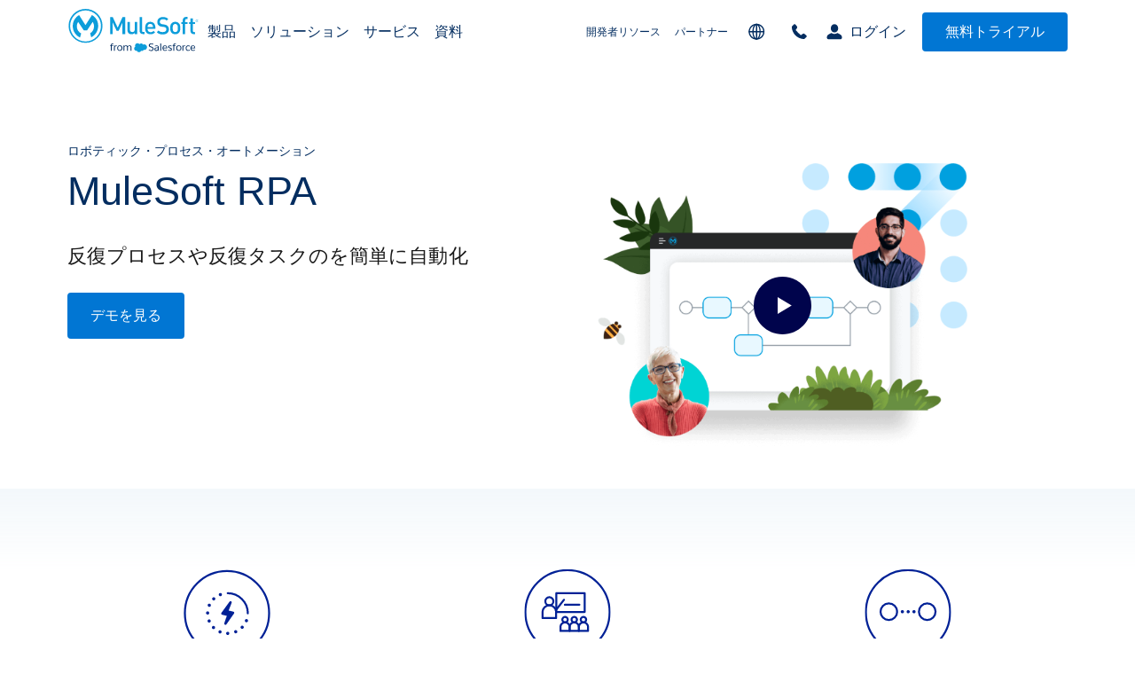

--- FILE ---
content_type: text/html; charset=utf-8
request_url: https://www.mulesoft.com/jp/platform/rpa
body_size: 17642
content:
<!DOCTYPE html><html lang="ja-JP" dir="ltr" prefix="content: http://purl.org/rss/1.0/modules/content/ dc: http://purl.org/dc/terms/ foaf: http://xmlns.com/foaf/0.1/ og: http://ogp.me/ns# rdfs: http://www.w3.org/2000/01/rdf-schema# schema: http://schema.org/ sioc: http://rdfs.org/sioc/ns# sioct: http://rdfs.org/sioc/types# skos: http://www.w3.org/2004/02/skos/core# xsd: http://www.w3.org/2001/XMLSchema# "><head><link rel="preconnect" href="https://resources.mulesoft.com" /><link rel="preload" href="/themes/custom/mule_foundation/fonts/open_sans/OpenSans-Regular-webfont.woff" as="font" type="font/woff" crossorigin="" /><link rel="preload" href="/themes/custom/mule_foundation/fonts/open_sans/OpenSans-Bold-webfont.woff" as="font" type="font/woff" crossorigin="" /><link rel="shortcut icon" href="/favicon.png" type="image/png" /><link rel="stylesheet" href="https://www.mulesoft.com/themes/custom/mule_foundation/css/onetrust.css" /><link rel="stylesheet" href="https://www.mulesoft.com/oneTrust/assets/onetrust.min.css" /><link rel="stylesheet" href="https://www.mulesoft.com/oneTrust/assets/onetrust-mulesoft-custom.css" /> <style nonce="">
.skip-link.visually-hidden {
display: none;
}
[tabindex="0"]:focus {
outline: none;
}
.ot-sdk-show-settings {
display: inline-block !important;
}#onetrust-consent-sdk #onetrust-pc-sdk button {
float: none;
}
#onetrust-consent-sdk div#onetrust-pc-sdk .category-host-list-handler {
float: left;
text-transform: none;
}#onetrust-consent-sdk #onetrust-pc-sdk button.ot-link-btn.ot-host-expand {
text-transform: none;
}body #onetrust-pc-sdk button.ot-host-box,
body #onetrust-pc-sdk button.ot-host-box:hover {
width: 100% !important;}
@media screen and (max-width: 992px){
body #onetrust-pc-sdk .ot-sdk-four.ot-sdk-columns,
body #onetrust-pc-sdk .ot-sdk-eight.ot-sdk-columns {
width: auto !important;
position: static !important;
}body #onetrust-pc-sdk.otPcTab .save-preference-btn-handler,
body #onetrust-pc-sdk.otPcTab #accept-recommended-btn-handler {
width: 200px !important;
}
}@media screen and (max-width: 650px){
body #onetrust-pc-sdk.otPcTab .save-preference-btn-handler,
body #onetrust-pc-sdk.otPcTab #accept-recommended-btn-handler {
width: 100% !important;
}}
</style><script>
</script><script>
var oneTrustScript = document.createElement('script');
oneTrustScript.type = 'text/javascript';
oneTrustScript.src = "https://www.mulesoft.com/oneTrust/scripttemplates/otSDKStub.js";
oneTrustScript.setAttribute("data-domain-script","fc594183-7384-4f03-8c43-1f81571521b7");
var host = window.location.origin;
if(host.includes('mulesoft.com')){
document.getElementsByTagName('head')[0].appendChild(oneTrustScript);
}
var optimizelyScript = document.createElement('script');
optimizelyScript.type = 'text/javascript';
optimizelyScript.src = 'https://cdn.optimizely.com/js/27439660011.js';
window.addEventListener('DOMContentLoaded', function(){
if(localStorage.getItem('otsettings') && localStorage.getItem('otsettings').includes('4')){
document.getElementsByTagName('head')[0].appendChild(optimizelyScript);
}
})
function OptanonWrapper() {
//set otsettings which stores the current cookie consent configuration
localStorage.setItem('otsettings', OptanonActiveGroups);
//load optimizely if advertising cookies are enabled
if(!document.querySelector('script[src="https://cdn.optimizely.com/js/27439660011.js"]') && localStorage.getItem('otsettings').includes('4')){
document.getElementsByTagName('head')[0].appendChild(optimizelyScript);
}
//mPulse inline consent, opt in if functional cookies enabled
if(window.BOOMR_OPT_IN){
if(localStorage.getItem('otsettings').includes('3')){
window.BOOMR_OPT_IN();
}else{
window.BOOMR_OPT_OUT();
}
}
// Add Page Available data if functional cookies are enabled
if(localStorage.getItem('otsettings').includes('3')){
const SUPPORTED_LANGUAGES = ['us', 'jp', 'fr', 'de', 'pt', 'es'];
// Get first path segment
const pathSegments = window.location.pathname.split('/').filter(segment => segment.length > 0);
const firstSegment = pathSegments.length > 0 ? pathSegments[0] : '';
const locale = SUPPORTED_LANGUAGES.includes(firstSegment.toLowerCase()) ? firstSegment.toLowerCase() : 'us';
window.dataLayer = window.dataLayer || [];
window.dataLayer.push({
'event': 'custEv_pageDataAvailable',
'page': {
'uiFramework': 'Drupal',
'locale': locale
},
});
}
}
</script><link rel="stylesheet" media="all" href="/sites/default/files/css/css_IuXzmB4MzXK9-TXJNxhVKSC45fzD17kr7IHrzk6nGqs.css?delta=0&amp;language=en&amp;theme=mule_foundation&amp;include=[base64]" /><link rel="stylesheet" media="all" href="/sites/default/files/css/css_jUtf-pmu5fOgX96BlsXVnyxsvUe9ekVdANwz4c0OZF8.css?delta=1&amp;language=en&amp;theme=mule_foundation&amp;include=[base64]" /><script async="" defer="">
(function(w,d,s,l,i){w[l]=w[l]||[];w[l].push({'gtm.start':
new Date().getTime(),event:'gtm.js'});var f=d.getElementsByTagName(s)[0],
j=d.createElement(s),dl=l!='dataLayer'?'&l='+l:'';j.async=true;j.src=
'//www.googletagmanager.com/gtm.js?id='+i+dl;f.parentNode.insertBefore(j,f);
})(window,document,'script','dataLayer', 'GTM-NH8DNZL');
</script><meta charset="utf-8" /><meta name="description" content="MuleSoft RPA は、業務部門などの非エンジニアでも使いこなせるように開発されています。単純作業だけに限らず自動化を実現し、反復業務を解消します。" /><meta name="keywords" content="RPA, MuleSoft RPA, ロボティック・プロセス・オートメーション" /><meta name="robots" content="index, follow" /><link rel="canonical" href="https://www.mulesoft.com/jp/platform/rpa" /><meta name="generator" content="none" /><meta property="og:site_name" content="MuleSoft" /><meta property="og:url" content="https://www.mulesoft.com/jp/platform/rpa" /><meta property="og:title" content="MuleSoft RPA を使用したロボティック・プロセス・オートメーションの実現 | MuleSoft" /><meta property="og:description" content="MuleSoft RPA は、業務部門などの非エンジニアでも使いこなせるように開発されています。単純作業だけに限らず自動化を実現し、反復業務を解消します。" /><meta property="og:image" content="https://www.mulesoft.com/sites/default/files/cmm_files/image_MuleSoft_OG.jpg" /><meta property="og:image:url" content="https://www.mulesoft.com/sites/default/files/cmm_files/image_MuleSoft_OG.jpg" /><meta property="og:image:secure_url" content="https://www.mulesoft.com/sites/default/files/cmm_files/image_MuleSoft_OG.jpg" /><meta property="og:image:alt" content="MuleSoft logo" /><meta name="twitter:card" content="summary_large_image" /><meta name="twitter:description" content="MuleSoft RPA は、業務部門などの非エンジニアでも使いこなせるように開発されています。単純作業だけに限らず自動化を実現し、反復業務を解消します。" /><meta name="twitter:title" content="MuleSoft RPA を使用したロボティック・プロセス・オートメーションの実現 | MuleSoft" /><meta name="twitter:image:alt" content="MuleSoft logo" /><meta name="twitter:image" content="https://www.mulesoft.com/sites/default/files/cmm_files/image_MuleSoft_OG.jpg" /><meta name="MobileOptimized" content="width" /><meta name="HandheldFriendly" content="true" /><meta name="viewport" content="width=device-width, initial-scale=1.0" /><meta http-equiv="ImageToolbar" content="false" /><title>MuleSoft RPA を使用したロボティック・プロセス・オートメーションの実現 | MuleSoft</title><script type="text/javascript" async="" src="https://play.vidyard.com/embed/v4.js"></script><meta http-equiv="Content-Language" content="ja-JP" />
<meta http-equiv="Content-Type" content="text/html; charset=utf-8" />
<meta property="og:locale" content="ja_JP" />

<script>window.BOOMR_CONSENT_CONFIG={enabled:!0},"true"=="true"&&(window.BOOMR_CONSENT_CONFIG.optInRequired=!0),function(e){"use strict";if(void 0!==e.BOOMR_CONSENT_CONFIG&&!0===e.BOOMR_CONSENT_CONFIG.enabled){e.BOOMR=void 0!==e.BOOMR?e.BOOMR:{};var o=e.BOOMR;if(o.plugins=void 0!==o.plugins?o.plugins:{},!o.plugins.ConsentInlinedPlugin){var O={v:"2",OPT_COOKIE:"BOOMR_CONSENT",OPT_IN_COOKIE_VAL:"opted-in",OPT_OUT_COOKIE_VAL:"opted-out",COOKIE_EXP:365*86400,complete:!1,enabled:!0,firedPageReady:!1,deferredOptIn:!1,deferredOptOut:!1,rtCookieFromConfig:!1,bwCookieFromConfig:!1,optOut:function(){return o.utils.setCookie(O.OPT_COOKIE,O.OPT_OUT_COOKIE_VAL,O.COOKIE_EXP)?("function"==typeof o.disable&&o.disable(),O.complete=!1,O.removeBoomerangCookies(),!0):(o.error("Can not set Opt Out cookie","ConsentInlinedPlugin"),!1)},optIn:function(){return!0===O.complete||(o.utils.setCookie(O.OPT_COOKIE,O.OPT_IN_COOKIE_VAL,O.COOKIE_EXP)?("function"==typeof o.wakeUp&&o.wakeUp(),O.complete=!0,o.addVar("cip.in","1",!0),o.addVar("cip.v",O.v,!0),o.sendBeacon(),!0):(o.error("Can not set Opt In value","ConsentInlinedPlugin"),!1))},removeBoomerangCookies:function(){var e=O.rtCookieFromConfig||"RT",i=O.bwCookieFromConfig||"BA";o.utils.removeCookie(e),o.utils.removeCookie(i)},onPageReady:function(){O.firedPageReady||(O.firedPageReady=!0,O.deferredOptIn&&(O.optIn(),O.deferredOptIn=!1),O.deferredOptOut&&(O.optOut(),O.deferredOptOut=!1))}};e.BOOMR_OPT_OUT=function(){O.firedPageReady?O.optOut():O.deferredOptOut=!0},e.BOOMR_OPT_IN=function(){O.firedPageReady?O.optIn():O.deferredOptIn=!0},o.plugins.ConsentInlinedPlugin={init:function(i){return void 0!==i.RT&&void 0!==i.RT.cookie&&(O.rtCookieFromConfig=i.RT.cookie),void 0!==i.BW&&void 0!==i.BW.cookie&&(O.bwCookieFromConfig=i.BW.cookie),o.subscribe("page_ready",O.onPageReady,null,O),o.subscribe("spa_navigation",O.onPageReady,null,O),e.BOOMR_CONSENT_CONFIG.optInRequired&&o.utils.getCookie(O.OPT_COOKIE)!==O.OPT_IN_COOKIE_VAL?(O.complete=!1,this):o.utils.getCookie(O.OPT_COOKIE)===O.OPT_OUT_COOKIE_VAL?(void 0===i.RT&&(i.RT={}),i.RT.cookie="",void 0===i.BW&&(i.BW={}),i.BW.cookie="",O.complete=!1,this):(O.complete=!0,this)},is_complete:function(){return O.complete}}}}}(window);</script>
                              <script>!function(e){var n="https://s.go-mpulse.net/boomerang/";if("False"=="True")e.BOOMR_config=e.BOOMR_config||{},e.BOOMR_config.PageParams=e.BOOMR_config.PageParams||{},e.BOOMR_config.PageParams.pci=!0,n="https://s2.go-mpulse.net/boomerang/";if(window.BOOMR_API_key="HHQU2-SETTX-WPP37-3L3HU-XH9QM",function(){function e(){if(!r){var e=document.createElement("script");e.id="boomr-scr-as",e.src=window.BOOMR.url,e.async=!0,o.appendChild(e),r=!0}}function t(e){r=!0;var n,t,a,i,d=document,O=window;if(window.BOOMR.snippetMethod=e?"if":"i",t=function(e,n){var t=d.createElement("script");t.id=n||"boomr-if-as",t.src=window.BOOMR.url,BOOMR_lstart=(new Date).getTime(),e=e||d.body,e.appendChild(t)},!window.addEventListener&&window.attachEvent&&navigator.userAgent.match(/MSIE [67]\./))return window.BOOMR.snippetMethod="s",void t(o,"boomr-async");a=document.createElement("IFRAME"),a.src="about:blank",a.title="",a.role="presentation",a.loading="eager",i=(a.frameElement||a).style,i.width=0,i.height=0,i.border=0,i.display="none",o.appendChild(a);try{O=a.contentWindow,d=O.document.open()}catch(_){n=document.domain,a.src="javascript:var d=document.open();d.domain='"+n+"';void 0;",O=a.contentWindow,d=O.document.open()}if(n)d._boomrl=function(){this.domain=n,t()},d.write("<bo"+"dy onload='document._boomrl();'>");else if(O._boomrl=function(){t()},O.addEventListener)O.addEventListener("load",O._boomrl,!1);else if(O.attachEvent)O.attachEvent("onload",O._boomrl);d.close()}function a(e){window.BOOMR_onload=e&&e.timeStamp||(new Date).getTime()}if(!window.BOOMR||!window.BOOMR.version&&!window.BOOMR.snippetExecuted){window.BOOMR=window.BOOMR||{},window.BOOMR.snippetStart=(new Date).getTime(),window.BOOMR.snippetExecuted=!0,window.BOOMR.snippetVersion=14,window.BOOMR.url=n+"HHQU2-SETTX-WPP37-3L3HU-XH9QM";var i=document.currentScript||document.getElementsByTagName("script")[0],o=i.parentNode,r=!1,d=document.createElement("link");if(d.relList&&"function"==typeof d.relList.supports&&d.relList.supports("preload")&&"as"in d)window.BOOMR.snippetMethod="p",d.href=window.BOOMR.url,d.rel="preload",d.as="script",d.addEventListener("load",e),d.addEventListener("error",function(){t(!0)}),setTimeout(function(){if(!r)t(!0)},3e3),BOOMR_lstart=(new Date).getTime(),o.appendChild(d);else t(!1);if(window.addEventListener)window.addEventListener("load",a,!1);else if(window.attachEvent)window.attachEvent("onload",a)}}(),"".length>0)if(e&&"performance"in e&&e.performance&&"function"==typeof e.performance.setResourceTimingBufferSize)e.performance.setResourceTimingBufferSize();!function(){if(BOOMR=e.BOOMR||{},BOOMR.plugins=BOOMR.plugins||{},!BOOMR.plugins.AK){var n=""=="true"?1:0,t="",a="clplgfyx2khly2lyaneq-f-66be9843e-clientnsv4-s.akamaihd.net",i="false"=="true"?2:1,o={"ak.v":"39","ak.cp":"594852","ak.ai":parseInt("387968",10),"ak.ol":"0","ak.cr":8,"ak.ipv":4,"ak.proto":"h2","ak.rid":"c3b9ec25","ak.r":47358,"ak.a2":n,"ak.m":"a","ak.n":"essl","ak.bpcip":"18.222.179.0","ak.cport":33534,"ak.gh":"23.208.24.237","ak.quicv":"","ak.tlsv":"tls1.2","ak.0rtt":"","ak.0rtt.ed":"","ak.csrc":"-","ak.acc":"","ak.t":"1769472841","ak.ak":"hOBiQwZUYzCg5VSAfCLimQ==S3u1qYiCIbyBhSKxlS06e92e59EFDELo8IRh0hfDIlnjKf830ZRWRW/PAub/loik7OXLZ9U8VZzwin8/kIjVvLWfc2a7mxEAwh5CuoP13JCnAuU1lWf4ykdudn2dXSygxgueOpU2cCiqOUP9V7c5dHJwNVCo64pH/z6V/Ty6yKEo5LajQ0FOh69Z6XTOZ6oEvSdGXTPtItDkHFR7GDiwtuH4kAGUUaBjQoHxOPZT5gtl3Lfd9TnX1p3pa8cM5ZPkbMi0xVszQ6IexbX3rT7F0dYmS46dAR3btL+71JPc+aRxZoix2msf8MOG/i+xRyUEWmb8Xfl5VsQOau5sPAxoCLCSNzdhjYJl/KoF4H2zZ1zvWe/IQi1BtfvI5E9gIv+L0Orm4QtdVlyUGyYWNcNv381GJUpkonlS5DasVGdSsY8=","ak.pv":"832","ak.dpoabenc":"","ak.tf":i};if(""!==t)o["ak.ruds"]=t;var r={i:!1,av:function(n){var t="http.initiator";if(n&&(!n[t]||"spa_hard"===n[t]))o["ak.feo"]=void 0!==e.aFeoApplied?1:0,BOOMR.addVar(o)},rv:function(){var e=["ak.bpcip","ak.cport","ak.cr","ak.csrc","ak.gh","ak.ipv","ak.m","ak.n","ak.ol","ak.proto","ak.quicv","ak.tlsv","ak.0rtt","ak.0rtt.ed","ak.r","ak.acc","ak.t","ak.tf"];BOOMR.removeVar(e)}};BOOMR.plugins.AK={akVars:o,akDNSPreFetchDomain:a,init:function(){if(!r.i){var e=BOOMR.subscribe;e("before_beacon",r.av,null,null),e("onbeacon",r.rv,null,null),r.i=!0}return this},is_complete:function(){return!0}}}}()}(window);</script></head><head><meta http-equiv="Content-Language" content="ja-JP" />
<meta http-equiv="Content-Type" content="text/html; charset=utf-8" />
<meta property="og:locale" content="ja_JP" />

<script>window.BOOMR_CONSENT_CONFIG={enabled:!0},"true"=="true"&&(window.BOOMR_CONSENT_CONFIG.optInRequired=!0),function(e){"use strict";if(void 0!==e.BOOMR_CONSENT_CONFIG&&!0===e.BOOMR_CONSENT_CONFIG.enabled){e.BOOMR=void 0!==e.BOOMR?e.BOOMR:{};var o=e.BOOMR;if(o.plugins=void 0!==o.plugins?o.plugins:{},!o.plugins.ConsentInlinedPlugin){var O={v:"2",OPT_COOKIE:"BOOMR_CONSENT",OPT_IN_COOKIE_VAL:"opted-in",OPT_OUT_COOKIE_VAL:"opted-out",COOKIE_EXP:365*86400,complete:!1,enabled:!0,firedPageReady:!1,deferredOptIn:!1,deferredOptOut:!1,rtCookieFromConfig:!1,bwCookieFromConfig:!1,optOut:function(){return o.utils.setCookie(O.OPT_COOKIE,O.OPT_OUT_COOKIE_VAL,O.COOKIE_EXP)?("function"==typeof o.disable&&o.disable(),O.complete=!1,O.removeBoomerangCookies(),!0):(o.error("Can not set Opt Out cookie","ConsentInlinedPlugin"),!1)},optIn:function(){return!0===O.complete||(o.utils.setCookie(O.OPT_COOKIE,O.OPT_IN_COOKIE_VAL,O.COOKIE_EXP)?("function"==typeof o.wakeUp&&o.wakeUp(),O.complete=!0,o.addVar("cip.in","1",!0),o.addVar("cip.v",O.v,!0),o.sendBeacon(),!0):(o.error("Can not set Opt In value","ConsentInlinedPlugin"),!1))},removeBoomerangCookies:function(){var e=O.rtCookieFromConfig||"RT",i=O.bwCookieFromConfig||"BA";o.utils.removeCookie(e),o.utils.removeCookie(i)},onPageReady:function(){O.firedPageReady||(O.firedPageReady=!0,O.deferredOptIn&&(O.optIn(),O.deferredOptIn=!1),O.deferredOptOut&&(O.optOut(),O.deferredOptOut=!1))}};e.BOOMR_OPT_OUT=function(){O.firedPageReady?O.optOut():O.deferredOptOut=!0},e.BOOMR_OPT_IN=function(){O.firedPageReady?O.optIn():O.deferredOptIn=!0},o.plugins.ConsentInlinedPlugin={init:function(i){return void 0!==i.RT&&void 0!==i.RT.cookie&&(O.rtCookieFromConfig=i.RT.cookie),void 0!==i.BW&&void 0!==i.BW.cookie&&(O.bwCookieFromConfig=i.BW.cookie),o.subscribe("page_ready",O.onPageReady,null,O),o.subscribe("spa_navigation",O.onPageReady,null,O),e.BOOMR_CONSENT_CONFIG.optInRequired&&o.utils.getCookie(O.OPT_COOKIE)!==O.OPT_IN_COOKIE_VAL?(O.complete=!1,this):o.utils.getCookie(O.OPT_COOKIE)===O.OPT_OUT_COOKIE_VAL?(void 0===i.RT&&(i.RT={}),i.RT.cookie="",void 0===i.BW&&(i.BW={}),i.BW.cookie="",O.complete=!1,this):(O.complete=!0,this)},is_complete:function(){return O.complete}}}}}(window);</script>
                              <script>!function(e){var n="https://s.go-mpulse.net/boomerang/";if("False"=="True")e.BOOMR_config=e.BOOMR_config||{},e.BOOMR_config.PageParams=e.BOOMR_config.PageParams||{},e.BOOMR_config.PageParams.pci=!0,n="https://s2.go-mpulse.net/boomerang/";if(window.BOOMR_API_key="HHQU2-SETTX-WPP37-3L3HU-XH9QM",function(){function e(){if(!r){var e=document.createElement("script");e.id="boomr-scr-as",e.src=window.BOOMR.url,e.async=!0,o.appendChild(e),r=!0}}function t(e){r=!0;var n,t,a,i,d=document,O=window;if(window.BOOMR.snippetMethod=e?"if":"i",t=function(e,n){var t=d.createElement("script");t.id=n||"boomr-if-as",t.src=window.BOOMR.url,BOOMR_lstart=(new Date).getTime(),e=e||d.body,e.appendChild(t)},!window.addEventListener&&window.attachEvent&&navigator.userAgent.match(/MSIE [67]\./))return window.BOOMR.snippetMethod="s",void t(o,"boomr-async");a=document.createElement("IFRAME"),a.src="about:blank",a.title="",a.role="presentation",a.loading="eager",i=(a.frameElement||a).style,i.width=0,i.height=0,i.border=0,i.display="none",o.appendChild(a);try{O=a.contentWindow,d=O.document.open()}catch(_){n=document.domain,a.src="javascript:var d=document.open();d.domain='"+n+"';void 0;",O=a.contentWindow,d=O.document.open()}if(n)d._boomrl=function(){this.domain=n,t()},d.write("<bo"+"dy onload='document._boomrl();'>");else if(O._boomrl=function(){t()},O.addEventListener)O.addEventListener("load",O._boomrl,!1);else if(O.attachEvent)O.attachEvent("onload",O._boomrl);d.close()}function a(e){window.BOOMR_onload=e&&e.timeStamp||(new Date).getTime()}if(!window.BOOMR||!window.BOOMR.version&&!window.BOOMR.snippetExecuted){window.BOOMR=window.BOOMR||{},window.BOOMR.snippetStart=(new Date).getTime(),window.BOOMR.snippetExecuted=!0,window.BOOMR.snippetVersion=14,window.BOOMR.url=n+"HHQU2-SETTX-WPP37-3L3HU-XH9QM";var i=document.currentScript||document.getElementsByTagName("script")[0],o=i.parentNode,r=!1,d=document.createElement("link");if(d.relList&&"function"==typeof d.relList.supports&&d.relList.supports("preload")&&"as"in d)window.BOOMR.snippetMethod="p",d.href=window.BOOMR.url,d.rel="preload",d.as="script",d.addEventListener("load",e),d.addEventListener("error",function(){t(!0)}),setTimeout(function(){if(!r)t(!0)},3e3),BOOMR_lstart=(new Date).getTime(),o.appendChild(d);else t(!1);if(window.addEventListener)window.addEventListener("load",a,!1);else if(window.attachEvent)window.attachEvent("onload",a)}}(),"".length>0)if(e&&"performance"in e&&e.performance&&"function"==typeof e.performance.setResourceTimingBufferSize)e.performance.setResourceTimingBufferSize();!function(){if(BOOMR=e.BOOMR||{},BOOMR.plugins=BOOMR.plugins||{},!BOOMR.plugins.AK){var n=""=="true"?1:0,t="",a="clplgfyx2khly2lyaneq-f-66be9843e-clientnsv4-s.akamaihd.net",i="false"=="true"?2:1,o={"ak.v":"39","ak.cp":"594852","ak.ai":parseInt("387968",10),"ak.ol":"0","ak.cr":8,"ak.ipv":4,"ak.proto":"h2","ak.rid":"c3b9ec25","ak.r":47358,"ak.a2":n,"ak.m":"a","ak.n":"essl","ak.bpcip":"18.222.179.0","ak.cport":33534,"ak.gh":"23.208.24.237","ak.quicv":"","ak.tlsv":"tls1.2","ak.0rtt":"","ak.0rtt.ed":"","ak.csrc":"-","ak.acc":"","ak.t":"1769472841","ak.ak":"hOBiQwZUYzCg5VSAfCLimQ==S3u1qYiCIbyBhSKxlS06e92e59EFDELo8IRh0hfDIlnjKf830ZRWRW/PAub/loik7OXLZ9U8VZzwin8/kIjVvLWfc2a7mxEAwh5CuoP13JCnAuU1lWf4ykdudn2dXSygxgueOpU2cCiqOUP9V7c5dHJwNVCo64pH/z6V/Ty6yKEo5LajQ0FOh69Z6XTOZ6oEvSdGXTPtItDkHFR7GDiwtuH4kAGUUaBjQoHxOPZT5gtl3Lfd9TnX1p3pa8cM5ZPkbMi0xVszQ6IexbX3rT7F0dYmS46dAR3btL+71JPc+aRxZoix2msf8MOG/i+xRyUEWmb8Xfl5VsQOau5sPAxoCLCSNzdhjYJl/KoF4H2zZ1zvWe/IQi1BtfvI5E9gIv+L0Orm4QtdVlyUGyYWNcNv381GJUpkonlS5DasVGdSsY8=","ak.pv":"832","ak.dpoabenc":"","ak.tf":i};if(""!==t)o["ak.ruds"]=t;var r={i:!1,av:function(n){var t="http.initiator";if(n&&(!n[t]||"spa_hard"===n[t]))o["ak.feo"]=void 0!==e.aFeoApplied?1:0,BOOMR.addVar(o)},rv:function(){var e=["ak.bpcip","ak.cport","ak.cr","ak.csrc","ak.gh","ak.ipv","ak.m","ak.n","ak.ol","ak.proto","ak.quicv","ak.tlsv","ak.0rtt","ak.0rtt.ed","ak.r","ak.acc","ak.t","ak.tf"];BOOMR.removeVar(e)}};BOOMR.plugins.AK={akVars:o,akDNSPreFetchDomain:a,init:function(){if(!r.i){var e=BOOMR.subscribe;e("before_beacon",r.av,null,null),e("onbeacon",r.rv,null,null),r.i=!0}return this},is_complete:function(){return!0}}}}()}(window);</script></head><body class="lang-en section-en-jp anypoint-platform-2019 br anypoint-br br-form-a translatable-page smartling-jp smartling-short localized-content path-node node--type-page-generator smartling-ja"><noscript><iframe src="https://www.googletagmanager.com/ns.html?id=GTM-NH8DNZL" height="0" width="0" style="display:none;visibility:hidden"></iframe></noscript><script src="https://www.mulesoft.com/onClicks/app.js" defer=""></script><a href="#main-content" class="visually-hidden focusable skip-link"> 本文へスキップ</a><div class="dialog-off-canvas-main-canvas" data-off-canvas-main-canvas=""><div class="off-canvas-wrapper "><div class="inner-wrap off-canvas-wrapper-inner" id="inner-wrap" data-off-canvas-wrapper=""> <aside id="left-off-canvas-menu" class="off-canvas left-off-canvas-menu position-left" role="complementary" data-off-canvas=""> </aside> <aside id="right-off-canvas-menu" class="off-canvas right-off-canvas-menu position-right" role="complementary" data-off-canvas=""> </aside><div class="off-canvas-content" data-off-canvas-content=""><div class="off-canvas-content-header"><div data-nav-version="1.0.0" id="sl-ms-com-content-header" class="page-translated ms-com-content ms-com-content-tr ms-com-content-header updated-contact-pages new-nav new-selector br-nav loc-nav jp-nav "><div></div> <header class="ms-com-header desktop-header"><div class="header-overlay"></div><div class="header-wrapper"><div class="header-inside"> <a href="/jp/" class="logo" aria-label="Link to MuleSoft homepage"></a> <a href="#main" class="mule-button solid skip-to-content">本文へスキップ</a><div> <nav role="navigation" aria-label="JP main menu" id="block-jpmainmenu" class="block-jpmainmenu"><ul class="menu menu--simple-mega-menu" role="menu"><li class="menu-item" role="menuitem" aria-label="Product"> <span class="main-menu-product" data-simple-mega-menu="211">製品</span><div class="mega-menu-wrapper"><div class="mega-menu-background"></div><div class="simple-mega-menu mega-menu-item simple-mega-menu-type-translated-pages-megamenu view-mode-after"><div class="field field--simple-mega-menu-field-header-translated field--name-field-header-translated field--type-text-long field--label-hidden field__item"><article class="mega-menu-item-header product"><div class="mega-menu-full-container"><div class="full-left-menu"> <section class="mega-menu-container-left"> <nav class="nav-intro"><span class="menu-label">IT担当者向け</span><a class="nav-main-title" href="https://www.mulesoft.com/jp/platform/enterprise-integration" role="menuitem"><span class="title">Anypoint Platform</span> <span>世界No.1の統合APIプラットフォーム</span></a> </nav><div class="anypoint-menu"> <nav class="menu"><span class="menu-label" role="heading">インテグレーション</span> <a href="https://www.mulesoft.com/jp/platform/studio" role="menuitem">Studio</a> <a href="https://www.mulesoft.com/jp/platform/exchange" role="menuitem">Exchange</a> <a href="https://www.mulesoft.com/jp/platform/cloud-connectors" role="menuitem">Connector</a> <a href="https://www.mulesoft.com/jp/platform/anypoint-design-center/datagraph" role="menuitem">DataGraph</a> </nav> <nav class="menu with-flags"><span class="menu-label" role="heading">API管理</span><p class="item-with-flag"><a href="https://www.mulesoft.com/jp/platform/api/flex-api-gateway" role="menuitem">Flex Gateway</a><span class="inline-post-flag magenta">新着情報</span></p><p class="item-with-flag"><a href="https://www.mulesoft.com/jp/platform/api/governance-anypoint" role="menuitem">Governance</a><span class="inline-post-flag magenta">新着情報</span></p> <a href="https://www.mulesoft.com/jp/platform/api/monitoring-anypoint" role="menuitem">Monitoring</a> <a href="https://www.mulesoft.com/jp/platform/api/manager" role="menuitem">API Manager</a> </nav> <a class="see-all-link" href="https://www.mulesoft.com/jp/platform/anypoint-platform-features" role="menuitem" rel="nofollow">See all</a></div> </section> <section class="try-free"> <nav class="menu"> <span class="menu-label" role="heading">無料トライアル</span> <a href="https://anypoint.mulesoft.com/login/#/signup?apintent=generic" role="menuitem">Anypoint Platformの無料トライアルお申込み</a> <a href="https://www.mulesoft.com/lp/dl/anypoint-mule-studio" role="menuitem">Studio &amp; Muleのダウンロード</a> </nav> </section></div><div class="full-right-menu"> <section class="mega-menu-container-right"> <nav class="nav-intro with-flags"> <span class="menu-label">ビジネス担当者向け</span> <a class="nav-main-title item-with-flag reverse" href="https://www.mulesoft.com/jp/platform/rpa" role="menuitem"> <span class="title">MuleSoft RPA</span> <span>Botで業務を自動化</span> </a> </nav> </section></div></div></article></div><div class="field field--simple-mega-menu-field-translated-footer field--name-field-translated-footer field--type-text-long field--label-hidden field__item"><a class="mega-menu-item-footer" href="https://www.mulesoft.com/jp/lp/reports/gartner-magic-quadrant-leader"><div class="featured-left-content square-img"><div class="loading-lazy"><div class="mega-menu-item-footer-featured-content"> <img alt="ガートナーマジック・クアドラントレポートを読む" loading="lazy" src="https://www.mulesoft.com/sites/default/files/cmm_files/image_mulesoft_report_gartner_magic_quadrant_leader_api_ipass.png" /></div></div></div><div class="featured-right-content"><p> <span class="mega-menu-item-footer-featured-content">ガートナーが MuleSoft をリーダーとして評価</span></p><div class="mega-menu-item-footer-featured-content"> <span class="arrow-link">ダウンロードする</span></div></div></a></div></div></div></li><li class="menu-item" role="menuitem" aria-label="Solutions"> <span class="main-menu-solutions" data-simple-mega-menu="216">ソリューション</span><div class="mega-menu-wrapper"><div class="mega-menu-background"></div><div class="simple-mega-menu mega-menu-item simple-mega-menu-type-translated-pages-megamenu view-mode-after"><div class="field field--simple-mega-menu-field-header-translated field--name-field-header-translated field--type-text-long field--label-hidden field__item"><article class="mega-menu-item-header product"><div class="mega-menu-full-container"><div class="full-left-menu"> <section class="mega-menu-container-left"><div class="solutions-menu"> <nav class="menu"> <span class="menu-label" role="heading">統合ユースケース</span> <a class="solutions-title" href="https://www.mulesoft.com/jp/integration-solutions/saas/salesforce" role="menuitem"> <span class="title">Salesforce</span> <span class="small-intro">Salesforce 連携により、進化したエクスペリエンスを顧客や従業員に提供しませんか？</span> </a> <a class="solutions-title" href="https://www.mulesoft.com/jp/integration-solutions/soa/sap" role="menuitem"> <span class="title">SAP</span> <span class="small-intro">SAP の中に眠っているデータを開放することで、新しい価値を生み出す。</span> </a> <a class="solutions-title" href="https://www.mulesoft.com/jp/integration-solutions/soa/net-framework-integration" role="menuitem"> <span class="title">Microsoft</span> <span class="small-intro">既存の接続ソリューションを活用して、Microsoft への投資効果を最大化する。</span> </a> </nav></div> </section></div><div class="full-right-menu"> <section class="mega-menu-container-right"> <nav class="menu"> <span class="menu-label" role="heading">業種</span> <a href="https://www.mulesoft.com/jp/solutions/financial-services" role="menuitem">金融サービス</a> <a href="https://www.mulesoft.com/jp/integration-solutions/api/manufacturing-edi-erp" role="menuitem">製造</a> <a href="https://www.mulesoft.com/jp/integration-solutions/saas/retail" role="menuitem">小売</a> <a href="https://www.mulesoft.com/jp/integration-solutions/soa/insurance" role="menuitem">保険</a> <a href="https://www.mulesoft.com/jp/healthcare" role="menuitem">ヘルスケア</a> <a href="https://www.mulesoft.com/jp/integration-solutions/soa/digital-media" role="menuitem">通信・メディア</a> </nav> <nav class="menu"> <span class="menu-label" role="heading">課題</span> <a href="https://www.mulesoft.com/jp/integration-solutions/soa/legacy-system-modernization" role="menuitem">レガシーシステムのモダナイゼーション</a> <a href="https://www.mulesoft.com/jp/integration-solutions/saas/move-to-the-cloud" role="menuitem">クラウドへの移行</a> <a href="https://www.mulesoft.com/jp/integration-solutions/api/business-automation" role="menuitem">ビジネスオートメーション</a> <a href="https://www.mulesoft.com/jp/integration-solutions/api/360-degree-view-customer" role="menuitem">単一の顧客ビュー</a> </nav> </section></div></div></article></div><div class="field field--simple-mega-menu-field-translated-footer field--name-field-translated-footer field--type-text-long field--label-hidden field__item"><a class="mega-menu-item-footer" href="https://www.mulesoft.com/jp/lp/ebook/api/salesforce-integration-customer-360"><div class="featured-left-content square-img"><div class="loading-lazy"><div class="mega-menu-item-footer-featured-content"> <img alt="Salesforce のフルパワーを解放する API 活用術" loading="lazy" src="https://www.mulesoft.com/sites/default/files/cmm_files/image_mulesoft_ebook_salesforce_integration_customer_360.png" /></div></div></div><div class="featured-right-content"><p> <span class="mega-menu-item-footer-featured-content">Salesforce のフルパワーを解放する API 活用術</span></p><p class="content-link"></p><div class="mega-menu-item-footer-featured-content"> Salesforce Customer 360との連携でビジネスのデジタル変革を実現</div><div class="mega-menu-item-footer-featured-content"> <span class="arrow-link">eBookを読む</span></div></div></a></div></div></div></li><li class="menu-item" role="menuitem" aria-label="Services"> <span class="main-menu-services" data-simple-mega-menu="246">サービス</span><div class="mega-menu-wrapper"><div class="mega-menu-background"></div><div class="simple-mega-menu mega-menu-item simple-mega-menu-type-translated-pages-megamenu view-mode-after"><div class="field field--simple-mega-menu-field-header-translated field--name-field-header-translated field--type-text-long field--label-hidden field__item"><article class="mega-menu-item-header product"><div class="mega-menu-full-container"><div class="full-left-menu"> <section class="mega-menu-container-left"><div class="services-menu"> <nav class="menu"> <span class="menu-label" role="heading">注目のトレーニング</span> <a class="services-title" href="https://training.mulesoft.com/course/getting-started-mule4-japanese" role="menuitem"><span class="title">Anypoint Platform 入門</span><span class="small-intro">基礎コース：公開されたAPIの検出と利用、デザイン、ビルド、デプロイ、管理を学びます。</span></a> <a class="services-title" href="https://training.mulesoft.com/course/architecture-application-networks-japanese" role="menuitem"><span class="title">アプリケーションネットワーク</span><span class="small-intro">技術者向けコース：機能要件と非機能要件を満たすインテグレーションソリューションの設計を学びます。</span></a> </nav><nav class="menu"> <a class="services-title" href="https://training.mulesoft.com/course/architecture-integration-solutions-japanese" role="menuitem"><span class="title">インテグレーションソリューション</span><span class="small-intro">技術者向けコース：実際の事例を利用してソリューションの設計を学びます。</span></a> <a class="services-title" href="https://training.mulesoft.com/course/operations-cloudhub-japanese" role="menuitem"><span class="title">CloudHub</span><span class="small-intro">技術者／管理者向けコース：クラウド上で Mule アプリケーションの設定・デプロイ・管理・監視・分析を学びます。</span></a> </nav></div> </section></div></div></article></div><div class="field field--simple-mega-menu-field-translated-footer field--name-field-translated-footer field--type-text-long field--label-hidden field__item"><a class="mega-menu-item-footer" href="https://training.mulesoft.com/course/development-fundamentals-mule4-japanese"><div class="featured-left-content large-img"><div class="loading-lazy"><div class="mega-menu-item-footer-featured-content"> <img alt="Anypoint Platform：開発基礎 (無料)" loading="lazy" src="https://www.mulesoft.com/sites/default/files/cmm_files/image_mulesoft_course_anypoint_platform_development_fundamentals.png" /></div></div></div><div class="featured-right-content"><p> <span class="mega-menu-item-footer-featured-content">Anypoint Platform：開発基礎 (無料)</span></p><p class="content-link"></p><div class="mega-menu-item-footer-featured-content"> Anypoint Platform を使って、API の開発とインテグレーションの基礎を学ぶためのコース</div><div class="mega-menu-item-footer-featured-content"> <span class="arrow-link">無料で受講する</span></div></div></a></div></div></div></li><li class="menu-item" role="menuitem" aria-label="Resources"> <span class="main-menu-resources" data-simple-mega-menu="221">資料</span><div class="mega-menu-wrapper"><div class="mega-menu-background"></div><div class="simple-mega-menu mega-menu-item simple-mega-menu-type-translated-pages-megamenu view-mode-after"><div class="field field--simple-mega-menu-field-header-translated field--name-field-header-translated field--type-text-long field--label-hidden field__item"><article class="mega-menu-item-header resources"><div class="mega-menu-full-container"><div class="full-left-menu"> <section class="mega-menu-container-left"><div class="anypoint-menu"> <nav class="menu"> <span class="menu-label">その他の情報</span> <a class="resources-title" href="https://www.mulesoft.com/jp/case-studies" role="menuitem">お客様事例</a> <a class="resources-title" href="https://www.mulesoft.com/jp/integration-resources" role="menuitem">コンテンツライブラリ</a> <a class="resources-title" href="https://videos.mulesoft.com/jp" role="menuitem">動画</a> <a class="resources-title" href="https://www.mulesoft.com/jp/resources/articles" role="menuitem">記事</a> <a class="resources-title" href="https://www.mulesoft.com/jp/press-center" role="menuitem">プレスセンター</a> <a class="resources-title" href="https://blogs.mulesoft.com/jp/bloghome/" role="menuitem">ブログ</a> </nav></div> </section></div><div class="full-right-menu"> <section class="mega-menu-container-right"> <nav class="menu"> <span class="menu-label">イベント</span> <a class="resources-title" href="https://videos.mulesoft.com/connect-2022/" role="menuitem">MuleSoft CONNECT</a> <a class="resources-title" href="https://meetups.mulesoft.com/" role="menuitem">MuleSoft Meetup</a> <a class="resources-title" href="https://www.mulesoft.com/jp/events" role="menuitem">その他イベント</a> </nav> </section></div></div></article></div><div class="field field--simple-mega-menu-field-translated-footer field--name-field-translated-footer field--type-text-long field--label-hidden field__item"><a class="mega-menu-item-footer" href="https://events.mulesoft.com/forum22_asia_japan"><div class="featured-left-content large-img"><div class="loading-lazy"><div class="mega-menu-item-footer-featured-content"> <img alt="眠っているイノベーションを開放させる。" loading="lazy" src="https://www.mulesoft.com/sites/default/files/cmm_files/forum22-nav-promo-japanese.jpg" /></div></div></div><div class="featured-right-content"><p> <span class="mega-menu-item-footer-featured-content"> MuleSoft Forum Japan </span></p><p class="content-link"></p><div class="mega-menu-item-footer-featured-content notranslate"> オンデマンド配信中<br />Aflacや富士通、ポリプラスチックスが推進しているDXの事例を視聴しませんか？</div><div class="mega-menu-item-footer-featured-content"> <span class="arrow-link">視聴する</span></div></div></a></div></div></div></li></ul> </nav><nav role="navigation" aria-label="JP right menu" id="block-jprightmenu" class="block-jprightmenu"><ul class="menu menu--simple-mega-menu" role="menu"><li class="menu-item" role="menuitem" aria-label="開発者リソース"> <span class="notranslate" data-simple-mega-menu="251">開発者リソース</span><div class="mega-menu-wrapper"><div class="mega-menu-background"></div><div class="simple-mega-menu mega-menu-item simple-mega-menu-type-simple-flyout view-mode-after"><div class="field field--simple-mega-menu-field-flyout-content field--name-field-flyout-content field--type-text-long field--label-hidden field__item"><nav class="menu"> <a href="https://developer.mulesoft.com/">スタートアップ（英語）</a> <a href="https://www.mulesoft.com/community">コミュニティ（英語）</a> <a href="https://training.mulesoft.com/">トレーニング（英語）</a> <a href="https://developer.mulesoft.com/tutorials-and-howtos">チュートリアル（英語）</a> <a href="https://docs.mulesoft.com/jp/general/">ドキュメント</a></nav></div></div></div></li><li class="menu-item" role="menuitem" aria-label="Partners"> <a href="https://www.mulesoft.com/jp/integration-partner/finder">パートナー</a></li></ul> </nav></div> <section class="right-side"><ul class="menu menu--simple-mega-menu" role="menu"><li class="menu-item flyout-right lang-selector main-menu-language" role="menuitem" aria-label="Language" aria-expanded="false" aria-haspopup="true"> <span class="globe-icon"></span><div class="mega-menu-wrapper"><div class="mega-menu-background"></div><div class="simple-mega-menu mega-menu-item simple-mega-menu-type-megamenu view-mode-after"><div class="field-wrapper field field-simple-mega-menu--field-header field-name-field-header field-type-text-long field-label-hidden"><div class="field-items"><div class="field-item"><div class="mega-menu-item-header"> <nav class="menu language-selector notranslate"> <a href="/" class="english" role="menuitem" data-shortlan="en">English <span class="sub">(Full site)</span></a> <a href="/fr" class="french" role="menuitem" data-shortlan="fr">Français</a> <a href="/de" class="german" role="menuitem" data-shortlan="de">Deutsch</a> <a href="/pt" class="portuguese" role="menuitem" data-shortlan="pt">Português</a> <a href="/es" class="spanish" role="menuitem" data-shortlan="es">Español</a> <a href="/jp" class="japanese" role="menuitem" data-shortlan="ja">日本語</a> </nav></div></div></div></div></div></div></li><li class="menu-item flyout-right main-menu-contact" role="menuitem" aria-label="Contact" aria-expanded="false" aria-haspopup="true"> <span class="phone-icon"></span><div class="mega-menu-wrapper"><div class="mega-menu-background"></div><div class="simple-mega-menu mega-menu-item simple-mega-menu-type-megamenu view-mode-after"><div class="field-wrapper field field-simple-mega-menu--field-header field-name-field-header field-type-text-long field-label-hidden"><div class="field-items"><div class="field-item"><div class="mega-menu-item-header"> <nav class="menu"> <span>お問い合わせ</span> <a href="https://www.mulesoft.com/jp/contact" role="menuitem">MuleSoft に連絡</a> <a href="https://help.mulesoft.com/" role="menuitem">サポートを依頼</a> <a href="https://www.mulesoft.com/jp/global-offices" role="menuitem">グローバル拠点</a> </nav></div></div></div></div></div></div></li><li class="menu-item flyout-right main-menu-login" role="menuitem" aria-expanded="false" aria-haspopup="true"> <span class="login-icon">ログイン</span><div class="mega-menu-wrapper"><div class="mega-menu-background"></div><div class="simple-mega-menu mega-menu-item simple-mega-menu-type-megamenu view-mode-after"><div class="field-wrapper field field-simple-mega-menu--field-header field-name-field-header field-type-text-long field-label-hidden"><div class="field-items"><div class="field-item"><div class="mega-menu-item-header"> <nav class="menu"> <a href="https://anypoint.mulesoft.com/login/#/signin?apintent=generic" role="menuitem">Anypoint Platform（英語） <span class="external-link" aria-label="external link"></span></a> <a href="https://help.mulesoft.com/s/login/" role="menuitem">ヘルプセンター（英語） <span class="external-link" aria-label="external link"></span></a> </nav></div></div></div></div></div></div></li><li class="no-children free-trial-btn" role="menuitem"> <a href="https://anypoint.mulesoft.com/login/#/signup?apintent=generic" class="button blue-button">無料トライアル</a></li></ul> </section></div></div> </header> <header class="ms-com-header mobile-header"><div class="mobile-header-top"> <a href="/jp/" class="logo" aria-label="Link to MuleSoft homepage"></a> <section class="right-side"><div class="menu-ham" tabindex="0"> <span></span> <span></span> <span></span></div> </section></div><div class="mobile-header-bottom"> <nav class="mobile-nav"><div> <nav role="navigation" aria-label="JP main menu" id="block-jpmainmenu" class="block-jpmainmenu"><ul class="menu menu--simple-mega-menu" role="menu"><li class="menu-item" role="menuitem" aria-label="Product"> <span class="main-menu-product" data-simple-mega-menu="211">製品</span><div class="mega-menu-wrapper"><div class="mega-menu-background"></div><div class="simple-mega-menu mega-menu-item simple-mega-menu-type-translated-pages-megamenu view-mode-after"><div class="field field--simple-mega-menu-field-header-translated field--name-field-header-translated field--type-text-long field--label-hidden field__item"><article class="mega-menu-item-header product"><div class="mega-menu-full-container"><div class="full-left-menu"> <section class="mega-menu-container-left"> <nav class="nav-intro"><span class="menu-label">IT担当者向け</span><a class="nav-main-title" href="https://www.mulesoft.com/jp/platform/enterprise-integration" role="menuitem"><span class="title">Anypoint Platform</span> <span>世界No.1の統合APIプラットフォーム</span></a> </nav><div class="anypoint-menu"> <nav class="menu"><span class="menu-label" role="heading">インテグレーション</span> <a href="https://www.mulesoft.com/jp/platform/studio" role="menuitem">Studio</a> <a href="https://www.mulesoft.com/jp/platform/exchange" role="menuitem">Exchange</a> <a href="https://www.mulesoft.com/jp/platform/cloud-connectors" role="menuitem">Connector</a> <a href="https://www.mulesoft.com/jp/platform/anypoint-design-center/datagraph" role="menuitem">DataGraph</a> </nav> <nav class="menu with-flags"><span class="menu-label" role="heading">API管理</span><p class="item-with-flag"><a href="https://www.mulesoft.com/jp/platform/api/flex-api-gateway" role="menuitem">Flex Gateway</a><span class="inline-post-flag magenta">新着情報</span></p><p class="item-with-flag"><a href="https://www.mulesoft.com/jp/platform/api/governance-anypoint" role="menuitem">Governance</a><span class="inline-post-flag magenta">新着情報</span></p> <a href="https://www.mulesoft.com/jp/platform/api/monitoring-anypoint" role="menuitem">Monitoring</a> <a href="https://www.mulesoft.com/jp/platform/api/manager" role="menuitem">API Manager</a> </nav> <a class="see-all-link" href="https://www.mulesoft.com/jp/platform/anypoint-platform-features" role="menuitem" rel="nofollow">See all</a></div> </section> <section class="try-free"> <nav class="menu"> <span class="menu-label" role="heading">無料トライアル</span> <a href="https://anypoint.mulesoft.com/login/#/signup?apintent=generic" role="menuitem">Anypoint Platformの無料トライアルお申込み</a> <a href="https://www.mulesoft.com/lp/dl/anypoint-mule-studio" role="menuitem">Studio &amp; Muleのダウンロード</a> </nav> </section></div><div class="full-right-menu"> <section class="mega-menu-container-right"> <nav class="nav-intro with-flags"> <span class="menu-label">ビジネス担当者向け</span> <a class="nav-main-title item-with-flag reverse" href="https://www.mulesoft.com/jp/platform/rpa" role="menuitem"> <span class="title">MuleSoft RPA</span> <span>Botで業務を自動化</span> </a> </nav> </section></div></div></article></div><div class="field field--simple-mega-menu-field-translated-footer field--name-field-translated-footer field--type-text-long field--label-hidden field__item"><a class="mega-menu-item-footer" href="https://www.mulesoft.com/jp/lp/reports/gartner-magic-quadrant-leader"><div class="featured-left-content square-img"><div class="loading-lazy"><div class="mega-menu-item-footer-featured-content"> <img alt="ガートナーマジック・クアドラントレポートを読む" loading="lazy" src="https://www.mulesoft.com/sites/default/files/cmm_files/image_mulesoft_report_gartner_magic_quadrant_leader_api_ipass.png" /></div></div></div><div class="featured-right-content"><p> <span class="mega-menu-item-footer-featured-content">ガートナーが MuleSoft をリーダーとして評価</span></p><div class="mega-menu-item-footer-featured-content"> <span class="arrow-link">ダウンロードする</span></div></div></a></div></div></div></li><li class="menu-item" role="menuitem" aria-label="Solutions"> <span class="main-menu-solutions" data-simple-mega-menu="216">ソリューション</span><div class="mega-menu-wrapper"><div class="mega-menu-background"></div><div class="simple-mega-menu mega-menu-item simple-mega-menu-type-translated-pages-megamenu view-mode-after"><div class="field field--simple-mega-menu-field-header-translated field--name-field-header-translated field--type-text-long field--label-hidden field__item"><article class="mega-menu-item-header product"><div class="mega-menu-full-container"><div class="full-left-menu"> <section class="mega-menu-container-left"><div class="solutions-menu"> <nav class="menu"> <span class="menu-label" role="heading">統合ユースケース</span> <a class="solutions-title" href="https://www.mulesoft.com/jp/integration-solutions/saas/salesforce" role="menuitem"> <span class="title">Salesforce</span> <span class="small-intro">Salesforce 連携により、進化したエクスペリエンスを顧客や従業員に提供しませんか？</span> </a> <a class="solutions-title" href="https://www.mulesoft.com/jp/integration-solutions/soa/sap" role="menuitem"> <span class="title">SAP</span> <span class="small-intro">SAP の中に眠っているデータを開放することで、新しい価値を生み出す。</span> </a> <a class="solutions-title" href="https://www.mulesoft.com/jp/integration-solutions/soa/net-framework-integration" role="menuitem"> <span class="title">Microsoft</span> <span class="small-intro">既存の接続ソリューションを活用して、Microsoft への投資効果を最大化する。</span> </a> </nav></div> </section></div><div class="full-right-menu"> <section class="mega-menu-container-right"> <nav class="menu"> <span class="menu-label" role="heading">業種</span> <a href="https://www.mulesoft.com/jp/solutions/financial-services" role="menuitem">金融サービス</a> <a href="https://www.mulesoft.com/jp/integration-solutions/api/manufacturing-edi-erp" role="menuitem">製造</a> <a href="https://www.mulesoft.com/jp/integration-solutions/saas/retail" role="menuitem">小売</a> <a href="https://www.mulesoft.com/jp/integration-solutions/soa/insurance" role="menuitem">保険</a> <a href="https://www.mulesoft.com/jp/healthcare" role="menuitem">ヘルスケア</a> <a href="https://www.mulesoft.com/jp/integration-solutions/soa/digital-media" role="menuitem">通信・メディア</a> </nav> <nav class="menu"> <span class="menu-label" role="heading">課題</span> <a href="https://www.mulesoft.com/jp/integration-solutions/soa/legacy-system-modernization" role="menuitem">レガシーシステムのモダナイゼーション</a> <a href="https://www.mulesoft.com/jp/integration-solutions/saas/move-to-the-cloud" role="menuitem">クラウドへの移行</a> <a href="https://www.mulesoft.com/jp/integration-solutions/api/business-automation" role="menuitem">ビジネスオートメーション</a> <a href="https://www.mulesoft.com/jp/integration-solutions/api/360-degree-view-customer" role="menuitem">単一の顧客ビュー</a> </nav> </section></div></div></article></div><div class="field field--simple-mega-menu-field-translated-footer field--name-field-translated-footer field--type-text-long field--label-hidden field__item"><a class="mega-menu-item-footer" href="https://www.mulesoft.com/jp/lp/ebook/api/salesforce-integration-customer-360"><div class="featured-left-content square-img"><div class="loading-lazy"><div class="mega-menu-item-footer-featured-content"> <img alt="Salesforce のフルパワーを解放する API 活用術" loading="lazy" src="https://www.mulesoft.com/sites/default/files/cmm_files/image_mulesoft_ebook_salesforce_integration_customer_360.png" /></div></div></div><div class="featured-right-content"><p> <span class="mega-menu-item-footer-featured-content">Salesforce のフルパワーを解放する API 活用術</span></p><p class="content-link"></p><div class="mega-menu-item-footer-featured-content"> Salesforce Customer 360との連携でビジネスのデジタル変革を実現</div><div class="mega-menu-item-footer-featured-content"> <span class="arrow-link">eBookを読む</span></div></div></a></div></div></div></li><li class="menu-item" role="menuitem" aria-label="Services"> <span class="main-menu-services" data-simple-mega-menu="246">サービス</span><div class="mega-menu-wrapper"><div class="mega-menu-background"></div><div class="simple-mega-menu mega-menu-item simple-mega-menu-type-translated-pages-megamenu view-mode-after"><div class="field field--simple-mega-menu-field-header-translated field--name-field-header-translated field--type-text-long field--label-hidden field__item"><article class="mega-menu-item-header product"><div class="mega-menu-full-container"><div class="full-left-menu"> <section class="mega-menu-container-left"><div class="services-menu"> <nav class="menu"> <span class="menu-label" role="heading">注目のトレーニング</span> <a class="services-title" href="https://training.mulesoft.com/course/getting-started-mule4-japanese" role="menuitem"><span class="title">Anypoint Platform 入門</span><span class="small-intro">基礎コース：公開されたAPIの検出と利用、デザイン、ビルド、デプロイ、管理を学びます。</span></a> <a class="services-title" href="https://training.mulesoft.com/course/architecture-application-networks-japanese" role="menuitem"><span class="title">アプリケーションネットワーク</span><span class="small-intro">技術者向けコース：機能要件と非機能要件を満たすインテグレーションソリューションの設計を学びます。</span></a> </nav><nav class="menu"> <a class="services-title" href="https://training.mulesoft.com/course/architecture-integration-solutions-japanese" role="menuitem"><span class="title">インテグレーションソリューション</span><span class="small-intro">技術者向けコース：実際の事例を利用してソリューションの設計を学びます。</span></a> <a class="services-title" href="https://training.mulesoft.com/course/operations-cloudhub-japanese" role="menuitem"><span class="title">CloudHub</span><span class="small-intro">技術者／管理者向けコース：クラウド上で Mule アプリケーションの設定・デプロイ・管理・監視・分析を学びます。</span></a> </nav></div> </section></div></div></article></div><div class="field field--simple-mega-menu-field-translated-footer field--name-field-translated-footer field--type-text-long field--label-hidden field__item"><a class="mega-menu-item-footer" href="https://training.mulesoft.com/course/development-fundamentals-mule4-japanese"><div class="featured-left-content large-img"><div class="loading-lazy"><div class="mega-menu-item-footer-featured-content"> <img alt="Anypoint Platform：開発基礎 (無料)" loading="lazy" src="https://www.mulesoft.com/sites/default/files/cmm_files/image_mulesoft_course_anypoint_platform_development_fundamentals.png" /></div></div></div><div class="featured-right-content"><p> <span class="mega-menu-item-footer-featured-content">Anypoint Platform：開発基礎 (無料)</span></p><p class="content-link"></p><div class="mega-menu-item-footer-featured-content"> Anypoint Platform を使って、API の開発とインテグレーションの基礎を学ぶためのコース</div><div class="mega-menu-item-footer-featured-content"> <span class="arrow-link">無料で受講する</span></div></div></a></div></div></div></li><li class="menu-item" role="menuitem" aria-label="Resources"> <span class="main-menu-resources" data-simple-mega-menu="221">資料</span><div class="mega-menu-wrapper"><div class="mega-menu-background"></div><div class="simple-mega-menu mega-menu-item simple-mega-menu-type-translated-pages-megamenu view-mode-after"><div class="field field--simple-mega-menu-field-header-translated field--name-field-header-translated field--type-text-long field--label-hidden field__item"><article class="mega-menu-item-header resources"><div class="mega-menu-full-container"><div class="full-left-menu"> <section class="mega-menu-container-left"><div class="anypoint-menu"> <nav class="menu"> <span class="menu-label">その他の情報</span> <a class="resources-title" href="https://www.mulesoft.com/jp/case-studies" role="menuitem">お客様事例</a> <a class="resources-title" href="https://www.mulesoft.com/jp/integration-resources" role="menuitem">コンテンツライブラリ</a> <a class="resources-title" href="https://videos.mulesoft.com/jp" role="menuitem">動画</a> <a class="resources-title" href="https://www.mulesoft.com/jp/resources/articles" role="menuitem">記事</a> <a class="resources-title" href="https://www.mulesoft.com/jp/press-center" role="menuitem">プレスセンター</a> <a class="resources-title" href="https://blogs.mulesoft.com/jp/bloghome/" role="menuitem">ブログ</a> </nav></div> </section></div><div class="full-right-menu"> <section class="mega-menu-container-right"> <nav class="menu"> <span class="menu-label">イベント</span> <a class="resources-title" href="https://videos.mulesoft.com/connect-2022/" role="menuitem">MuleSoft CONNECT</a> <a class="resources-title" href="https://meetups.mulesoft.com/" role="menuitem">MuleSoft Meetup</a> <a class="resources-title" href="https://www.mulesoft.com/jp/events" role="menuitem">その他イベント</a> </nav> </section></div></div></article></div><div class="field field--simple-mega-menu-field-translated-footer field--name-field-translated-footer field--type-text-long field--label-hidden field__item"><a class="mega-menu-item-footer" href="https://events.mulesoft.com/forum22_asia_japan"><div class="featured-left-content large-img"><div class="loading-lazy"><div class="mega-menu-item-footer-featured-content"> <img alt="眠っているイノベーションを開放させる。" loading="lazy" src="https://www.mulesoft.com/sites/default/files/cmm_files/forum22-nav-promo-japanese.jpg" /></div></div></div><div class="featured-right-content"><p> <span class="mega-menu-item-footer-featured-content"> MuleSoft Forum Japan </span></p><p class="content-link"></p><div class="mega-menu-item-footer-featured-content notranslate"> オンデマンド配信中<br />Aflacや富士通、ポリプラスチックスが推進しているDXの事例を視聴しませんか？</div><div class="mega-menu-item-footer-featured-content"> <span class="arrow-link">視聴する</span></div></div></a></div></div></div></li></ul> </nav><nav role="navigation" aria-label="JP right menu" id="block-jprightmenu" class="block-jprightmenu"><ul class="menu menu--simple-mega-menu" role="menu"><li class="menu-item" role="menuitem" aria-label="開発者リソース"> <span class="notranslate" data-simple-mega-menu="251">開発者リソース</span><div class="mega-menu-wrapper"><div class="mega-menu-background"></div><div class="simple-mega-menu mega-menu-item simple-mega-menu-type-simple-flyout view-mode-after"><div class="field field--simple-mega-menu-field-flyout-content field--name-field-flyout-content field--type-text-long field--label-hidden field__item"><nav class="menu"> <a href="https://developer.mulesoft.com/">スタートアップ（英語）</a> <a href="https://www.mulesoft.com/community">コミュニティ（英語）</a> <a href="https://training.mulesoft.com/">トレーニング（英語）</a> <a href="https://developer.mulesoft.com/tutorials-and-howtos">チュートリアル（英語）</a> <a href="https://docs.mulesoft.com/jp/general/">ドキュメント</a></nav></div></div></div></li><li class="menu-item" role="menuitem" aria-label="Partners"> <a href="https://www.mulesoft.com/jp/integration-partner/finder">パートナー</a></li></ul> </nav></div> <nav class="mobile-lang-selector"><ul class="menu" role="menu"><li class="menu-item main-menu-language" role="menuitem" aria-expanded="false" aria-haspopup="true"> <span class="mobile-login">表示言語</span><div class="mega-menu-wrapper"><div class="mega-menu-background"></div><div class="simple-mega-menu mega-menu-item simple-mega-menu-type-megamenu view-mode-after"><div class="field-wrapper field field-simple-mega-menu--field-header field-name-field-header field-type-text-long field-label-hidden"><div class="field-items"><div class="field-item"><div class="mega-menu-item-header"> <nav class="menu language-selector-mobile notranslate"> <a href="/" class="english" data-shortlan="en" role="menuitem">English <span class="sub">(Full site)</span></a> <a href="/fr" class="french" data-shortlan="fr" role="menuitem">Français</a> <a href="/de" class="german" data-shortlan="de" role="menuitem">Deutsch</a> <a href="/pt" class="portuguese" data-shortlan="pt" role="menuitem">Português</a> <a href="/es" class="spanish" data-shortlan="es" role="menuitem">Español</a> <a href="/jp" class="japanese" data-shortlan="ja" role="menuitem">日本語</a> </nav></div></div></div></div></div></div></li><li class="menu-item" role="menuitem" aria-expanded="false" aria-haspopup="true"> <span class="mobile-contact">お問い合わせ</span><div class="mega-menu-wrapper"><div class="mega-menu-background"></div><div class="simple-mega-menu mega-menu-item simple-mega-menu-type-megamenu view-mode-after"><div class="field-wrapper field field-simple-mega-menu--field-header field-name-field-header field-type-text-long field-label-hidden"><div class="field-items"><div class="field-item"><div class="mega-menu-item-header"> <nav class="menu"> <span>お問い合わせ</span> <a href="https://www.mulesoft.com/jp/contact" role="menuitem">MuleSoft に連絡</a> <a href="https://help.mulesoft.com/" role="menuitem">サポートを依頼</a> <a href="https://www.mulesoft.com/jp/global-offices" role="menuitem">グローバル拠点</a> </nav></div></div></div></div></div></div></li><li class="menu-item main-menu-login" role="menuitem" aria-expanded="false" aria-haspopup="true"> <span class="mobile-login">ログイン</span><div class="mega-menu-wrapper"><div class="mega-menu-background"></div><div class="simple-mega-menu mega-menu-item simple-mega-menu-type-megamenu view-mode-after"><div class="field-wrapper field field-simple-mega-menu--field-header field-name-field-header field-type-text-long field-label-hidden"><div class="field-items"><div class="field-item"><div class="mega-menu-item-header"> <nav class="menu"> <a href="https://anypoint.mulesoft.com/login/#/signin?apintent=generic" role="menuitem">Anypoint Platform（英語） <span class="external-link" aria-label="external link"></span></a> <a href="https://help.mulesoft.com/s/login/" role="menuitem">ヘルプセンター（英語） <span class="external-link" aria-label="external link"></span></a> </nav></div></div></div></div></div></div></li></ul> </nav> <a href="https://anypoint.mulesoft.com/login/#/signup?apintent=generic">無料トライアル</a> </nav></div> </header></div></div><div class="row"></div><div class="full-width-row"> <main id="main" class="" role="main"> <a id="main-content"></a> <section><div><div data-drupal-messages-fallback="" class="hidden"></div><section class="block-mule-foundation-content"> <article id="node-206811" data-history-node-id="206811" class="anypoint-platform-2019 br anypoint-br br-form-a translatable-page smartling-jp smartling-short localized-content" about="/en-jp/platform/rpa"><div class="view-mode-full"><div class="field field--node-field-components field--name-field-components field--type-bricks field--label-hidden field__items"><div><div class="brick brick--type--layout brick--id--99956 banner-region half-padding-top-region half-padding-bottom-region"><section class="row-wrapper"><div class="row grid-x grid-margin-x"> <section class="small-12 cell"><div id="component-banner-99961" class="component-banner component-banner-br-view-mode-b bricks-component-edit-control-container component-99961"> <section class="row-wrapper no-padding-bottom main-content "><div class="row grid-x"><div class="cell small-12"></div><div class="cell large-5 small-12 left"><div class="left-content"><div class="field field--component-field-header-title field--name-field-header-title field--type-text field--label-hidden field__item">ロボティック・プロセス・オートメーション</div><div class="field field--component-field-br-title field--name-field-br-title field--type-text-long field--label-hidden field__item"><h1 class="multicolor-title-inline">MuleSoft <span class="light-title">RPA</span></h1></div><div class="field field--component-field-banner-body field--name-field-banner-body field--type-text-long field--label-hidden field__item"><p>反復プロセスや反復タスクのを簡単に自動化</p></div><div class="field field--component-field-banner-links field--name-field-banner-links field--type-bricks-revisioned field--label-hidden field__items"><div> <a href="#" class="mule-button-br solid play videoLink-JLkQUQ9EvYw1pNEnPcBimB large" onclick="launchLightbox('JLkQUQ9EvYw1pNEnPcBimB')" id="&quot;videoLink-JLkQUQ9EvYw1pNEnPcBimB&quot;">デモを見る</a> <a href="" class="" onclick=""></a></div></div></div></div><div class="cell large-6 large-offset-1 small-offset-0 small-12 right"><div class="image-container"><div class="pattern-animation-holder"><span class="top"></span> <span class="middle"></span> <span class="bottom"></span></div><div class="field-wrapper field field-component--field-banner-image field-name-field-banner-image field-type-image field-label-hidden"> <img src="" alt="" /></div></div><div class="field field--component-field-vidyard-code field--name-field-vidyard-code field--type-text-long field--label-hidden field__item"><p><img alt="MuleSoft RPA の画面 (業務部門と IT 部門の両部門が連携する自動化ワークフロー)" src="https://www.mulesoft.com/sites/default/files/2022-06/image_mulesoft_rpa_robotic_process_automation_.png" /></p><p class="video-holder"><img class="vidyard-player-embed" data-autoplay="1" data-muted="0" data-type="lightbox" data-uuid="JLkQUQ9EvYw1pNEnPcBimB" data-v="4" src="https://play.vidyard.com/JLkQUQ9EvYw1pNEnPcBimB.jpg" style="width: 100%; margin: auto; display: block;" /><script>
function launchLightbox(val) {
var players = VidyardV4.api.getPlayersByUUID(val);
var player = players[0];
player.showLightbox();
}
</script></p><div class="homepage-video vidyard-v4-popup"><section class="vidyard-link-wrapper" onclick="launchLightbox('JLkQUQ9EvYw1pNEnPcBimB')"><p class="lightboxlaunch vidyard-pop-up-button home-play-button dark br-dark-play-button"> </p><a class="footnote home-video-link videoLink-JLkQUQ9EvYw1pNEnPcBimB" href="#" id="videoLink-JLkQUQ9EvYw1pNEnPcBimB"> </a></section></div></div></div></div> </section></div> </section></div></section></div><div class="brick brick--type--layout brick--id--99966 large-padding-top-region centered benefits new-color light-gradient"> <section class="row-wrapper"><div class="row grid-x grid-margin-x"><div class="small-10 small-offset-1 medium-4 medium-offset-0 large-offset-0 cell"><div id="component-feature-99971" class="component-feature component-feature--br-view-mode-b bricks-component-edit-control-container"> <img src="/sites/default/files/2022-06/image_mulesoft_rpa_automate_any_process_any_team.svgz" alt="" /><h3><div class="field field--component-title field--name-title field--type-string field--label-hidden field__item">あらゆるチームの反復プロセスを自動化</div></h3><div class="field field--component-field-feature-body field--name-field-feature-body field--type-text-long field--label-hidden field__item"><p>クリックするだけでワークフローを瞬時に把握し、UI、文書、画像を問わず自動化することが可能です</p></div></div></div><div class="small-10 small-offset-1 medium-4 medium-offset-0 large-offset-0 cell"><div id="component-feature-99976" class="component-feature component-feature--br-view-mode-b bricks-component-edit-control-container"> <img src="/sites/default/files/2022-06/image_mulesoft_rpa_collaborate_secure_trusted_platform.svgz" alt="" /><h3><div class="field field--component-title field--name-title field--type-string field--label-hidden field__item">安全かつ安定したプラットフォームでコラボレーションを実現</div></h3><div class="field field--component-field-feature-body field--name-field-feature-body field--type-text-long field--label-hidden field__item"><p>業務部門と IT 部門のコラボレーションを促し、自動化するすべてのステップで部門間のサイロを破壊します</p></div></div></div><div class="small-10 small-offset-1 medium-4 medium-offset-0 large-offset-0 cell"><div id="component-feature-99981" class="component-feature component-feature--br-view-mode-b bricks-component-edit-control-container"> <img src="/sites/default/files/2022-06/image_mulesoft_rpa_scale_end-to-en_automation.svgz" alt="" /><h3><div class="field field--component-title field--name-title field--type-string field--label-hidden field__item">エンドツーエンドの自動化を拡張</div></h3><div class="field field--component-field-feature-body field--name-field-feature-body field--type-text-long field--label-hidden field__item"><p>Anypoint Platform、Composer、Salesforce Customer 360 を使用して RPA の安全な「組み合わせ」と「再利用」を実現します</p></div></div></div></div> </section></div><div class="brick brick--type--layout brick--id--100001 benefit-row br pattern"> <section class="row-wrapper"><div class="row grid-x grid-margin-x"><div class="small-12 large-5 cell"><div id="component-main-content-100006" class="component-main-content bricks-component-edit-control-container "><div class="field field--component-field-main-content-links field--name-field-main-content-links field--type-bricks-revisioned field--label-hidden field__items"><div> <a href="" class="" onclick=""></a></div></div> <img src="/sites/default/files/2022-06/%20image_mulesoft_rpa_automation_for_every_process.png" alt="MuleSoftのRPA自動化：古典的およびモダンなアプリでのエンドツーエンドのデータ自動化。" loading="lazy" /></div></div><div class="small-12 large-6 large-offset-1 cell"><div id="component-main-content-100011" class="component-main-content bricks-component-edit-control-container "><div class="field field--component-field-main-content-body field--name-field-main-content-body field--type-text-long field--label-hidden field__item"><h4 class="eyebrow">Automation for every process</h4><h2>業務を接続・統合して自動化を実現</h2><p>MuleSoft RPA は、業務部門などの非エンジニアでも使いこなせるように開発されています。単純作業だけに限らず自動化を実現し、反復業務を解消します。</p><p><a href="/jp/platform/enterprise-integration">Anypoint Platform</a> および Composer とシームレスに統合された MuleSoft RPA は、スマートな自動化をあらゆる場所で実現。複数のアプリケーションやシステムにまたがった自動化も可能にします。</p><ul class="checklist-mark flex-ul"><li>レガシーシステムや SaaS 上のアプリケーションからのデータの抽出・入力・更新</li><li>社内外の文書、Webページ、電子メール、スプレッドシートなどからのデータ抽出</li><li>画面データ内の数値やテキストのスマートな認識と抽出</li><li>多段階プロセスや複数システムにまたがった複雑なワークフローのオーケストレーション</li></ul></div><div class="field field--component-field-main-content-links field--name-field-main-content-links field--type-bricks-revisioned field--label-hidden field__items"><div> <a href="" class="" onclick=""></a></div></div></div></div></div> </section></div><div class="brick brick--type--layout brick--id--100016 benefit-row br reverse"> <section class="row-wrapper"><div class="row grid-x grid-margin-x"><div class="small-12 large-6 cell"><div id="component-main-content-100021" class="component-main-content bricks-component-edit-control-container "><div class="field field--component-field-main-content-body field--name-field-main-content-body field--type-text-long field--label-hidden field__item"><h4 class="eyebrow">Automation for every team</h4><h2>従業員の生産性を向上させて ROI を改善</h2><p>企業内のあらゆる部署で発生している反復業務を高速かつ大規模に自動化。従業員が定型的なプロセスに費やしている時間を大幅に短縮します。</p><h2>すべての自動化処理をコントロール</h2><p>RPA のライフサイクルを通してガバナンスを維持。より多くのシステムを安全に開放し、幅広いインテグレーションを実現します。</p></div><div class="field field--component-field-main-content-links field--name-field-main-content-links field--type-bricks-revisioned field--label-hidden field__items"><div> <a href="" class="" onclick=""></a></div></div></div></div><div class="small-12 large-5 large-offset-1 cell"><div id="component-main-content-100026" class="component-main-content bricks-component-edit-control-container "><div class="field field--component-field-main-content-links field--name-field-main-content-links field--type-bricks-revisioned field--label-hidden field__items"><div> <a href="" class="" onclick=""></a></div></div> <img src="/sites/default/files/2022-06/%20image_mulesoft_rpa_automation_for_every_team.png" alt="業務部門と IT 部門向けの MuleSoft RPA / 自動化" loading="lazy" /></div></div></div> </section></div><div class="brick brick--type--layout brick--id--100031 benefit-row br pattern"> <section class="row-wrapper"><div class="row grid-x grid-margin-x"><div class="small-12 large-5 cell"><div id="component-main-content-100036" class="component-main-content bricks-component-edit-control-container "><div class="field field--component-field-main-content-links field--name-field-main-content-links field--type-bricks-revisioned field--label-hidden field__items"><div> <a href="" class="" onclick=""></a></div></div> <img src="/sites/default/files/2022-06/image_mulesoft_rpa_automation_for_every_industry.png" alt="金融サービス、ヘルスケア・ライフサイエンス、製造業向けの MuleSoft RPA / 自動化" loading="lazy" /></div></div><div class="small-12 large-6 large-offset-1 cell"><div id="component-main-content-100041" class="component-main-content bricks-component-edit-control-container "><div class="field field--component-field-main-content-body field--name-field-main-content-body field--type-text-long field--label-hidden field__item"><h4 class="eyebrow">Automation for every industry</h4><h2>金融サービス</h2><p>コンプライアンス、カスタマーサービス、レポーティングのプロセスを合理化することで、リスクを大幅に削減できます。高いセキュリティのもと、システムや文書、データベースへのアクセスや更新が簡便かつ確実になります。</p><h2>ヘルスケア・ライフサイエンス</h2><p>請求処理やカルテ管理を合理化することで、保険会社と政府機関への申請プロセスを簡略化。リマインド連絡を自動化すれば、患者のエクスペリエンスの向上も可能です。</p><h2>製造</h2><p>自動請求アラート、リアルタイム分析、監査レポートにより、ERPプロセスと部品表の管理を効率化できます。</p></div><div class="field field--component-field-main-content-links field--name-field-main-content-links field--type-bricks-revisioned field--label-hidden field__items"><div> <a href="" class="" onclick=""></a></div></div></div></div></div> </section></div><div class="brick brick--type--layout brick--id--100046 customer-story-row "><style>
.component-large-tile--br-view-mode-b .right {
}@media screen and (min-width: 600px) {
.component-large-tile--br-view-mode-b .right {
}
}@media screen and (min-width: 992px) {
.component-large-tile--br-view-mode-b .right {
}
}</style><div id="component-large-tile-100051" class="component-large-tile component-large-tile--br-view-mode-b bricks-component-edit-control-container"> <section class="row-wrapper"><div class="row grid-x grid-margin-x"><div class="cell small-12 large-10 large-offset-1 xlarge-10 xlarge-offset-1" onclick="largeTileClick(event, this)"> <picture class="right"> <source media="(min-width: 992px)" srcset="/sites/default/files/2022-06/image_mulesoft_rpa_automation_for_every_customer360_Desktop.png"> <source media="(min-width: 600px)" srcset="/sites/default/files/2022-06/image_mulesoft_rpa_automation_for_every_customer360_Tablet.png"> <img src="/sites/default/files/2022-06/image_mulesoft_rpa_automation_for_every_customer360_Mobile.png" alt="MuleSoft RPA automation for Salesforce Flow" /> </source></source></picture><div class="left"><div class="field field--component-field-large-tile-body field--name-field-large-tile-body field--type-text-long field--label-hidden field__item"><h4 class="eyebrow">Automation for Customer 360</h4><h3>顧客に関するあらゆるワークフローを自動化</h3><p>Mulesoft RPA は、Salesforce Clouds と完全に統合されています。管理者やビジネスチーム、開発者が RPA 技術を活用して、あらゆるレガシーシステムからデータを取り込み、操作することが可能です。ワークフローのあらゆるステップにおいてエンドツーエンドで自動化することができます。</p></div></div></div></div> </section></div></div><div class="brick brick--type--layout brick--id--100056 centered new-color benefit "><section class="row-wrapper"><div class="row grid-x grid-margin-x"> <section class="small-12 cell"><div id="component-main-content-100061" class="component-main-content bricks-component-edit-control-container "><div class="field field--component-field-main-content-body field--name-field-main-content-body field--type-text-long field--label-hidden field__item"><h2>MuleSoft RPA でエンドツーエンドのライフサイクルとプロジェクトを管理</h2></div><div class="field field--component-field-main-content-links field--name-field-main-content-links field--type-bricks-revisioned field--label-hidden field__items"><div> <a href="" class="" onclick=""></a></div></div></div> </section></div></section></div><div class="brick brick--type--layout brick--id--100066 no-padding-top-region no-padding-bottom-region"> <section class="row-wrapper"><div class="row grid-x grid-margin-x"><div class="small-12 medium-12 large-6 cell"><div id="component-feature-100071" class="component-feature component-feature--br-view-mode-d bricks-component-edit-control-container"><div class="feature-image"> <img src="/sites/default/files/2022-06/image_mulesoft_rpa_manager_3.svgz" alt="市場の機会のアイコン" /></div><div class="feature-copy"><h3>プロセスの評価</h3><div class="field field--component-field-feature-body field--name-field-feature-body field--type-text-long field--label-hidden field__item"><p><a href="/jp/platform/rpa-manager">MuleSoft RPA Manager</a> により、自動化プロセスにおけるクリティカルパスを数値的な測定結果に基づいて特定することができます。</p></div></div></div></div><div class="small-12 medium-12 large-6 cell"><div id="component-feature-100076" class="component-feature component-feature--br-view-mode-d bricks-component-edit-control-container"><div class="feature-image"> <img src="/sites/default/files/2022-06/image_mulesoft_rpa_recorder.svgz" alt="テクノロジーのアイコン" /></div><div class="feature-copy"><h3>簡単な設計</h3><div class="field field--component-field-feature-body field--name-field-feature-body field--type-text-long field--label-hidden field__item"><p>MuleSoft RPA Recorder accelerates process design and automatically transforms your workflows to process maps in the RPA Manager.</p></div></div></div></div></div> </section></div><div class="brick brick--type--layout brick--id--100081 no-padding-top-region no-padding-bottom-region"> <section class="row-wrapper"><div class="row grid-x grid-margin-x"><div class="small-12 medium-12 large-6 cell"><div id="component-feature-100086" class="component-feature component-feature--br-view-mode-d bricks-component-edit-control-container"><div class="feature-image"> <img src="/sites/default/files/2022-06/image_mulesoft_rpa_builder.svgz" alt="キャリア成長のアイコン" /></div><div class="feature-copy"><h3>確実・安心に構築を実現</h3><div class="field field--component-field-feature-body field--name-field-feature-body field--type-text-long field--label-hidden field__item"><p><a href="/jp/platform/rpa-builder">MuleSoft RPA Builder</a> は、使いやすいツールボックスと多様なテンプレートを開発者に提供。RPA プロセスの構成と実装を簡便化できます。</p></div></div></div></div><div class="small-12 medium-12 large-6 cell"><div id="component-feature-100091" class="component-feature component-feature--br-view-mode-d bricks-component-edit-control-container"><div class="feature-image"> <img src="/sites/default/files/2022-06/image_mulesoft_rpa_bots.svgz" alt="スタートアップ環境" /></div><div class="feature-copy"><h3>テスト・運用・拡張</h3><div class="field field--component-field-feature-body field--name-field-feature-body field--type-text-long field--label-hidden field__item"><p>MuleSoft RPA Bot を使用すると、自動化プロセスをエラーなく継続できるだけでなく、スピーディな拡張も可能になります。</p></div></div></div></div></div> </section></div><div class="brick brick--type--layout brick--id--100096 centered new-color benefit "><section class="row-wrapper"><div class="row grid-x grid-margin-x"> <section class="small-12 cell"><div id="component-main-content-100101" class="component-main-content bricks-component-edit-control-container "><div class="field field--component-field-main-content-body field--name-field-main-content-body field--type-text-long field--label-hidden field__item"><h2>MuleSoft RPA の詳細情報</h2></div><div class="field field--component-field-main-content-links field--name-field-main-content-links field--type-bricks-revisioned field--label-hidden field__items"><div> <a href="" class="" onclick=""></a></div></div></div> </section></div></section></div><div class="brick brick--type--layout brick--id--100106 large no-padding-t tiles-grid "><section class="row-wrapper"><div class="row grid-x grid-margin-x"> <section class="small-12 cell"><div id="component-wrapper-100111" class="brick brick--type--wrapper brick--id--100111 component-wrapper bricks-component-edit-control-container"><div id="component-tile-100121" class="component-tile component-tile--br-view-mode-c bricks-component-edit-control-container article" onclick="tileClick(event, this)"><div class="field field--component-field-tile-resource-type field--name-field-tile-resource-type field--type-list-string field--label-hidden field__item">Article</div><div class="field field--component-field-tile-title field--name-field-tile-title field--type-string field--label-hidden field__item"><h3>RPA とは？</h3></div><div class="field field--component-field-tile-body field--name-field-tile-body field--type-text-long field--label-hidden field__item"><p>RPA の概要、一般的なユースケース、導入メリットについて紹介します</p></div><div class="field field--component-field-tile field--name-field-tile field--type-bricks-revisioned field--label-hidden field__items"><div> <a href="/jp/resources/api/what-is-robotic-process-automation-rpa" class="arrow-button" onclick="">続きを読む</a></div></div></div><div id="component-tile-100116" class="component-tile component-tile--br-view-mode-c bricks-component-edit-control-container report" onclick="tileClick(event, this)"><div class="field field--component-field-tile-resource-type field--name-field-tile-resource-type field--type-list-string field--label-hidden field__item">レポート</div><div class="field field--component-field-tile-title field--name-field-tile-title field--type-string field--label-hidden field__item"><h3>MuleSoft が、ガートナー マジック・クアドラントリサーチでリーダーの１社として評価</h3></div><div class="field field--component-field-tile-body field--name-field-tile-body field--type-text-long field--label-hidden field__item"><p class="no-translate">MuleSoftが、ガートナー社の&quot;マジック・クアドラント&quot;においてリーダーに評価されました。</p></div><div class="field field--component-field-tile field--name-field-tile field--type-bricks-revisioned field--label-hidden field__items"><div> <a href="/jp/lp/reports/gartner-magic-quadrant-leader" class="arrow-button" onclick="">レポートを読む</a></div></div></div><div id="component-tile-100126" class="component-tile component-tile--br-view-mode-c bricks-component-edit-control-container whitepaper" onclick="tileClick(event, this)"><div class="field field--component-field-tile-resource-type field--name-field-tile-resource-type field--type-list-string field--label-hidden field__item">ホワイトペーパー</div><div class="field field--component-field-tile-title field--name-field-tile-title field--type-string field--label-hidden field__item"><h3>iPaaS のその先へ</h3></div><div class="field field--component-field-tile-body field--name-field-tile-body field--type-text-long field--label-hidden field__item"><p>ホワイトペーパーをダウンロードして、インテグレーション、自動化、API 管理によりデジタルアーキテクチャの有効性を長期的に獲得・維持する方法をご確認ください。</p></div><div class="field field--component-field-tile field--name-field-tile field--type-bricks-revisioned field--label-hidden field__items"><div> <a href="/jp/lp/whitepaper/cloudhub/ipaas-api-management" class="arrow-button" onclick="">ホワイトペーパーを読む</a></div></div></div></div> </section></div></section></div></div></div></div> </article> </section></div><div class="multipurpose-modal modal-servicetrace closed" id="modal-servicetrace"><div class="multipurpose-modal-content"><span class="multipurpose-modal-close">+</span><p class="title">リダイレクトされました</p><p>Servicetrace は MuleSoft に買収されため、このページにリダイレクトされています。詳細は<a href="/servicetrace" target="_blank">こちら</a>をクリックしてください。</p></div></div><div class="multipurpose-modal modal-pw closed" id="modal-pw"><div class="multipurpose-modal-content"><span class="multipurpose-modal-close">+</span><p class="title">リダイレクトされました</p><p> After 17 years of reporting on the API economy, ProgrammableWeb has made the decision to shut down operations. <br /> <a href="/programmableweb" target="_blank">Click here</a> to learn more.</p></div></div><div class="multipurpose-modal modal-fr closed" id="modal-fr"><div class="multipurpose-modal-content"><span class="multipurpose-modal-close">+</span><p class="title">Cette page est disponible en Français</p><p><a class="mule-button-br solid multipurpose-modal-link" href="/fr">Voir en Français</a></p></div></div><div class="multipurpose-modal modal-de closed" id="modal-de"><div class="multipurpose-modal-content"><span class="multipurpose-modal-close">+</span><p class="title">Diese Seite gibt es auch auf Deutsch</p><p><a class="mule-button-br solid multipurpose-modal-link" href="/de">Verfügbar in Deutsch</a></p></div></div><div class="multipurpose-modal modal-es closed" id="modal-es"><div class="multipurpose-modal-content"><span class="multipurpose-modal-close">+</span><p class="title">Esta página está disponible en español</p><p><a class="mule-button-br solid multipurpose-modal-link" href="/es">Ver en español</a></p></div></div><div class="multipurpose-modal modal-pt closed" id="modal-pt"><div class="multipurpose-modal-content"><span class="multipurpose-modal-close">+</span><p class="title">Essa página está disponível em Português</p><p><a class="mule-button-br solid multipurpose-modal-link" href="/pt">Veja-a em Português</a></p></div></div><div class="multipurpose-modal modal-ja closed" id="modal-ja"><div class="multipurpose-modal-content"><span class="multipurpose-modal-close">+</span><p class="title">このページは日本語でもご利用いただけます</p><p><a class="mule-button-br solid multipurpose-modal-link" href="/jp">日本語で見る</a></p></div></div> </section> </main></div><div class="off-canvas-content-footer"><div data-footer-version="1.0.0" id="sl-ms-com-content-footer" class="ms-com-content ms-com-content-tr ms-com-content-footer br custom-footer-white-bg wes jp-footer "> <footer class="ms-com-footer"> <section class="footer-top"><div class="footer-inside"><div class="footer-links-marketo-form"><div class="footer-tm"><div> <nav role="navigation" aria-label="JP Updated Footer Menu" id="block-jpupdatedfootermenu" class="block-jpupdatedfootermenu"><ul class="menu"><li> <span>製品</span><ul><li> <a href="https://www.mulesoft.com/jp/platform/enterprise-integration">Anypoint Platform</a></li><li> <a href="https://www.mulesoft.com/jp/platform/rpa">MuleSoft RPA</a></li><li> <a href="https://anypoint.mulesoft.com/login/signup?apintent=generic">無料トライアル申込み</a></li><li> <a href="https://www.mulesoft.com/lp/dl/studio">Studioのダウンロード</a></li></ul></li><li> <span>ソリューション</span><ul><li> <a href="https://www.mulesoft.com/jp/integration-solutions/soa/financial-services">金融サービス</a></li><li> <a href="https://www.mulesoft.com/jp/integration-solutions/api/manufacturing-edi-erp">製造</a></li><li> <a href="https://www.mulesoft.com/jp/integration-solutions/saas/retail">小売</a></li><li> <a href="https://www.mulesoft.com/jp/integration-solutions/soa/insurance">保険</a></li><li> <a href="https://www.mulesoft.com/jp/integration-solutions/soa/healthcare">ヘルスケア</a></li><li> <a href="https://www.mulesoft.com/jp/integration-solutions/soa/digital-media">通信・メディア</a></li></ul></li><li> <span>サービス</span><ul><li> <a href="https://trailheadacademy.salesforce.com/products/mulesoft#f-products=Mulesoft">トレーニング (英語)</a></li><li> <a href="https://training.mulesoft.com/certification">Certification (英語)</a></li><li> <a href="https://www.mulesoft.com/support-and-services/consulting">MuleSoft Catalyst (英語)</a></li><li> <a href="https://www.mulesoft.com/support-and-services/business-value-services">Business Value Services (英語)</a></li><li> <a href="https://meetups.mulesoft.com/events/#/list">MuleSoft Meet-up (英語)</a></li></ul></li><li> <span>サポート</span><ul><li> <a href="https://help.mulesoft.com/">ヘルプセンター (英語)</a></li><li> <a href="https://www.mulesoft.com/community">コミュニティ (英語)</a></li><li> <a href="https://developer.mulesoft.com/tutorials-and-howtos">チュートリアル (英語)</a></li><li> <a href="https://docs.mulesoft.com/jp/general/">ドキュメント</a></li><li> <a href="https://www.mulesoft.com/lp/ebook/api/integration-quick-start-guide">Quick start guides (英語)</a></li></ul></li><li> <span>資料</span><ul><li> <a href="https://www.mulesoft.com/jp/case-studies">お客様事例</a></li><li> <a href="https://www.mulesoft.com/jp/integration-resources">コンテンツライブラリ</a></li><li> <a href="https://www.mulesoft.com/jp/resources/articles">記事</a></li><li> <a href="https://blogs.mulesoft.com/jp/bloghome/">MuleSoft Japan ブログ</a></li><li> <a href="https://www.mulesoft.com/jp/press-center">プレスセンター</a></li></ul></li><li> <span>その他の情報</span><ul><li> <a href="https://www.mulesoft.com/jp/contact">お問い合わせ</a></li><li> <a href="https://www.mulesoft.com/jp/integration-partner/finder">パートナー</a></li><li> <a href="https://www.mulesoft.com/jp/events">イベント</a></li><li> <a href="https://www.salesforce.com/jp/company/careers/japan/" target="_blank">Careers</a></li></ul></li></ul> </nav></div></div></div></div> </section> <section class="footer-bottom"><div class="footer-inside"><div class="logo-wrapper"> <a href="/jp/" class="footer-logo" aria-label="Link to MuleSoft homepage"></a></div> <nav class="footer-links"> <span class="footer-copyright"><span>© Copyright 2026</span> Salesforce, Inc. <a href="https://www.salesforce.com/company/legal/intellectual/"> All rights reserved.</a></span> <a class="footer-links-separator" href="https://www.salesforce.com/jp/company/privacy/" target="_blank">プライバシー</a> <a class="footer-links-separator" href="https://www.salesforce.com/content/dam/web/en_us/www/documents/legal/Privacy/privacy-shield-notice.pdf" target="_blank">Privacy Shield</a> <a class="footer-links-separator" href="https://www.salesforce.com/company/legal/sfdc-website-terms-of-service/" target="_blank">利用規約</a> <button class="ot-sdk-show-settings optanon-toggle-display removable" data-ignore-geolocation="true" id="ot-sdk-btn">Cookie 設定</button><div class="footer-legal-req"><a href="https://www.salesforce.com/form/other/privacy-request/" target="_blank">お客様によるプライバシー設定の選択肢</a></div> </nav> <nav class="social-logos"> <a href="https://www.linkedin.com/company/mulesoft" target="_blank" class="icon-muletheme-linkedin" aria-label="Link to MuleSoft Linkedin profile"><span>Link to MuleSoft Linkedin profile</span></a> <a href="https://twitter.com/MuleSoft" target="_blank" class="icon-muletheme-twitter" aria-label="Link to MuleSoft Twitter profile"><span>Link to MuleSoft Twitter profile</span></a> <a href="https://www.instagram.com/mulesoft" target="_blank" class="icon-muletheme-instagram" aria-label="Link to MuleSoft Instagram profile"><span>Link to MuleSoft Instagram profile</span></a> <a href="https://www.facebook.com/mulesoft" target="_blank" class="icon-muletheme-facebook" aria-label="Link to MuleSoft Facebook profile"><span>Link to MuleSoft Facebook profile</span></a> <a href="https://www.youtube.com/user/mulesoftvids" class="icon-muletheme-videos" aria-label="Link to MuleSoft Video platform"><span>Link to MuleSoft Videos platform</span></a> <a href="https://www.twitch.tv/mulesoft_community" class="icon-muletheme-twitch" aria-label="Link to MuleSoft Twitch profile"><span>Link to MuleSoft Twitch profile</span></a> </nav></div> </section> </footer></div></div></div><div class="bottom-bar panel"><div class="row"><div class="large-12 columns"></div></div></div></div></div></div><script type="application/json" data-drupal-selector="drupal-settings-json">{"path":{"baseUrl":"\/","pathPrefix":"","currentPath":"node\/206811","currentPathIsAdmin":false,"isFront":false,"currentLanguage":"en"},"pluralDelimiter":"\u0003","suppressDeprecationErrors":true,"clientside_validation_jquery":{"validate_all_ajax_forms":2,"force_validate_on_blur":false,"messages":{"required":"This field is required.","remote":"Please fix this field.","email":"Please enter a valid email address.","url":"Please enter a valid URL.","date":"Please enter a valid date.","dateISO":"Please enter a valid date (ISO).","number":"Please enter a valid number.","digits":"Please enter only digits.","equalTo":"Please enter the same value again.","maxlength":"Please enter no more than {0} characters.","minlength":"Please enter at least {0} characters.","rangelength":"Please enter a value between {0} and {1} characters long.","range":"Please enter a value between {0} and {1}.","max":"Please enter a value less than or equal to {0}.","min":"Please enter a value greater than or equal to {0}.","step":"Please enter a multiple of {0}."}},"user":{"uid":0,"permissionsHash":"dce2157ad53344565492c297836139301628fc7891d464391e6e050b5222a47e"}}</script><script src="/sites/default/files/js/js_6TKd6XRcDdi8Kqv4JU92zFLCTi-Ikno5S-JEggZ9v9Y.js?scope=footer&amp;delta=0&amp;language=en&amp;theme=mule_foundation&amp;include=eJxtjlEKwyAMQC9k8EiS1tQJmkiMhe70U8bGoPt7j5eE7FKbMLH5_UNQUBOB5UJu_5NX6LOwTQt2NeqhYaKQiEnRRP1S-Kor-ZxVc_SLYJGro1A4ZHBEy8L-QRhJ4RAx0lutDyrtGOUepkMqsuG9NZU4doNO89mIegHj6Xqubc5VSliJh9-wk3sO3X5X3xdf7HZwhg"></script></body></html>

--- FILE ---
content_type: text/css
request_url: https://www.mulesoft.com/sites/default/files/css/css_IuXzmB4MzXK9-TXJNxhVKSC45fzD17kr7IHrzk6nGqs.css?delta=0&language=en&theme=mule_foundation&include=eJx1j9FuwyAMRX8IyidFJjgEzRhk7EnZ14-oajut6ds99wA2a6u9MbKGKGX9Gn59FB5T0Yms0sg96_A6EIEZ5VJtCGqCl45AMnot9EkfzXRcuvPSaVgnLXp0HEuHjEvGuQlok3Cif6Kj8j2tlBTO5M_kqhEuWzNOoKVx2BESit9a0_md_7buSH0zeheTfaYWgVwHgSzQ9xGSWAe6vZqbcbdIZeyY3Ci1z2cqZqjIFiIMdOMYivWef0zi3yn3Ab9yYabz
body_size: 35345
content:
/* @license GPL-2.0-or-later https://www.drupal.org/licensing/faq */
.text-align-left{text-align:left;}.text-align-right{text-align:right;}.text-align-center{text-align:center;}.text-align-justify{text-align:justify;}.align-left{float:left;}.align-right{float:right;}.align-center{display:block;margin-right:auto;margin-left:auto;}
.fieldgroup{padding:0;border-width:0;}
.container-inline div,.container-inline label{display:inline;}.container-inline .details-wrapper{display:block;}
.clearfix:after{display:table;clear:both;content:"";}
.js details:not([open]) .details-wrapper{display:none;}
.hidden{display:none;}.visually-hidden{position:absolute !important;overflow:hidden;clip:rect(1px,1px,1px,1px);width:1px;height:1px;word-wrap:normal;}.visually-hidden.focusable:active,.visually-hidden.focusable:focus{position:static !important;overflow:visible;clip:auto;width:auto;height:auto;}.invisible{visibility:hidden;}
.item-list__comma-list,.item-list__comma-list li{display:inline;}.item-list__comma-list{margin:0;padding:0;}.item-list__comma-list li:after{content:", ";}.item-list__comma-list li:last-child:after{content:"";}
.js .js-hide{display:none;}.js-show{display:none;}.js .js-show{display:block;}
.nowrap{white-space:nowrap;}
.position-container{position:relative;}
.reset-appearance{margin:0;padding:0;border:0 none;background:transparent;line-height:inherit;-webkit-appearance:none;-moz-appearance:none;appearance:none;}
.resize-none{resize:none;}.resize-vertical{min-height:2em;resize:vertical;}.resize-horizontal{max-width:100%;resize:horizontal;}.resize-both{max-width:100%;min-height:2em;resize:both;}
.system-status-counter__status-icon{display:inline-block;width:25px;height:25px;vertical-align:middle;}.system-status-counter__status-icon:before{display:block;content:"";background-repeat:no-repeat;background-position:center 2px;background-size:20px;}.system-status-counter__status-icon--error:before{background-image:url(/themes/contrib/stable/images/core/icons/e32700/error.svg);}.system-status-counter__status-icon--warning:before{background-image:url(/themes/contrib/stable/images/core/icons/e29700/warning.svg);}.system-status-counter__status-icon--checked:before{background-image:url(/themes/contrib/stable/images/core/icons/73b355/check.svg);}
.system-status-report-counters__item{width:100%;margin-bottom:0.5em;padding:0.5em 0;text-align:center;white-space:nowrap;background-color:rgba(0,0,0,0.063);}@media screen and (min-width:60em){.system-status-report-counters{display:flex;flex-wrap:wrap;justify-content:space-between;}.system-status-report-counters__item--half-width{width:49%;}.system-status-report-counters__item--third-width{width:33%;}}
.system-status-general-info__item{margin-top:1em;padding:0 1em 1em;border:1px solid #ccc;}.system-status-general-info__item-title{border-bottom:1px solid #ccc;}
.tablesort{display:inline-block;width:16px;height:16px;background-size:100%;}.tablesort--asc{background-image:url(/themes/contrib/stable/images/core/icons/787878/twistie-down.svg);}.tablesort--desc{background-image:url(/themes/contrib/stable/images/core/icons/787878/twistie-up.svg);}
body{overflow-x:hidden;}.menu--simple-mega-menu{position:relative;}.menu--simple-mega-menu > .menu-item--expanded > .mega-menu-wrapper{display:none;width:100%;position:absolute;top:100%;z-index:9;left:0;background:#fff;padding:1rem;opacity:0;transition:opacity 1s ease;flex-direction:row;flex-wrap:nowrap;align-items:flex-start;}.menu--simple-mega-menu > .menu-item--expanded > .mega-menu-wrapper .mega-menu-item{flex:0 1 auto;}.menu--simple-mega-menu > .menu-item--expanded > .mega-menu-wrapper .mega-menu-bottom{display:flex;flex-direction:row;flex-wrap:nowrap;align-items:flex-start;}.menu--simple-mega-menu > .menu-item--expanded > .mega-menu-wrapper .mega-menu-bottom .field-item{flex:0 1 auto;}.menu--simple-mega-menu > .menu-item--expanded > .mega-menu-wrapper ul.mega-menu-item{flex-basis:300px;}.menu--simple-mega-menu > .menu-item--expanded > .mega-menu-wrapper .mega-menu-background{position:absolute;width:200vw;height:100%;left:-50vw;top:0;background:#fbfbfb;z-index:-1;}.menu--simple-mega-menu > .menu-item--expanded > .mega-menu-wrapper .mega-menu-item .menu-item{float:none;}.menu--simple-mega-menu > .menu-item--expanded > .mega-menu-wrapper .mega-menu-item .menu-item a{float:none;border-radius:0;}.menu--simple-mega-menu > .menu-item--expanded:hover > .mega-menu-wrapper,.menu--simple-mega-menu > .menu-item--expanded:focus > .mega-menu-wrapper,.menu--simple-mega-menu > .menu-item--expanded.focused > .mega-menu-wrapper{opacity:1;transition:opacity 1s ease;display:flex;}
.bricks-component-edit-control-container{position:relative;}.bricks-component-edit-control-container a.bricks-component-edit-control{position:absolute;top:3px;right:15px;z-index:100;background:url(/modules/custom/eck/component/assets/pencil.svg) no-repeat;background-color:#43b2b3;background-position:center;background-size:40%;box-shadow:0 0 5px rgba(0,0,0,0.3);border-radius:50%;height:40px;width:40px;padding:10px 0 0 0;font-size:13px;color:white;text-indent:-10000px;transition:.2s ease all;text-align:center;opacity:0;}.bricks-component-edit-control-container:hover a.bricks-component-edit-control{opacity:1;}.bricks-component-edit-control-container a.bricks-component-edit-control:hover{background-color:#33bfb9;color:white;transform:scale(1.1);}
.banner-region{margin-top:65px;padding:25px 0px 0;}@media screen and (min-width:992px){.banner-region{margin-top:35px;padding:25px 0 0 0;}}.banner-region .component-banner{text-align:center;}@media screen and (min-width:992px){.banner-region .component-banner{text-align:left;margin-top:15px;}}.banner-region .component-banner .mule-button{margin-top:10px;}@media screen and (min-width:600px){.banner-region .component-banner .mule-button{width:auto;}}@media screen and (min-width:1168px){.banner-region .component-banner .mule-button:nth-child(2){margin-left:0px;}}.banner-region .component-banner-view-mode-a h2{font-size:22px;line-height:25px;margin:0;}.banner-region .component-banner-view-mode-a .banner-content{max-width:600px;margin:auto;}.banner-region .component-banner-view-mode-a .field-name-field-banner-image img{height:65px;width:auto;}.banner-region .component-banner-view-mode-a .field.field--component-field-header-content{display:inline-block;float:right;}.banner-region .component-banner-view-mode-a .field--component-field-header-title{display:inline-block;}.banner-region .component-banner-view-mode-a .field.field--component-field-header-content{display:none;}@media screen and (min-width:992px){.banner-region .component-banner-view-mode-a .field.field--component-field-header-content{display:inline-block;}}@media screen and (min-width:992px){.banner-region .component-banner-view-mode-b{margin-top:24px;}}.banner-region .component-banner-view-mode-b .left{padding-top:20px;}@media screen and (min-width:992px){.banner-region .component-banner-view-mode-b .left{padding-top:0;}}.banner-region .component-banner-view-mode-b .right{position:relative;}.banner-region .component-banner-view-mode-b .field--component-field-header-title{display:inline-block;}.banner-region .component-banner-view-mode-b .field--component-field-header-content{display:none;float:right;}@media screen and (min-width:992px){.banner-region .component-banner-view-mode-b .field--component-field-header-content{display:inline-block;}}.banner-region .component-banner-view-mode-b .field--component-field-header-content a{color:#FFFFFF;text-decoration:underline;}.banner-region .component-banner-view-mode-b .field--name-field-banner-body p{font-size:22px;line-height:30px;}.banner-region .component-banner-view-mode-b h2{font-size:22px;line-height:25px;margin:0;}.banner-region .component-banner-view-mode-b .field--component-field-header-title span{font-size:22px;line-height:25px;margin:0;font-family:"AvantGardeBold",Arial,sans-serif;}.banner-region .component-banner-view-mode-b h1{margin-top:0px;margin-bottom:10px;}.banner-region .component-banner-view-mode-b .field--name-field-banner-image{max-width:488px;margin:40px auto 0 auto;}@media screen and (min-width:992px){.banner-region .component-banner-view-mode-b .row .left{height:320px;}}.banner-region .component-banner-view-mode-b .row .left .left-content{position:relative;top:50%;transform:translateY(-50%);}.banner-region .component-banner-view-mode-b .banner-region .row .left{height:320px;}.banner-region .component-banner-view-mode-b .banner-region .row .left .left-content{position:relative;top:50%;transform:translateY(-50%);}.banner-region .component-banner-view-mode-b .has-background .mule-button{display:inline-block;background:transparent;color:#FFFFFF;min-height:52px;min-width:160px;padding:10px 24px;text-align:center;font-size:16px;font-family:"SFBold",Arial,sans-serif;border:2px solid #FFFFFF;line-height:24px;height:52px;margin-bottom:15px;}.banner-region .component-banner-view-mode-b .has-background .mule-button:hover{color:#0176D3;background-color:#FFFFFF;}@media screen and (min-width:992px){.banner-region .component-banner-view-mode-b .has-background .mule-button{display:inline-block;background:#0176D3;color:#FFFFFF;min-width:160px;text-align:center;font-size:16px;font-family:"SFBold",Arial,sans-serif;border:2px solid #0176D3;line-height:24px;margin-bottom:15px;height:52px;padding:10px 24px;min-height:52px;}.banner-region .component-banner-view-mode-b .has-background .mule-button:hover{color:#0176D3;background-color:transparent;}}.banner-region .component-banner-view-mode-b .has-background .mule-button.white{display:inline-block;background:transparent;color:#FFFFFF;min-height:52px;min-width:160px;padding:10px 24px;text-align:center;font-size:16px;font-family:"SFBold",Arial,sans-serif;border:2px solid #FFFFFF;line-height:24px;height:52px;margin-bottom:15px;}.banner-region .component-banner-view-mode-b .has-background .mule-button.white:hover{color:#0176D3;background-color:#FFFFFF;}@media screen and (min-width:992px){.banner-region .component-banner-view-mode-b .has-background .mule-button.white{display:inline-block;background:transparent;color:#FFFFFF;min-height:52px;min-width:160px;padding:10px 24px;text-align:center;font-size:16px;font-family:"SFBold",Arial,sans-serif;border:2px solid #FFFFFF;line-height:24px;height:52px;margin-bottom:15px;}.banner-region .component-banner-view-mode-b .has-background .mule-button.white:hover{color:#0176D3;background-color:#FFFFFF;}}.banner-region .component-banner-view-mode-c .field-name-title,.banner-region .component-banner-view-mode-c .field--name-field-header-title{display:inline-block;}.banner-region .component-banner-view-mode-c .field-name-title h1,.banner-region .component-banner-view-mode-c .field--name-field-header-title h1{font-size:22px;line-height:25px;margin-bottom:0;margin-top:0;}.banner-region .component-banner-view-mode-c .field.field--component-field-header-content{display:inline-block;float:right;}.banner-region .component-banner-view-mode-c .field--component-field-header-title{display:inline-block;}.banner-region .component-banner-view-mode-d{margin-top:0px;}@media screen and (min-width:992px){.banner-region .component-banner-view-mode-d{margin-top:24px;}}.banner-region .component-banner-view-mode-d .field--component-title,.banner-region .component-banner-view-mode-d .field--component-field-banner-body,.banner-region .component-banner-view-mode-d .field-component--field-banner-ctas,.banner-region .component-banner-view-mode-d .field--component-field-banner-links{text-align:center;}.banner-region .component-banner-view-mode-d .field--component-field-header-title{display:inline-block;text-align:left;}.banner-region .component-banner-view-mode-d .field--component-field-header-title h2{font-size:22px;line-height:25px;max-width:936px;margin:0 auto;}.banner-region .component-banner-view-mode-d .field--component-field-header-title span{font-size:22px;line-height:25px;max-width:936px;margin:0 auto;font-family:"AvantGardeBold",Arial,sans-serif;}.banner-region .component-banner-view-mode-d h1{max-width:936px;margin:42px auto 7px auto;}.banner-region .component-banner-view-mode-d h2{font-size:22px;line-height:25px;max-width:936px;margin:0 auto;}@media screen and (min-width:992px){.banner-region .component-banner-view-mode-d .field--component-field-header-title + .field-component--field-breadcrumbs,.banner-region .component-banner-view-mode-d .field--component-field-header-content + .field-component--field-breadcrumbs{border-top:1px solid #d1d1d1;}}.banner-region .component-banner-view-mode-d .field-component--field-breadcrumbs{text-align:center;border-top:0px;}@media screen and (min-width:992px){.banner-region .component-banner-view-mode-d .field-component--field-breadcrumbs{text-align:left;}}.banner-region .component-banner-view-mode-d .field--component-field-header-content{float:right;display:none;vertical-align:top;}@media screen and (min-width:992px){.banner-region .component-banner-view-mode-d .field--component-field-header-content{display:inline-block;}}@media screen and (min-width:992px){.banner-region .component-banner-view-mode-d{background-size:cover;background-position:center;}.banner-region .component-banner-view-mode-d .field--component-field-header-content{display:inline-block;}}.banner-region .component-banner-view-mode-d .field--component-field-banner-body p{font-size:22px;max-width:936px;margin:0 auto;}@media screen and (min-width:992px){.banner-region .component-banner-view-mode-e{margin-top:24px;}}.banner-region .component-banner-view-mode-e .field-name-title,.banner-region .component-banner-view-mode-e .field--name-field-header-title{display:inline-block;}.banner-region .component-banner-view-mode-e h1{font-size:22px;line-height:25px;margin-bottom:0;margin-top:0;}.banner-region .component-banner-view-mode-e .field--component-field-header-content{display:none;float:right;}@media screen and (min-width:992px){.banner-region .component-banner-view-mode-e .field--component-field-header-content{display:inline-block;}}.banner-region .component-banner-view-mode-e .field-component--field-breadcrumbs .field-items{display:none;}@media screen and (min-width:992px){.banner-region .component-banner-view-mode-f{margin-top:24px;}}.banner-region .component-banner-view-mode-f .left{padding-top:20px;}@media screen and (min-width:992px){.banner-region .component-banner-view-mode-f .left{padding-top:0;}}.banner-region .component-banner-view-mode-f .right{position:relative;}.banner-region .component-banner-view-mode-f .field--component-field-header-title{display:inline-block;}.banner-region .component-banner-view-mode-f .field--component-field-header-title h1{font-size:22px;line-height:25px;margin:0;}.banner-region .component-banner-view-mode-f .field--component-field-header-content{display:none;float:right;}@media screen and (min-width:992px){.banner-region .component-banner-view-mode-f .field--component-field-header-content{display:inline-block;}}.banner-region .component-banner-view-mode-f .field--component-field-header-content a{color:#FFFFFF;text-decoration:underline;}.banner-region .component-banner-view-mode-f h2{font-size:22px;line-height:25px;margin:0;}.banner-region .component-banner-view-mode-f h1{margin-top:0px;margin-bottom:10px;}.banner-region .component-banner-view-mode-f .field--name-field-banner-image{max-width:552px;margin:10px auto 0 auto;vertical-align:baseline;display:inline-block;}.banner-region .component-banner-view-mode-f .field--name-field-banner-image img{vertical-align:bottom;display:inline-block;}.banner-region .component-banner-view-mode-f .row .left{height:auto;margin-top:20px;margin-bottom:30px;}@media screen and (min-width:992px){.banner-region .component-banner-view-mode-f .row .left{height:auto;}}.banner-region .component-banner-view-mode-f .row .left h1,.banner-region .component-banner-view-mode-f .row .left h2{font-size:33px;line-height:39px;margin-top:0px;margin-bottom:10px;}.banner-region .component-banner-view-mode-f .row .left .left-content{position:relative;top:50%;transform:translateY(-50%);}.banner-region .component-banner-view-mode-f .banner-region .row .left{height:auto;}.banner-region .component-banner-view-mode-f .banner-region .row .left .left-content{position:relative;top:50%;transform:translateY(-50%);}.banner-region .component-banner-view-mode-f .has-background .mule-button{display:inline-block;background:transparent;color:#FFFFFF;min-height:52px;min-width:160px;padding:10px 24px;text-align:center;font-size:16px;font-family:"SFBold",Arial,sans-serif;border:2px solid #FFFFFF;line-height:24px;height:52px;margin-bottom:15px;margin-right:10px;margin-bottom:5px;}.banner-region .component-banner-view-mode-f .has-background .mule-button:hover{color:#0176D3;background-color:#FFFFFF;}@media screen and (min-width:992px){.banner-region .component-banner-view-mode-f .has-background .mule-button{display:inline-block;background:#0176D3;color:#FFFFFF;min-width:160px;text-align:center;font-size:16px;font-family:"SFBold",Arial,sans-serif;border:2px solid #0176D3;line-height:24px;margin-bottom:15px;height:52px;padding:10px 24px;min-height:52px;}.banner-region .component-banner-view-mode-f .has-background .mule-button:hover{color:#0176D3;background-color:transparent;}}@media screen and (min-width:1160px){.banner-region .component-banner-view-mode-f .has-background .mule-button{margin-right:15px;}}.banner-region .component-banner-view-mode-f .has-background .mule-button:last-child{margin-right:0px;}.banner-region .component-banner-view-mode-f .has-background .mule-button.large{min-height:50px;padding:11px 10px 10px;text-align:center;font-size:16px;}@media screen and (min-width:480px){.banner-region .component-banner-view-mode-f .has-background .mule-button.large{min-width:215px;}}.banner-region .component-banner-view-mode-f .row .left{height:auto;margin-top:20px;margin-bottom:30px;}@media screen and (min-width:600px){.banner-region .mule-button.large{min-width:216px;}}@media screen and (min-width:992px){.banner-region .mule-button.large{min-width:220px;}}.banner-region .field-component--field-breadcrumbs{text-align:center;}@media screen and (min-width:992px){.banner-region .field-component--field-breadcrumbs{border-top:1px solid #d1d1d1;text-align:left;margin-top:10px;}}.banner-region .field-component--field-breadcrumbs .field-items{margin:0;}.banner-region .field-component--field-breadcrumbs .field-items .field-item{display:inline-block;margin:0;margin-right:0.25rem;padding:0;}.banner-region .field-component--field-breadcrumbs .field-items .field-item a{text-decoration:none;}.banner-region .field-component--field-breadcrumbs .field-items .field-item a:after{content:">";display:inline-block;padding-left:3px;}.banner-region .field-component--field-breadcrumbs .field-items .field-item:last-child a:after{display:none;}.banner-region .vidyard-link-wrapper{position:relative;}.banner-region .field--component-field-vidyard-code .vidyard-link-wrapper{position:absolute;left:0;right:0;top:0;bottom:0;}.banner-region .vidyard-pop-up-button{height:65px;width:65px;display:block;position:absolute;background-image:url(/themes/custom/mule_foundation/images/play-white.svg);background-repeat:no-repeat;background-position:50%;background-size:90%;left:0;right:0;top:0;margin:auto;bottom:0;}.banner-region .vidyard-pop-up-button:hover{background-image:url(/themes/custom/mule_foundation/images/play-white-hover.svg);}.banner-region .vidyard-pop-up-button.dark{height:65px;width:65px;display:block;position:absolute;background-image:url(/themes/custom/mule_foundation/images/play.svg);background-repeat:no-repeat;background-position:50%;background-size:90%;left:0;right:0;top:0;margin:auto;bottom:0;}.banner-region .vidyard-pop-up-button.dark:hover{background-image:url(/themes/custom/mule_foundation/images/play-hover.svg);}.banner-region.dark-font .component-banner-view-mode-f .field--component-field-header-content a{color:#FFFFFF;}@media screen and (min-width:992px){.banner-region.dark-font .component-banner-view-mode-f .field--component-field-header-content a{color:#181818;}}.banner-region.dark-font .component-banner-view-mode-f h1,.banner-region.dark-font .component-banner-view-mode-f h2{color:#FFFFFF;}@media screen and (min-width:992px){.banner-region.dark-font .component-banner-view-mode-f h1,.banner-region.dark-font .component-banner-view-mode-f h2{color:#032D60;}}.banner-region.dark-font .component-banner-view-mode-f p,.banner-region.dark-font .component-banner-view-mode-f .field-component--field-breadcrumbs a,.banner-region.dark-font .component-banner-view-mode-f .field-component--field-breadcrumbs span,.banner-region.dark-font .component-banner-view-mode-f .field-component--field-breadcrumbs .field-items .field-item span{color:#FFFFFF;text-decoration:none;}@media screen and (min-width:992px){.banner-region.dark-font .component-banner-view-mode-f p,.banner-region.dark-font .component-banner-view-mode-f .field-component--field-breadcrumbs a,.banner-region.dark-font .component-banner-view-mode-f .field-component--field-breadcrumbs span,.banner-region.dark-font .component-banner-view-mode-f .field-component--field-breadcrumbs .field-items .field-item span{color:#181818;}}.banner-region.dark-font .component-banner-view-mode-f .field-component--field-breadcrumbs{color:#FFFFFF;}@media screen and (min-width:992px){.banner-region.dark-font .component-banner-view-mode-f .field-component--field-breadcrumbs{border-top:1px #9e9e9e solid;}}.banner-region .field-name-field-banner-body p.centered{max-width:563px;margin:0 auto;}.banner-region.light-font{color:#FFFFFF;}.banner-region.light-font p,.banner-region.light-font h1,.banner-region.light-font h2,.banner-region.light-font h3{color:#FFFFFF;}.banner-region.no-heading{margin:0;padding:0;}.banner-region.small-text .field-item p{font-size:16px;}.banner-region.no-padding-bottom-region > .row-wrapper .row{padding-bottom:0;}.banner-region.no-padding-top-region > .row-wrapper .row{padding-top:0;}.banner-region.blue-gradient{width:100%;position:relative;}@media screen and (min-width:72.5rem){.banner-region.blue-gradient{padding-left:0;padding-right:0;}}.banner-region.light-blue-bg:after{height:500px;content:'';position:absolute;top:0;display:block;width:100%;z-index:-1;background:#f4fcff;}@media screen and (min-width:992px){.banner-region.light-blue-bg:after{border-radius:50%;height:35%;width:200%;left:-50%;transform:translateY(-50%);}}.banner-region.no-keyline .field-component--field-breadcrumbs{border-top:0px;}.br .banner-region{margin-top:35px;padding:25px 0px 0;}@media screen and (min-width:992px){.br .banner-region{margin-top:35px;padding:25px 0 0 0;}}.banner-region .component-banner-br-view-mode-b{text-align:center;}@media screen and (min-width:992px){.banner-region .component-banner-br-view-mode-b{text-align:left;}}.banner-region .component-banner-br-view-mode-b.component-banner{margin-top:10px;}.banner-region .component-banner-br-view-mode-b .field-component--field-breadcrumbs{border-top:0;margin-top:0;padding-bottom:22px;}@media screen and (min-width:992px){.banner-region .component-banner-br-view-mode-b .field-component--field-breadcrumbs{padding-bottom:25px;}}.banner-region .component-banner-br-view-mode-b .field-component--field-breadcrumbs .field-items .field-item{font-family:"SF",Arial,sans-serif;font-style:normal;font-weight:normal;font-size:12px;line-height:30px;}.banner-region .component-banner-br-view-mode-b .field-component--field-breadcrumbs .field-items .field-item a{position:relative;font-family:"SF",Arial,sans-serif,sans-serif;background-size:0px;}.banner-region .component-banner-br-view-mode-b .field-component--field-breadcrumbs .field-items .field-item a:after{content:">";position:relative;width:10px;height:auto;bottom:auto;margin-left:auto;left:auto;visibility:initial;webkit-transition:none;transition:none;}.banner-region .component-banner-br-view-mode-b .field-component--field-breadcrumbs .field-items .field-item a:hover:after{visibility:initial;width:10px;}@media screen and (min-width:1160px){.banner-region .component-banner-br-view-mode-b .field-component--field-breadcrumbs{padding-bottom:45px;}}.banner-region .component-banner-br-view-mode-b .field--component-field-header-title{font-family:"AvantGardeBold",Arial,sans-serif;font-size:14px;line-height:25px;letter-spacing:5px;color:#6D7883;text-transform:uppercase;}.banner-region .component-banner-br-view-mode-b .field--component-field-br-title{margin-bottom:30px;}.banner-region .component-banner-br-view-mode-b .field--component-field-banner-body{margin-bottom:25px;}.banner-region .component-banner-br-view-mode-b .field--component-field-banner-body p{font-family:"SF",Arial,sans-serif;font-style:normal;font-weight:normal;font-size:22px;line-height:32px;}.banner-region .component-banner-br-view-mode-b .field-name-field-banner-image{max-width:485px;margin:0 auto;}@media screen and (min-width:1160px){.banner-region .component-banner-br-view-mode-b .field-name-field-banner-image{margin:0;}}.banner-region .component-banner-br-view-mode-b .mule-button-br{min-width:100%;}@media screen and (min-width:600px){.banner-region .component-banner-br-view-mode-b .mule-button-br{min-width:190px;}}@media screen and (min-width:600px){.banner-region .component-banner-br-view-mode-b .mule-button-br:first-child{margin-right:6px;}}.banner-region .component-banner-br-view-mode-b .field--name-field-banner-links{margin-bottom:65px;}@media screen and (min-width:600px){.banner-region .component-banner-br-view-mode-b .field--name-field-banner-links{margin-bottom:65px;}}@media screen and (min-width:992px){.banner-region .component-banner-br-view-mode-b .field--name-field-banner-links{margin-bottom:75px;}}@media screen and (min-width:1160px){.banner-region .component-banner-br-view-mode-b .field--name-field-banner-links{margin-bottom:0px;}}.banner-region .component-banner-br-view-mode-b .field--component-field-vidyard-code .vidyard-link-wrapper{margin:0;z-index:5;}@media screen and (min-width:992px){.banner-region .component-banner-br-view-mode-b .field--component-field-vidyard-code .vidyard-link-wrapper{max-width:485px;max-height:321px;margin:0 auto;}}@media screen and (min-width:1160px){.banner-region .component-banner-br-view-mode-b .field--component-field-vidyard-code .vidyard-link-wrapper{margin:0;}}.banner-region .component-banner-br-view-mode-b .vidyard-pop-up-button{background-image:url(/themes/custom/mule_foundation/images/br-play-button.svg);}.banner-region .component-banner-br-view-mode-b .vidyard-pop-up-button:hover{background-image:url(/themes/custom/mule_foundation/images/br-play-button-hover.svg);}.banner-region.br-dark-blue-background .component-banner-br-view-mode-b .field-name-field-banner-body p,.banner-region.br-dark-blue-background .component-banner-br-view-mode-f .field-name-field-banner-body p{color:#FFFFFF;}.banner-region.br-dark-blue-background .component-banner-br-view-mode-b .field--component-field-header-title,.banner-region.br-dark-blue-background .component-banner-br-view-mode-f .field--component-field-header-title{color:#FFFFFF;}@media screen and (min-width:992px){.banner-region.right-img .component-banner-br-view-mode-b .field-name-field-banner-image,.banner-region.right-img .component-banner-br-view-mode-f .field-name-field-banner-image{margin-left:auto;}}@media screen and (min-width:992px){.banner-region.right-img .component-banner-br-view-mode-b .field-name-field-banner-image img,.banner-region.right-img .component-banner-br-view-mode-f .field-name-field-banner-image img{margin-left:auto;display:block;}}.banner-region.large-padding-bottom-region > .row-wrapper > .row{padding-bottom:90px;}.banner-region .component-banner-br-view-mode-f{text-align:center;}@media screen and (min-width:992px){.banner-region .component-banner-br-view-mode-f{text-align:left;}}.banner-region .component-banner-br-view-mode-f.component-banner{margin-top:10px;}.banner-region .component-banner-br-view-mode-f .field-component--field-breadcrumbs{border-top:0;margin-top:0;padding-bottom:22px;}@media screen and (min-width:992px){.banner-region .component-banner-br-view-mode-f .field-component--field-breadcrumbs{padding-bottom:32px;}}.banner-region .component-banner-br-view-mode-f .field-component--field-breadcrumbs .field-items .field-item{font-family:"SF",Arial,sans-serif;font-style:normal;font-weight:normal;font-size:12px;line-height:30px;color:#000;}.banner-region .component-banner-br-view-mode-f .field-component--field-breadcrumbs .field-items .field-item a{position:relative;font-family:"SF",Arial,sans-serif,sans-serif;background-size:0px;color:#000;}.banner-region .component-banner-br-view-mode-f .field-component--field-breadcrumbs .field-items .field-item a:after{content:">";color:#000;position:relative;width:10px;height:auto;bottom:auto;margin-left:auto;left:auto;background-color:transparent;visibility:initial;webkit-transition:none;transition:none;}.banner-region .component-banner-br-view-mode-f .field-component--field-breadcrumbs .field-items .field-item a:hover:after{visibility:initial;width:10px;}@media screen and (min-width:1160px){.banner-region .component-banner-br-view-mode-f .field-component--field-breadcrumbs{padding-bottom:45px;}}.banner-region .component-banner-br-view-mode-f .field--component-field-header-title{margin-bottom:10px;}.banner-region .component-banner-br-view-mode-f .field--component-field-br-title{margin-bottom:30px;}.banner-region .component-banner-br-view-mode-f .field--component-field-banner-body{margin-bottom:25px;}.banner-region .component-banner-br-view-mode-f .field--component-field-banner-body p{font-family:"SF",Arial,sans-serif;font-style:normal;font-weight:normal;font-size:20px;line-height:30px;}.banner-region .component-banner-br-view-mode-f .field-name-field-banner-image{max-width:485px;margin:0 auto;}@media screen and (min-width:1160px){.banner-region .component-banner-br-view-mode-f .field-name-field-banner-image{margin:0;}}.banner-region .component-banner-br-view-mode-f .mule-button-br{min-width:100%;}@media screen and (min-width:600px){.banner-region .component-banner-br-view-mode-f .mule-button-br{min-width:190px;}}@media screen and (min-width:600px){.banner-region .component-banner-br-view-mode-f .mule-button-br:first-child{margin-right:11px;}}.banner-region .component-banner-br-view-mode-f .field--name-field-banner-links{margin-bottom:65px;}@media screen and (min-width:600px){.banner-region .component-banner-br-view-mode-f .field--name-field-banner-links{margin-bottom:65px;}}@media screen and (min-width:992px){.banner-region .component-banner-br-view-mode-f .field--name-field-banner-links{margin-bottom:75px;}}@media screen and (min-width:1160px){.banner-region .component-banner-br-view-mode-f .field--name-field-banner-links{margin-bottom:0px;}}.banner-region .component-banner-br-view-mode-f .field--component-field-vidyard-code .vidyard-link-wrapper{margin:0;z-index:5;}@media screen and (min-width:992px){.banner-region .component-banner-br-view-mode-f .field--component-field-vidyard-code .vidyard-link-wrapper{max-width:485px;max-height:321px;margin:0 auto;}}@media screen and (min-width:1160px){.banner-region .component-banner-br-view-mode-f .field--component-field-vidyard-code .vidyard-link-wrapper{margin:0;}}.banner-region .component-banner-br-view-mode-f .vidyard-pop-up-button{background-image:url(/themes/custom/mule_foundation/images/br-play-button.svg);}.banner-region .component-banner-br-view-mode-f .vidyard-pop-up-button:hover{background-image:url(/themes/custom/mule_foundation/images/br-play-button-hover.svg);}.banner-region.light-blue{background:#E9F2F5;}.banner-region .component-banner-br-view-mode-a{text-align:center;margin-top:40px;}.banner-region .component-banner-br-view-mode-a.component-banner{margin-top:10px;}.banner-region .component-banner-br-view-mode-a .field--component-field-header-title{font-family:"AvantGardeBold",Arial,sans-serif;font-size:14px;line-height:25px;letter-spacing:5px;color:#000000;text-transform:uppercase;}.banner-region .component-banner-br-view-mode-a .field-component--field-breadcrumbs{margin-bottom:40px;}@media screen and (min-width:992px){.banner-region .component-banner-br-view-mode-a .field-component--field-breadcrumbs{margin-top:0px;border-top:0px;text-align:left;}}.banner-region .component-banner-br-view-mode-a .field-component--field-breadcrumbs .field-items{color:#5D6069;}.banner-region .component-banner-br-view-mode-a .field-component--field-breadcrumbs .field-items .field-item a{font-family:"SF",Arial,sans-serif;}.banner-region .component-banner-br-view-mode-a .vidyard-link-wrapper,.banner-region .component-banner-br-view-mode-a .vidyard-pop-up-button{position:relative;}.banner-region .component-banner-br-view-mode-a .field-name-field-banner-body{width:calc(50%);margin:0 auto;margin-bottom:25px;}.banner-region .component-banner-br-view-mode-a .field-name-field-banner-body p{font-size:22px;line-height:32px;color:#000;}.banner-region.br-dark-blue-background .component-banner.component-banner-br-view-mode-c a:not([class]):focus{color:#0176D3;}.banner-region.br-dark-blue-background .component-banner.component-banner-br-view-mode-c .field-component--field-breadcrumbs.field-name-field-breadcrumbs .field-items a,.banner-region.br-dark-blue-background .component-banner.component-banner-br-view-mode-c .field-component--field-breadcrumbs.field-name-field-breadcrumbs .field-items span{color:#fff;}@media screen and (min-width:1160px){.banner-region.light-patterns-1{position:relative;}.banner-region.light-patterns-1::before,.banner-region.light-patterns-1::after{content:url("/sites/default/files/cmm_files/light-pattern-1.svgz");display:block;position:absolute;bottom:-37px;}.banner-region.light-patterns-1::before{left:-8px;}.banner-region.light-patterns-1::after{content:url("/sites/default/files/cmm_files/light-pattern-2.svgz");right:0;}}@media screen and (min-width:1160px){.banner-region.light-patterns-2 .banner-content{position:relative;}.banner-region.light-patterns-2 .banner-content::before,.banner-region.light-patterns-2 .banner-content::after{content:url("/sites/default/files/cmm_files/light-pattern-4.svgz");display:block;position:absolute;bottom:-124px;}.banner-region.light-patterns-2 .banner-content::before{left:-14%;}.banner-region.light-patterns-2 .banner-content::after{content:url("/sites/default/files/cmm_files/light-pattern-3.svgz");right:-14%;}}.banner-region.large-heading .component-banner-br-view-mode-c h1{font-size:45px;line-height:56px;margin-bottom:12px;}.banner-region.no-margin-y{padding-top:0;}@media screen and (min-width:992px){.banner-region.no-margin-y{padding-top:32px;}}.banner-region.no-margin-y .component-banner-br-view-mode-c{margin-top:28px;margin-bottom:8px;}@media screen and (min-width:992px){.banner-region.no-margin-y .component-banner-br-view-mode-c{margin-top:2px;}}.banner-region .component-banner-br-view-mode-c{margin-top:60px;margin-bottom:20px;}@media screen and (min-width:600px){.banner-region .component-banner-br-view-mode-c{margin-bottom:60px;}}@media screen and (min-width:1160px){.banner-region .component-banner-br-view-mode-c{margin-bottom:34px;}}.banner-region .component-banner-br-view-mode-c .row{padding:0;}@media screen and (min-width:600px){.banner-region .component-banner-br-view-mode-c .row{padding-top:15px;}}@media screen and (min-width:992px){.banner-region .component-banner-br-view-mode-c .row{padding-top:0;}}.banner-region .component-banner-br-view-mode-c .field-component--field-breadcrumbs.field-name-field-breadcrumbs{border-top:none;margin-bottom:40px;margin-top:0;}.banner-region .component-banner-br-view-mode-c .field-component--field-breadcrumbs.field-name-field-breadcrumbs .field-items{display:inline;color:#FFFFFF;font-family:"SF",Arial,sans-serif;}.banner-region .component-banner-br-view-mode-c .field-component--field-breadcrumbs.field-name-field-breadcrumbs .field-items a{font-family:"SF",Arial,sans-serif;text-decoration:none;}.banner-region .component-banner-br-view-mode-c .field--name-field-header-title .field-item{font-family:"AvantGarde",Arial,sans-serif;font-size:14px;line-height:24px;text-align:center;letter-spacing:5px;text-transform:uppercase;color:#FFFFFF;padding-bottom:8px;}.banner-region .component-banner-br-view-mode-c h1{font-style:normal;font-size:33px;line-height:44px;text-align:center;margin-bottom:20px;margin-top:0;}@media screen and (min-width:600px){.banner-region .component-banner-br-view-mode-c h1{font-size:45px;line-height:56px;}}.banner-region .component-banner-br-view-mode-c h1 span{color:#0176D3;}@media screen and (min-width:992px){.banner-region .component-banner-br-view-mode-c h1 span{display:block;}}.banner-region .component-banner-br-view-mode-c .field--component-field-banner-body{display:flex;justify-content:center;}.banner-region .component-banner-br-view-mode-c .field--component-field-banner-body p{font-style:normal;font-size:22px;line-height:40px;text-align:center;color:#FFFFFF;margin-bototm:0px;}@media screen and (min-width:600px){.banner-region .component-banner-br-view-mode-c .field--component-field-banner-body p{max-width:744px;}}@media screen and (min-width:992px){.banner-region .component-banner-br-view-mode-c .field--component-field-banner-body p{max-width:68%;}}.banner-region .component-banner-br-view-mode-c .field--name-field-banner-links > div{display:flex;flex-direction:column;justify-content:center;align-items:center;width:100%;margin-top:12px;}@media screen and (min-width:600px){.banner-region .component-banner-br-view-mode-c .field--name-field-banner-links > div{flex-direction:row;}}.banner-region .component-banner-br-view-mode-c .field--name-field-banner-links > div .mule-button{font-style:normal;font-size:16px;line-height:16px;display:flex;align-items:center;justify-content:center;text-align:center;color:#FFFFFF;padding-top:22px;padding-bottom:22px;width:100%;margin-bottom:0;}@media screen and (min-width:600px){.banner-region .component-banner-br-view-mode-c .field--name-field-banner-links > div .mule-button:nth-child(1){margin-right:16px;}}@media screen and (min-width:1160px){.banner-region .component-banner-br-view-mode-c .field--name-field-banner-links > div .mule-button:nth-child(1){margin-right:12px;}}.banner-region .component-banner-br-view-mode-c .field--name-field-banner-links > div .mule-button:not(.solid){color:#0176D3;}.banner-region .component-banner-br-view-mode-c .field--name-field-banner-links > div .mule-button:not(.solid):hover{color:#FFFFFF;}@media screen and (min-width:600px){.banner-region .component-banner-br-view-mode-c .field--name-field-banner-links > div .mule-button{min-width:200px;width:auto;}}.section-exchange-faq .component-banner-br-view-mode-c{margin-top:0;}.connectors-certification .component-banner-br-view-mode-c h1{font-size:33px;line-height:44px;max-width:100%;}@media screen and (min-width:992px){.connectors-certification .component-banner-br-view-mode-c h1{font-size:33px;line-height:44px;}}@media screen and (min-width:1160px){.connectors-certification .component-banner-br-view-mode-c h1{font-size:45px;line-height:56px;}}.banner-region .component-banner-br-view-mode-a .field.field--component-field-vidyard-code,.banner-region .component-banner-br-view-mode-b .field.field--component-field-vidyard-code,.banner-region .component-banner-br-view-mode-c .field.field--component-field-vidyard-code,.banner-region .component-banner-br-view-mode-f .field.field--component-field-vidyard-code{position:relative;}.banner-region .component-banner-br-view-mode-a .vidyard-link-wrapper .vidyard-pop-up-button.br-dark-play-button,.banner-region .component-banner-br-view-mode-b .vidyard-link-wrapper .vidyard-pop-up-button.br-dark-play-button,.banner-region .component-banner-br-view-mode-c .vidyard-link-wrapper .vidyard-pop-up-button.br-dark-play-button,.banner-region .component-banner-br-view-mode-f .vidyard-link-wrapper .vidyard-pop-up-button.br-dark-play-button{height:100%;width:100%;background-image:url("/sites/default/files/cmm_files/play-dark.svgz");background-size:65px 65px;}.banner-region .component-banner-br-view-mode-a .vidyard-link-wrapper .vidyard-pop-up-button.br-dark-play-button:hover,.banner-region .component-banner-br-view-mode-b .vidyard-link-wrapper .vidyard-pop-up-button.br-dark-play-button:hover,.banner-region .component-banner-br-view-mode-c .vidyard-link-wrapper .vidyard-pop-up-button.br-dark-play-button:hover,.banner-region .component-banner-br-view-mode-f .vidyard-link-wrapper .vidyard-pop-up-button.br-dark-play-button:hover{background-image:url("/sites/default/files/cmm_files/play-dark-hover.svgz");}.banner-region .component-banner-br-view-mode-a .vidyard-link-wrapper .vidyard-pop-up-button.br-light-play-button,.banner-region .component-banner-br-view-mode-b .vidyard-link-wrapper .vidyard-pop-up-button.br-light-play-button,.banner-region .component-banner-br-view-mode-c .vidyard-link-wrapper .vidyard-pop-up-button.br-light-play-button,.banner-region .component-banner-br-view-mode-f .vidyard-link-wrapper .vidyard-pop-up-button.br-light-play-button{height:100%;width:100%;background-image:url("/sites/default/files/cmm_files/play-light.svgz");background-size:65px 65px;}.banner-region .component-banner-br-view-mode-a .vidyard-link-wrapper .vidyard-pop-up-button.br-light-play-button:hover,.banner-region .component-banner-br-view-mode-b .vidyard-link-wrapper .vidyard-pop-up-button.br-light-play-button:hover,.banner-region .component-banner-br-view-mode-c .vidyard-link-wrapper .vidyard-pop-up-button.br-light-play-button:hover,.banner-region .component-banner-br-view-mode-f .vidyard-link-wrapper .vidyard-pop-up-button.br-light-play-button:hover{background-image:url("/sites/default/files/cmm_files/play-light-hover.svgz");}@media screen and (min-width:992px){body:not(.homepage-2021) .banner-region .component-banner-br-view-mode-b .field.field--component-field-vidyard-code img,body:not(.homepage-2021) .banner-region .component-banner-br-view-mode-f .field.field--component-field-vidyard-code img{width:100%;max-width:485px;max-height:321px;object-fit:contain;}}.banner-region .component-banner-br-view-mode-c h1{word-wrap:break-word;}.banner-region:not(.full-light-blue-bg) .component-banner-br-view-mode-c h1{color:#fff;}.wes .banner-region .component-banner-br-view-mode-b .field--component-field-header-title,.wes .banner-region .component-banner-br-view-mode-f .field--component-field-header-title{margin-bottom:10px;}.localized-resources .banner-region.blue-gradient.light-font{color:#032D60;}.localized-resources .banner-region.blue-gradient.light-font p,.localized-resources .banner-region.blue-gradient.light-font h1,.localized-resources .banner-region.blue-gradient.light-font h2,.localized-resources .banner-region.blue-gradient.light-font h3,.localized-resources .banner-region.blue-gradient.light-font .field-component--field-breadcrumbs .field-items .field-item a,.localized-resources .banner-region.blue-gradient.light-font .field-component--field-breadcrumbs .field-items .field-item span{color:#032D60;}.localized-resources .banner-region.blue-gradient a{color:#0176D3;}.localized-resources .banner-region.blue-gradient a:hover{color:#032D60;}.banner-region.br-dark-blue-background .component-banner.component-banner-br-view-mode-c .field--name-field-banner-links > div .mule-button{width:initial;}.banner-region.br-dark-blue-background .component-banner.component-banner-br-view-mode-c .field--name-field-banner-links > div .mule-button:not(.solid){color:#FFFFFF;border-color:#FFFFFF;}.banner-region.br-dark-blue-background .component-banner.component-banner-br-view-mode-c .field--name-field-banner-links > div .mule-button:not(.solid):hover{color:#0176D3;background:#FFFFFF;}.banner-region.br-dark-blue-background .component-banner.component-banner-br-view-mode-c .field--name-field-banner-links > div .mule-button.solid{background:#FFFFFF;border:2px solid #FFFFFF;color:#0176D3;margin-bottom:15px;}@media screen and (min-width:600px){.banner-region.br-dark-blue-background .component-banner.component-banner-br-view-mode-c .field--name-field-banner-links > div .mule-button.solid{margin-bottom:0;}}.banner-region.br-dark-blue-background .component-banner.component-banner-br-view-mode-c .field--name-field-banner-links > div .mule-button.solid:hover{background:transparent;color:#FFFFFF;}.banner-region.br-dark-blue-background .component-banner-br-view-mode-f .field--component-field-banner-body p{color:#FFFFFF;}
.custom-bg.banner-region > .row-wrapper{position:relative;}.custom-bg.banner-region .component-banner{position:static;}.custom-bg.banner-region .background-holder .background-full-top,.custom-bg.banner-region .background-holder .background-full-bottom{position:absolute;left:0;top:12px;width:100%;z-index:-1;}.custom-bg.banner-region .background-holder .background-full-top img,.custom-bg.banner-region .background-holder .background-full-bottom img{max-width:100% !important;width:100%;max-height:100% !important;object-fit:cover !important;object-position:top;}.custom-bg.banner-region .background-holder .background-full-bottom{top:auto;bottom:0;}.custom-bg.banner-region .background-holder .background-full-bottom img{object-position:bottom;}.custom-bg.banner-region .multicolor-title span{color:#0D9DDA;}.custom-bg.banner-region .field--component-field-banner-links{margin-top:48px;}.custom-bg.banner-region .arrow-link{color:#FFFFFF;text-decoration:underline;line-height:24px;}.custom-bg.banner-region .arrow-link:hover{color:#0D9DDA;}.custom-bg.banner-region .arrow-link::after{display:none;}@media screen and (min-width:1024px){.custom-bg.banner-region .row{padding-top:115px;}}.custom-bg.banner-region .field--component-field-br-title{margin-bottom:0;}.custom-bg.banner-region .field--component-field-banner-links{margin-top:0;margin-bottom:0;text-align:center;}@media screen and (min-width:768px){.custom-bg.banner-region .field--component-field-banner-links{text-align:left;}}.custom-bg.banner-region .component-banner-br-view-mode-b .mule-button-br:first-child{margin-right:24px;}.homefy-25 .banner-region .component-banner .right .field--component-field-vidyard-code{padding-top:65%;margin-top:48px;}@media screen and (min-width:768px){.homefy-25 .banner-region .component-banner .right .field--component-field-vidyard-code{padding-top:80%;}}@media screen and (min-width:1024px){.homefy-25 .banner-region .component-banner .right .field--component-field-vidyard-code{padding-top:0;margin-top:0;}}.homefy-25 .banner-region .component-banner .mobile-tablet-only video{position:absolute;bottom:0;left:-24px;height:100%;width:100vw;object-fit:cover;max-width:100vw;}@media screen and (min-width:768px){.homefy-25 .banner-region .component-banner .mobile-tablet-only video{left:calc(-8.333334% - 48px);}}
.component-feature{padding-top:15px;padding-bottom:15px;}@media screen and (min-width:992px){.component-feature{padding-top:0;padding-bottom:0;}}.component-feature.msbadge{padding-top:0;margin-top:10px;}@media screen and (min-width:992px){.component-feature.msbadge{margin-top:0px;}}.component-feature.msbadge:after{top:-35px;}.component-feature--view-mode-a{margin-bottom:40px;}@media screen and (min-width:992px){.component-feature--view-mode-a{margin-bottom:0px;}}.component-feature--view-mode-b img{max-width:96px;margin-bottom:30px;}.component-feature--br-view-mode-b img{max-width:100px;margin-bottom:24px;}.component-feature--br-view-mode-b h3{margin-bottom:0;}.component-feature--br-view-mode-b .field--component-title{font-size:22px;line-height:32px;font-family:"AvantGardeBold",Arial,sans-serif;}.component-feature--br-view-mode-b .field--component-field-feature-body p{font-size:16px;line-height:30px;margin-bottom:0;}.component-feature--br-view-mode-b .field--component-field-feature-body a{margin-top:24px !important;}.component-feature--br-view-mode-c img{max-width:95px;margin-bottom:30px;}.component-feature--br-view-mode-c .field-component--field-feature-body p{font-family:"AvantGarde",Arial,sans-serif;font-size:22px;line-height:30px;margin-bottom:0px;}.component-feature.component-feature--br-view-mode-d{padding-top:0;padding-bottom:40px;}@media screen and (min-width:992px){.component-feature.component-feature--br-view-mode-d{padding-bottom:50px;}}.component-feature.component-feature--br-view-mode-d .feature-image{text-align:center;margin-bottom:16px;}@media screen and (min-width:600px){.component-feature.component-feature--br-view-mode-d .feature-image{width:25%;display:inline-block;vertical-align:top;}}@media screen and (min-width:992px){.component-feature.component-feature--br-view-mode-d .feature-image{width:34%;}}.component-feature.component-feature--br-view-mode-d .feature-image img{max-width:80px;}@media screen and (min-width:600px){.component-feature.component-feature--br-view-mode-d .feature-image img{max-width:114px;width:114px;}}.component-feature.component-feature--br-view-mode-d .feature-copy{text-align:center;}@media screen and (min-width:600px){.component-feature.component-feature--br-view-mode-d .feature-copy{width:75%;display:inline-block;text-align:left;padding-left:5px;}}@media screen and (min-width:992px){.component-feature.component-feature--br-view-mode-d .feature-copy{width:66%;}}.component-feature.component-feature--br-view-mode-d .feature-copy h3{font-size:22px;line-height:32px;margin-bottom:16px;}@media screen and (min-width:600px){.component-feature.component-feature--br-view-mode-d .feature-copy h3{margin-bottom:8px;}}.component-feature.component-feature--br-view-mode-d .feature-copy p{font-size:16px;line-height:30px;}
.sf-features .component-feature.component-feature--br-view-mode-c img{max-width:24px;margin-bottom:8px;}@media screen and (min-width:1024px){.sf-features .component-feature.component-feature--br-view-mode-c img{max-width:32px;margin-bottom:16px;}}.sf-features .component-feature h3{font-size:16px;line-height:24px;}.sf-features .component-feature h3 br{display:none;}@media screen and (min-width:1024px){.sf-features .component-feature h3 br{display:block;}}@media screen and (min-width:1024px){.sf-features .component-feature h3{font-size:20px;line-height:28px;}}@media screen and (min-width:1024px){.sf-features .component-feature h3.large-title{font-size:24px;line-height:28px;}}.sf-features .component-feature p{font-size:14px;line-height:20px;}@media screen and (min-width:1024px){.sf-features .component-feature p{font-size:16px;line-height:24px;}}.sf-features .component-feature p.large-description{font-size:16px;}.sf-features .component-feature a{color:#032D60;text-decoration:underline;}.sf-features .component-feature a:hover{text-decoration:none;color:#0b5cab;}.sf-features.developer-section.dark-blue-bg .component-feature{padding-bottom:24px;padding-top:24px;}@media screen and (min-width:1024px){.sf-features.developer-section.dark-blue-bg .component-feature{padding-bottom:0;}}.sf-features.developer-section.dark-blue-bg .component-feature img{display:none;}.sf-features.developer-section.dark-blue-bg h3{color:#CFE9FE;font-size:16px;line-height:24px;margin-bottom:12px;}@media screen and (min-width:1024px){.sf-features.developer-section.dark-blue-bg h3{font-size:20px;line-height:28px;margin-bottom:8px;}}.sf-features.developer-section.dark-blue-bg p{font-size:16px;line-height:24px;color:#FFFFFF;}@media screen and (min-width:1024px){.sf-features.developer-section.dark-blue-bg p{margin-bottom:20px;}}.sf-features.developer-section.dark-blue-bg p:last-child{margin-bottom:0;}.sf-features.developer-section.dark-blue-bg a{font-family:"SFBold",Arial,sans-serif;font-size:14px;color:white;line-height:20px;text-decoration:underline;}@media screen and (min-width:1024px){.sf-features.developer-section.dark-blue-bg a{font-size:16px;line-height:24px;}}.sf-features.developer-section.dark-blue-bg a:hover{text-decoration:none;}.sf-features.developer-section.dark-blue-bg a:after{content:none;}
.component-large-tile{box-shadow:0px 10px 30px rgba(0,0,0,0.1);border-radius:16px;width:100%;display:-webkit-flex;display:-ms-flexbox;display:flex;flex-wrap:wrap;overflow:hidden;}.component-large-tile:hover{box-shadow:0 15px 44px 0 rgba(119,118,118,0.25);cursor:pointer;}.component-large-tile .right{background:#FFFFFF;padding:20px;max-width:100%;order:1;flex-basis:auto;}.component-large-tile .right img{max-height:45px;}.component-large-tile .right li:first-child{margin-top:10px;}.component-large-tile .right .smaller-bold-title{font-size:16px;font-family:"AvantGardeBold",Arial,sans-serif;}.component-large-tile .right ul{margin-top:20px;margin-bottom:20px;}@media screen and (min-width:992px){.component-large-tile .right{width:42%;display:inline-block;padding:35px;}}.component-large-tile .left{-webkit-order:0;-ms-flex-order:0;order:0;width:100%;max-width:100%;background-size:cover;background-position:center;flex-basis:auto;height:196px;}@media screen and (min-width:480px){.component-large-tile .left{height:240px;}}@media screen and (min-width:992px){.component-large-tile .left{display:inline-block;-webkit-order:0;-ms-flex-order:0;width:100%;max-width:58%;background-size:cover;order:1;height:auto;}}.component-large-tile .left img{overflow:hidden;}.component-large-tile .left .arrow-button{margin-top:7px;}.component-large-tile .smaller-bold-title{margin-bottom:40px;margin-top:10px;}.component-large-tile.component-large-tile--br-view-mode-b{display:block;}.component-large-tile.component-large-tile--br-view-mode-b:before{content:'';position:absolute;background-size:cover;background-position:center;display:block;height:456px;width:100%;z-index:2;}@media screen and (min-width:480px){.component-large-tile.component-large-tile--br-view-mode-b:before{content:'';position:absolute;background-size:cover;background-position:center;display:block;height:500px;width:100%;z-index:2;}}.component-large-tile.component-large-tile--br-view-mode-b .cell{position:relative;font-size:0;box-shadow:0px 10px 30px rgba(0,0,0,0.1);border-radius:16px;overflow:hidden;}.component-large-tile.component-large-tile--br-view-mode-b .left{height:auto;background:#FFFFFF;padding:20px;max-width:100%;}.component-large-tile.component-large-tile--br-view-mode-b .left h3{font-family:"AvantGardeBold",Arial,sans-serif;margin-bottom:35px;line-height:32px;}@media screen and (min-width:992px){.component-large-tile.component-large-tile--br-view-mode-b .left h3{margin-bottom:23px;}}.component-large-tile.component-large-tile--br-view-mode-b .left .eyebrow{margin-bottom:5px;}@media screen and (min-width:992px){.component-large-tile.component-large-tile--br-view-mode-b .left .eyebrow{margin-bottom:8px;}}.component-large-tile.component-large-tile--br-view-mode-b .left p{font-size:16px;line-height:30px;margin-bottom:35px;}@media screen and (min-width:480px){.component-large-tile.component-large-tile--br-view-mode-b .left{display:inline-block;vertical-align:middle;padding:30px 35px 0 40px;height:auto;}}@media screen and (min-width:992px){.component-large-tile.component-large-tile--br-view-mode-b .left{width:61.5%;padding:39px 35px 0 40px;height:100%;}}.component-large-tile.component-large-tile--br-view-mode-b .right{width:100%;max-width:100%;background-size:cover;background-position:center;flex-basis:auto;height:260px;padding:0;}@media screen and (min-width:600px){.component-large-tile.component-large-tile--br-view-mode-b .right{display:inline-block;background-size:cover;vertical-align:middle;width:100%;height:240px;}}@media screen and (min-width:992px){.component-large-tile.component-large-tile--br-view-mode-b .right{width:38.5%;height:100%;}}.component-large-tile.component-large-tile--br-view-mode-b .right img{max-height:initial;width:100%;height:260px;object-fit:cover;}@media screen and (min-width:600px){.component-large-tile.component-large-tile--br-view-mode-b .right img{height:240px;}}@media screen and (min-width:992px){.component-large-tile.component-large-tile--br-view-mode-b .right img{height:100%;}}.component-large-tile.component-large-tile-br-view-mode-a .right{padding:32px 32px 40px 32px;order:1;}@media screen and (min-width:992px){.component-large-tile.component-large-tile-br-view-mode-a .right{min-width:40.5%;max-width:40.5%;order:0;}}.component-large-tile.component-large-tile-br-view-mode-a .left{padding:0;}@media screen and (min-width:600px){.component-large-tile.component-large-tile-br-view-mode-a .left{height:260px;}}@media screen and (min-width:992px){.component-large-tile.component-large-tile-br-view-mode-a .left{max-width:59.5%;min-width:59.5%;height:auto;}}.component-large-tile.component-large-tile-br-view-mode-a .left img{max-height:initial;width:100%;height:196px;object-fit:cover;}@media screen and (min-width:600px){.component-large-tile.component-large-tile-br-view-mode-a .left img{height:260px;}}@media screen and (min-width:992px){.component-large-tile.component-large-tile-br-view-mode-a .left img{height:100%;}}.component-large-tile.component-large-tile-br-view-mode-a h2{font-size:22px;line-height:32px;margin-bottom:16px;}.component-large-tile.component-large-tile-br-view-mode-a .eyebrow{margin-bottom:4px;}.component-large-tile.component-large-tile-br-view-mode-a p{font-size:16px;line-height:30px;margin-bottom:0px;}.component-large-tile.component-large-tile-br-view-mode-a p.link{margin-top:40px;margin-bottom:0;}@media screen and (min-width:600px){.component-large-tile.component-large-tile-br-view-mode-a p.link{margin-top:80px;}}.component-large-tile.component-large-tile-br-view-mode-c{box-shadow:0 10px 30px rgba(0,0,0,0.1) !important;cursor:pointer;}.component-large-tile.component-large-tile-br-view-mode-c h3{line-height:32px;}.component-large-tile.component-large-tile-br-view-mode-c:hover{box-shadow:0 15px 44px 0 rgba(119,118,118,0.25);cursor:pointer;}.component-large-tile .right{padding:20px 30px 12px 30px;width:100%;}@media screen and (min-width:992px){.component-large-tile .right{width:42%;}}.component-large-tile .left{width:100%;max-width:100%;}@media screen and (min-width:992px){.component-large-tile .left{height:auto;order:1;width:58%;max-width:58%;}}.component-large-tile .arrow-button{margin-top:15px;}.component-large-tile p{line-height:30px;font-size:16px;}.component-large-tile.component-large-tile-br-view-mode-a:hover{box-shadow:0px 20px 30px rgba(0,0,0,0.2);-moz-box-shadow:0px 20px 30px rgba(0,0,0,0.2);-ms-box-shadow:0px 20px 30px rgba(0,0,0,0.2);-webkit-box-shadow:0px 20px 30px rgba(0,0,0,0.2);cursor:pointer;}.component-large-tile.component-large-tile--br-view-mode-b .cell:hover{box-shadow:0px 20px 30px rgba(0,0,0,0.2);-moz-box-shadow:0px 20px 30px rgba(0,0,0,0.2);-ms-box-shadow:0px 20px 30px rgba(0,0,0,0.2);-webkit-box-shadow:0px 20px 30px rgba(0,0,0,0.2);cursor:pointer;}.component-large-tile a.arrow-button{border-radius:4px;font-size:16px;line-height:24px;min-width:initial !important;margin-right:15px;margin-bottom:15px;border-width:2px;border-style:solid;display:inline-block;font-family:"SFBold",Arial,sans-serif;text-decoration:none;box-shadow:none;text-shadow:none;text-align:center;cursor:pointer;background:transparent;color:#0176D3;border-color:#0176D3;height:auto;padding:8px 24px;min-height:44px;margin-bottom:0;margin-right:0;}.component-large-tile a.arrow-button:after,.component-large-tile a.arrow-button:before{display:none;}.component-large-tile a.arrow-button:hover{text-decoration:none;background:#eaf5fe;color:#032D60;border-color:#032D60;}.component-large-tile-view-mode-a:hover a.arrow-button,.component-large-tile-br-view-mode-a:hover a.arrow-button,.component-large-tile--br-view-mode-b .cell:hover a.arrow-button{text-decoration:none;background:#eaf5fe;color:#032D60;border-color:#032D60;}
.no-img-mobile .component-large-tile.component-large-tile-br-view-mode-a .left,.no-img-mobile .component-large-tile.component-large-tile-br-view-mode-a .right .eyebrow,.no-img-mobile .component-large-tile.component-large-tile-br-view-mode-a p:not(.link){display:none;}@media screen and (min-width:1024px){.no-img-mobile .component-large-tile.component-large-tile-br-view-mode-a .left,.no-img-mobile .component-large-tile.component-large-tile-br-view-mode-a .right .eyebrow,.no-img-mobile .component-large-tile.component-large-tile-br-view-mode-a p:not(.link){display:block;}}.no-img-mobile .component-large-tile.component-large-tile-br-view-mode-a .link{margin-top:24px;}.no-img-mobile .component-large-tile.component-large-tile-br-view-mode-a .right{padding:24px;}.no-img-mobile .component-large-tile.component-large-tile-br-view-mode-a.component-large-tile-br-view-mode-a h2{font-size:24px;}.sfdc-large-tile .component-large-tile.component-large-tile-br-view-mode-a .eyebrow{font-size:12px;line-height:12px;margin-bottom:16px;font-family:"SFBold",Arial,sans-serif;}.sfdc-large-tile .component-large-tile.component-large-tile-br-view-mode-a .large-tile-title{font-size:24px;line-height:32px;}.sfdc-large-tile .component-large-tile.component-large-tile-br-view-mode-a .left,.sfdc-large-tile .component-large-tile.component-large-tile-br-view-mode-a .right{width:100%;max-width:100%;}@media screen and (min-width:1024px){.sfdc-large-tile .component-large-tile.component-large-tile-br-view-mode-a .left,.sfdc-large-tile .component-large-tile.component-large-tile-br-view-mode-a .right{min-width:calc(50% - 16px);max-width:calc(50% - 16px);width:calc(50% - 16px);}}@media screen and (min-width:1440px){.sfdc-large-tile .component-large-tile.component-large-tile-br-view-mode-a .left,.sfdc-large-tile .component-large-tile.component-large-tile-br-view-mode-a .right{min-width:calc(50% - 20px);max-width:calc(50% - 20px);width:calc(50% - 20px);}}.sfdc-large-tile .component-large-tile.component-large-tile-br-view-mode-a .right{width:100%;padding:24px;}@media screen and (min-width:1024px){.sfdc-large-tile .component-large-tile.component-large-tile-br-view-mode-a .right{min-width:calc(50% + 16px);max-width:calc(50% + 16px);width:calc(50% + 16px);padding:32px 48px;}}@media screen and (min-width:1440px){.sfdc-large-tile .component-large-tile.component-large-tile-br-view-mode-a .right{min-width:calc(50% + 20px);max-width:calc(50% + 20px);width:calc(50% + 20px);padding:32px 48px;}}.sfdc-large-tile .component-large-tile.component-large-tile-br-view-mode-a .right .arrow-link,.sfdc-large-tile .component-large-tile.component-large-tile-br-view-mode-a .right .animated-arrow-link{text-decoration:underline;}.sfdc-large-tile .component-large-tile.component-large-tile-br-view-mode-a .right .arrow-link:hover,.sfdc-large-tile .component-large-tile.component-large-tile-br-view-mode-a .right .animated-arrow-link:hover{text-decoration:none;}.sfdc-large-tile .component-large-tile.component-large-tile-br-view-mode-a .right .arrow-link::after,.sfdc-large-tile .component-large-tile.component-large-tile-br-view-mode-a .right .animated-arrow-link::after{display:none;}.sfdc-large-tile .component-large-tile.component-large-tile-br-view-mode-a .right p:not(.eyebrow){line-height:24px;}.sfdc-large-tile .component-large-tile.component-large-tile-br-view-mode-a:hover .right .arrow-link,.sfdc-large-tile .component-large-tile.component-large-tile-br-view-mode-a:hover .right .animated-arrow-link{color:#0b5cab;text-decoration:none;}
.no-padding-bottom-region > .row-wrapper > .row,.no-padding-b > .row-wrapper > .row,.br .no-padding-bottom-region > .row-wrapper > .row,.br .no-padding-b > .row-wrapper > .row{padding-bottom:0;}.no-padding-top-region > .row-wrapper > .row,.no-padding-t > .row-wrapper > .row,.br .no-padding-top-region > .row-wrapper > .row,.br .no-padding-t > .row-wrapper > .row,.br .no-padding-t .row-wrapper > .row{padding-top:0;}.half-padding-top-region > .row-wrapper > .row,.half-padding-t > .row-wrapper > .row,.br .half-padding-top-region > .row-wrapper > .row,.br .half-padding-t > .row-wrapper > .row{padding-top:30px;}.half-padding-bottom-region > .row-wrapper > .row,.half-padding-b > .row-wrapper > .row,.br .half-padding-bottom-region > .row-wrapper > .row,.br .half-padding-b .row-wrapper > .row{padding-bottom:30px;}.quarter-padding-top-region > .row-wrapper > .row,.quarter-padding-t > .row-wrapper > .row,.br .quarter-padding-top-region > .row-wrapper > .row,.br .quarter-padding-t > .row-wrapper > .row{padding-top:15px;}.quarter-padding-bottom-region > .row-wrapper > .row,.quarter-padding-bottom-region > .row-wrapper > .row,.br .quarter-padding-bottom-region > .row-wrapper > .row,.br .quarter-padding-bottom-region > .row-wrapper > .row{padding-bottom:15px;}.br .no-paddings-region .row-wrapper > .row,.no-paddings-region > .row-wrapper > .row{padding-bottom:0;padding-top:0;}@media screen and (max-width:992px){.br .no-padding-top-mobile-region .row-wrapper > .row,.no-padding-top-mobile-region .row-wrapper > .row{padding-top:0;}}@media screen and (max-width:992px){.br .no-padding-bottom-mobile-region .row-wrapper > .row,.no-padding-bottom-mobile-region .row-wrapper > .row{padding-bottom:0;}}.br .no-padding-bottom-desktop-region .row-wrapper > .row,.no-padding-bottom-desktop-region .row-wrapper > .row{padding-bottom:0;}@media screen and (max-width:600px){.br .no-padding-bottom-desktop-region .row-wrapper > .row,.no-padding-bottom-desktop-region .row-wrapper > .row{padding-bottom:60px;}}.no-padding-top-desktop-region .row-wrapper > .row{padding-top:0;}@media screen and (max-width:600px){.no-padding-top-desktop-region .row-wrapper > .row{padding-top:60px;}}.no-padding-t-desktop .row-wrapper > .row{padding-top:0;}@media screen and (max-width:992px){.no-padding-t-desktop .row-wrapper > .row{padding-top:60px;}}@media screen and (max-width:600px){.br .no-p-top-mobile .row-wrapper > .row{padding-top:0;}}@media screen and (max-width:600px){.br .no-p-bott-mobile .row-wrapper > .row{padding-bottom:0;}}.centered{text-align:center;}.br .light-blue-bg > .row-wrapper > .row > .cell,.light-blue-bg > .row-wrapper > .row > .cell{background-color:#eaf5fe;padding:60px 35px;border-radius:16px;}.br .light-blue-bg-br > .row-wrapper > .row > .cell,.light-blue-bg-br > .row-wrapper > .row > .cell{background-color:#eaf5fe;padding:60px 0px;border-radius:16px;}.light-blue-bg-row > .row-wrapper > .row{background-color:#eaf5fe;}.br .light-blue-bg-row > .row-wrapper > .row > .cell,.light-blue-bg-row > .row-wrapper > .row > .cell{padding:60px 35px;border-radius:16px;}.br .mule-blue-bg-row > .row-wrapper > .row,.mule-blue-bg-row > .row-wrapper > .row{background-color:#00a1df;}.br .mule-blue-bg-row > .row-wrapper > .row > .cell,.mule-blue-bg-row > .row-wrapper > .row > .cell{padding:60px 35px;border-radius:16px;}.gradient-bg{background:linear-gradient(-180deg,#FFFFFF 0%,rgba(234,245,254,0.5) 36%);background:-moz-linear-gradient(bottom,white 0%,rgba(234,245,254,0.5) 100%);background:-webkit-linear-gradient(bottom,white 0%,rgba(234,245,254,0.5) 100%);background:linear-gradient(to bottom,white 0%,rgba(234,245,254,0.5) 100%);}.aqua-bg > .row-wrapper{background-color:#00D4D4;}@media screen and (min-width:992px){.rounded-bg:after{content:'';overflow:hidden;display:block;width:100%;height:157PX;border-radius:0% 0% 50% 50%;background:#f4fcff;position:absolute;z-index:0;top:100%;margin-top:-80px;}}@media screen and (min-width:992px){.rounded-bg > .row-wrapper > .row{z-index:3;position:relative;padding-bottom:0px;margin-bottom:55px;}}.rounded-bg{background:#F4FCFF;position:relative;}@media screen and (min-width:992px){.rounded-bg{background-size:100% calc(100% - 157px);}}.rounded-bg.gradient-bg{background:linear-gradient(-180deg,#FFFFFF 0%,#F4FCFF 36%);background:-moz-linear-gradient(bottom,white 0%,#f4fcff 100%);background:-webkit-linear-gradient(bottom,white 0%,#f4fcff 100%);background:linear-gradient(to bottom,white 0%,#f4fcff 100%);background-repeat:no-repeat;background-size:100% 100%;}.rounded-bg.gradient-bg > .row-wrapper > .row{padding-bottom:60px;z-index:2;position:relative;margin-bottom:0;}@media screen and (min-width:992px){.rounded-bg.gradient-bg > .row-wrapper > .row{padding-bottom:0;}}@media screen and (min-width:992px){.rounded-bg.gradient-bg{background:none;}}@media screen and (min-width:992px){.rounded-bg.gradient-bg:after{content:'';overflow:hidden;display:block;width:100%;height:157px;margin-top:-55px;border-radius:0% 0% 50% 50%;background:#f4fcff;position:relative;z-index:0;}}@media screen and (min-width:992px){.rounded-bg.gradient-bg:before{content:'';display:block;position:absolute;width:100%;height:calc(100% - 157px);background:linear-gradient(-180deg,#FFFFFF 0%,#F4FCFF 36%);background:-moz-linear-gradient(bottom,white 0%,#f4fcff 100%);background:-webkit-linear-gradient(bottom,white 0%,#f4fcff 100%);background:linear-gradient(to bottom,white 0%,#f4fcff 100%);}}.hidden-region{display:none;}.in-line-components [class^="component-"]{display:inline-block;}.mobile-hide{display:none;}@media screen and (min-width:600px){.mobile-hide{display:block;}}.tablet-hide{display:none;}@media screen and (min-width:992px){.tablet-hide{display:block;}}.desktop-hide{display:block;}@media screen and (min-width:600px){.desktop-hide{display:none;}}.benefit-row .wrapper{position:relative;top:initial;transform:initial;text-align:center;}.benefit-row .wrapper .field--name-field-main-content-body{text-align:left;}.benefit-row .wrapper .field-items{text-align:left;}@media screen and (min-width:600px){.benefit-row .wrapper{position:relative;top:50%;transform:translateY(-50%);text-align:center;}.benefit-row .wrapper .field--name-field-main-content-body{text-align:left;}.benefit-row .wrapper .field-items{text-align:left;}}.benefit-row .cell > .component-main-content{position:relative;top:initial;transform:initial;text-align:center;}.benefit-row .cell > .component-main-content .field--name-field-main-content-body{text-align:left;}.benefit-row .cell > .component-main-content .field__items{text-align:left;}@media screen and (min-width:600px){.benefit-row .cell > .component-main-content{position:relative;top:50%;transform:translateY(-50%);text-align:center;}.benefit-row .cell > .component-main-content .field--name-field-main-content-body{text-align:left;}.benefit-row .cell > .component-main-content .field__items{text-align:left;}}.benefit-row .medium-5 img{margin-bottom:30px;margin-top:25px;}.benefit-row .cell:last-child img{margin-bottom:40px;}@media screen and (min-width:600px){.benefit-row .cell:last-child img{margin-bottom:auto;}}@media screen and (min-width:600px){.benefit-row .cell:last-child{border-bottom:0px;padding-bottom:auto;}}.benefit-row.last .cell:last-child{border-bottom:0px;}.benefit-row.reverse .row{display:flex;flex-direction:column-reverse;text-align:center;}@media screen and (min-width:600px){.benefit-row.reverse .row{display:flex;flex-direction:row;}}.benefit-row.reverse-tablet .row{display:flex;flex-direction:column-reverse;text-align:center;}@media screen and (min-width:992px){.benefit-row.reverse-tablet .row{display:flex;flex-direction:row;}}.benefit-row.reverse-tablet .row .cell > .component-main-content{position:relative;top:initial;transform:initial;text-align:center;}@media screen and (min-width:992px){.benefit-row.reverse-tablet .row .cell > .component-main-content{position:relative;top:50%;transform:translateY(-50%);text-align:left;}}.benefit-row.hide-image-mobile .cell:nth-child(2){display:none;}@media screen and (min-width:600px){.benefit-row.hide-image-mobile .cell:nth-child(2){display:block;}}.hidesecond-mobile .cell:last-child{display:none;}@media screen and (min-width:600px){.hidesecond-mobile .cell:last-child{display:block;}}.hidefirst-mobile .cell:first-child{display:none;}@media screen and (min-width:600px){.hidefirst-mobile .cell:first-child{display:block;}}.reverse .row{display:flex;flex-direction:column-reverse;}@media screen and (min-width:600px){.reverse .row{display:flex;flex-direction:row;}}.reverse .row .cell:last-child{margin-bottom:50px;}.benefit-row.reverse .row .cell:last-child{margin-bottom:40px;}.benefit-row.reverse .row .cell:last-child img{margin-bottom:0;}@media screen and (min-width:600px){.benefit-row.reverse .row .cell:last-child{margin-bottom:50px;}.benefit-row.reverse .row .cell:last-child img{margin-bottom:auto;}}.test .reverse.no-padding-bottom-mobile-cell .row .cell:last-child{margin-bottom:0;}@media screen and (min-width:600px){.test .reverse.no-padding-bottom-mobile-cell .row .cell:last-child{margin-bottom:50px;}}.anypoint-br .benefit-row.reverse .row{display:flex;flex-direction:column-reverse;}.anypoint-br .benefit-row .cell > .component-main-content{position:relative;top:initial;transform:initial;text-align:center;}@media screen and (min-width:992px){.anypoint-br .benefit-row.reverse .row{display:flex;flex-direction:row;}.anypoint-br .benefit-row .cell > .component-main-content{position:relative;top:50%;transform:translateY(-50%);text-align:center;}}.vertical-aligned .component-main-content{position:relative;top:50%;transform:translateY(-50%);text-align:center;}.vertical-aligned .component-main-content .field--name-field-main-content-body{text-align:left;}.vertical-aligned .component-main-content *{text-align:left;}.mobile-hide-right .cell:last-child{display:none;}@media screen and (min-width:600px){.mobile-hide-right .cell:last-child{display:block;}}.mobile-hide-right.no-padding-bottom-region{padding-bottom:60px;}@media screen and (min-width:600px){.mobile-hide-right.no-padding-bottom-region{padding-bottom:0px;}}@media screen and (min-width:600px){.floated-blocks .floated-block h4{font-size:15px;font-weight:bolder;margin-bottom:0px;}}@media screen and (min-width:600px){.floated-blocks .floated-block{display:inline-block;vertical-align:top;padding-top:5px;}}.floated-blocks .floated-block:nth-child(even){width:100%;}@media screen and (min-width:600px){.floated-blocks .floated-block:nth-child(even){margin-left:10px;width:calc(50% - 10px);}}.floated-blocks .floated-block:nth-child(odd){width:100%;}@media screen and (min-width:600px){.floated-blocks .floated-block:nth-child(odd){margin-right:5px;width:calc(50% - 10px);}}@media screen and (min-width:600px){.floated-blocks .field-item{vertical-align:middle;font-size:0;}}.light-gradient{background-image:linear-gradient(180deg,#F3F8FB 0%,rgba(243,248,251,0) 92px);}.br .large-padding-r > .row-wrapper > .row,.large-padding-r > .row-wrapper > .row{padding-top:90px;padding-bottom:90px;}@media screen and (min-width:992px){.br .large-padding-r > .row-wrapper > .row,.large-padding-r > .row-wrapper > .row{padding-bottom:120px;padding-top:120px;}}.br .large-padding-bottom-region > .row-wrapper > .row,.br .large-padding-b > .row-wrapper > .row,.large-padding-bottom-region > .row-wrapper > .row,.large-padding-b > .row-wrapper > .row{padding-bottom:90px;}@media screen and (min-width:992px){.br .large-padding-bottom-region > .row-wrapper > .row,.br .large-padding-b > .row-wrapper > .row,.large-padding-bottom-region > .row-wrapper > .row,.large-padding-b > .row-wrapper > .row{padding-bottom:90px;}}.br .large-padding-top-region > .row-wrapper > .row,.br .large-padding-t > .row-wrapper > .row,.large-padding-top-region > .row-wrapper > .row,.large-padding-t > .row-wrapper > .row{padding-top:90px;}@media screen and (min-width:992px){.br .large-padding-top-region > .row-wrapper > .row,.br .large-padding-t > .row-wrapper > .row,.large-padding-top-region > .row-wrapper > .row,.large-padding-t > .row-wrapper > .row{padding-top:90px;}}.br .benefit-row.large-padding-top-region > .row-wrapper > .row,.br .benefit-row.large-padding-t > .row-wrapper > .row{padding-top:90px;}@media screen and (min-width:992px){.br .benefit-row.large-padding-top-region > .row-wrapper > .row,.br .benefit-row.large-padding-t > .row-wrapper > .row{padding-top:125px;}}.br .benefit-row.large-padding-bottom-region > .row-wrapper > .row,.benefit-row.large-padding-b > .row-wrapper > .row{padding-bottom:90px;}@media screen and (min-width:992px){.br .benefit-row.large-padding-bottom-region > .row-wrapper > .row,.benefit-row.large-padding-b > .row-wrapper > .row{padding-bottom:125px;}}.xlarge-padding-top-region > .row-wrapper > .row{padding-top:120px;}@media screen and (min-width:480px){.xlarge-padding-top-region > .row-wrapper > .row{padding-top:120px;}}.xlarge-padding-bottom-region > .row-wrapper > .row{padding-bottom:120px;}@media screen and (min-width:480px){.xlarge-padding-bottom-region > .row-wrapper > .row{padding-bottom:120px;}}.br .row-wrapper .row{max-width:72.5rem;padding:60px 12px;}@media screen and (min-width:600px){.br .row-wrapper .row{padding:60px 24px;}}@media screen and (min-width:992px){.br .row-wrapper .row{padding:60px 4px;}}@media screen and (min-width:1160px){.br .row-wrapper .row{padding:60px 4px;}}.br .row-wrapper .row .row{padding-left:0;padding-right:0;}.br-bold-h2 h2{font-family:"AvantGardeBold",Arial,sans-serif;font-size:33px;line-height:44px;}.full-light-blue-bg,.localized-resources .banner-region.blue-gradient.light-font{background:rgba(234,245,254,0.5);}.seo-text.full-light-blue-bg{background:#eaf5fe;}.blue-gradient,.banner-region.blue-gradient{background-color:#032D60;}.light-top-gradient{background:linear-gradient(180deg,#e9f7ff 0,#fff 100%);font-size:48px;line-height:56px;}.top-light-gradient-bg{background:linear-gradient(180deg,#e9f7ff 0,#fff 100%);}.half-light-blue-background,.half-light-blue-bg{background:linear-gradient(180deg,rgba(234,245,254,0.5) 82.5%,transparent 50%);}@media screen and (min-width:600px){.half-light-blue-background,.half-light-blue-bg{background:linear-gradient(180deg,rgba(234,245,254,0.5) 75%,transparent 50%);}}@media screen and (min-width:992px){.half-light-blue-background,.half-light-blue-bg{background:linear-gradient(180deg,rgba(234,245,254,0.5) 50%,transparent 50%);}}.half-light-blue-bg-b{background:linear-gradient(180deg,transparent 82.5%,rgba(234,245,254,0.5) 50%);}@media screen and (min-width:600px){.half-light-blue-bg-b{background:linear-gradient(180deg,transparent 75%,rgba(234,245,254,0.5) 50%);}}@media screen and (min-width:992px){.half-light-blue-bg-b{background:linear-gradient(180deg,transparent 50%,rgba(234,245,254,0.5) 50%);}}.three-quarters-light-blue-bg-b{background:linear-gradient(0deg,transparent 10%,rgba(234,245,254,0.5) 10%);}@media screen and (min-width:600px){.three-quarters-light-blue-bg-b{background:linear-gradient(0deg,transparent 30%,rgba(234,245,254,0.5) 30%);}}@media screen and (min-width:992px){.three-quarters-light-blue-bg-b{background:linear-gradient(0deg,transparent 30%,rgba(234,245,254,0.5) 30%);}}.br-three-quarters-light-blue-bg-b{background:linear-gradient(0deg,transparent 10%,#D3F0FD 10%);}@media screen and (min-width:600px){.br-three-quarters-light-blue-bg-b{background:linear-gradient(0deg,transparent 30%,#D3F0FD 30%);}}@media screen and (min-width:992px){.br-three-quarters-light-blue-bg-b{background:linear-gradient(0deg,transparent 30%,#D3F0FD 30%);}}.br-half-bott-light-blue-bg-b{background:linear-gradient(0deg,#d3f0fd 50%,transparent 50%);}.br-half-top-light-blue-bg-b{background:linear-gradient(0deg,transparent 50%,#d3f0fd 50%);}.br-half-top-transp-bott-light-blue-bg-b{background:linear-gradient(0deg,rgba(234,245,254,0.5) 50%,transparent 50%);}.br-half-t-transp-b-darker-ligh-blue-bg,.t-transp-b-lb-bg{background:linear-gradient(0deg,#d3f0fd 50%,transparent 50%);}.t-navy-b-lb-bg{background:linear-gradient(0deg,var(--color-dark-navy) 50%,transparent 50%);}.navy-bg{background:#032D60;}.br-three-quarters-navy-bg-t{background:linear-gradient(0deg,transparent 7%,#032D60 7%);}@media screen and (min-width:600px){.br-three-quarters-navy-bg-t{background:linear-gradient(0deg,transparent 15%,#032D60 15%);}}@media screen and (min-width:992px){.br-three-quarters-navy-bg-t{background:linear-gradient(0deg,transparent 30%,#032D60 30%);}}.component-large-tile.component-large-tile--br-view-mode-b{box-shadow:none !important;}.banner-region.core-blue-bg{background-color:#0176D3;background-image:none;}.false-tiles-grid{text-align:left;font-size:0;margin:0 10px;}.false-tiles-grid .component-main-content{display:inline-block;width:100%;max-width:100%;margin:0 0 22px;vertical-align:top;text-align:left;margin-bottom:0;}.false-tiles-grid.centered .component-main-content{text-align:center;}.false-tiles-grid.false-tiles-no-margin-x{margin:0;}.false-tiles-grid .component-main-content.component-main-content svg{height:40px;width:auto;max-width:200px;}@media screen and (min-width:992px){.false-tiles-grid .component-main-content{max-width:calc(33.3% - 20px);}.false-tiles-grid .component-main-content:nth-child(2n+1){margin-right:0;}.false-tiles-grid .component-main-content:nth-child(3n-1){margin-right:30px;margin-left:30px;}}@media screen and (min-width:600px){.false-tiles-grid .component-main-content .tile-content h3{min-height:66px;}}.false-tiles-grid.large .component-main-content .field-component--field-tile-body{min-height:180px;max-height:180px;}@media screen and (min-width:992px){.false-tiles-grid .component-tile.component-tile--br-view-mode-c:nth-child(3n-1){margin-right:20px;margin-left:20px;}}.noshadows-imgs .benefit-row.br img{-webkit-box-shadow:none;-moz-box-shadow:none;box-shadow:none;border-radius:0px;}.layout-component-library{width:100%;height:150px;}.layout-component-library.ms-blue{background:var(--color-ms-blue);}.layout-component-library.navy{background:var(--color-navy);}.layout-component-library.navy p{color:white;}.layout-component-library.lime{background:var(--color-lime);}.layout-component-library.purple{background:var(--color-purple);}.layout-component-library.viridian{background:var(--color-viridian);}
.component-tile{background:#ffffff;max-width:300px;overflow:hidden;transition:box-shadow 0.1s;cursor:pointer;}.component-tile:hover{background:#ffffff;text-decoration:none;}@media screen and (min-width:992px){.component-tile{max-width:inherit;}}.component-tile.component-tile--view-mode-d{padding:30px 0 0;text-align:center;position:relative;}@media screen and (min-width:992px){.component-tile.component-tile--view-mode-d{text-align:left;margin-top:0;margin-bottom:0;}}.component-tile.component-tile--view-mode-d .field-component--field-svg-image,.component-tile.component-tile--view-mode-d .field-component--field-tile-image{margin-bottom:20px;}@media screen and (min-width:600px){.component-tile.component-tile--view-mode-d h3{min-height:66px;}}.component-tile.component-tile--view-mode-d .field--component-field-tile-body{min-height:110px;max-height:110px;}@media screen and (min-width:600px){.component-tile.component-tile--view-mode-d .field--component-field-tile-body h3{min-height:66px;}}.component-tile.component-tile--view-mode-d .field{padding:0px 32px;}.component-tile.component-tile--view-mode-f{padding:0;text-align:center;position:relative;margin:0 auto 30px;max-width:360px;}.component-tile.component-tile--view-mode-f .tile-media{height:140px;background-repeat:no-repeat;background-size:cover;background-position:center;}.component-tile.component-tile--view-mode-f .tile-content{padding-top:35px;}@media screen and (min-width:992px){.component-tile.component-tile--view-mode-f{text-align:left;margin:initial;margin-top:0;margin-bottom:0;}}.component-tile.component-tile--view-mode-f .field--component-field-tile-body{min-height:110px;max-height:110px;}.component-tile.component-tile--view-mode-f .field{padding:0 23px;}@media screen and (min-width:992px){.component-tile.component-tile--view-mode-f .field{padding:0 32px;}}.component-tile .field--component-field-tile-body{padding:0px 32px;}.component-tile a{display:inline-block;margin-bottom:16px;margin-top:25px;}@media screen and (min-width:72.5rem){.component-tile p{line-height:25px;}}@media screen and (min-width:72.5rem){.component-tile{min-height:auto;}}@media screen and (min-width:72.5rem) and (min-width:992px){.component-tile{max-width:inherit;min-height:inherit;max-height:inherit;}}.no-overflow-tiles .middle{margin-top:20px;margin-bottom:20px;}@media screen and (min-width:992px){.no-overflow-tiles .middle{margin:0;}}.scrollable-tiles .row-wrapper .small-10,.featured-tiles .row-wrapper .small-10{width:calc(33.33333% - 1.875rem);min-width:304px;}@media screen and (min-width:992px){.scrollable-tiles .row-wrapper .small-10,.featured-tiles .row-wrapper .small-10{min-width:inherit;}}.scrollable-tiles.small .component-tile .field--component-field-tile-body,.featured-tiles.small .component-tile .field--component-field-tile-body{max-height:120px;min-height:120px;}.scrollable-tiles.large .component-tile--view-mode-d .field-component--field-tile-body,.featured-tiles.large .component-tile--view-mode-d .field-component--field-tile-body{max-height:180px;min-height:180px;}.scrollable-tiles.wide .component-tile,.featured-tiles.wide .component-tile{max-width:350px !important;}.scrollable-tiles.wide .row-wrapper .row,.featured-tiles.wide .row-wrapper .row{width:1020px;padding-left:10px;}.scrollable-tiles .component-tile--view-mode-d,.featured-tiles .component-tile--view-mode-d{text-align:left;}.scrollable-tiles .component-tile--view-mode-d .field-component--field-tile-body,.featured-tiles .component-tile--view-mode-d .field-component--field-tile-body{max-height:130px;}.scrollable-tiles .component-tile--view-mode-d h3,.featured-tiles .component-tile--view-mode-d h3{min-height:60px;}.scrollable-tiles.no-padding-top-region .row-wrapper > .row,.featured-tiles.no-padding-top-region .row-wrapper > .row{padding-top:10px;}@media screen and (min-width:992px){.scrollable-tiles .component-tile.component-tile--br-view-mode-c .field--component-field-tile-body p,.featured-tiles .component-tile.component-tile--br-view-mode-c .field--component-field-tile-body p{min-height:96px;max-height:96px;}}.tiles-grid{text-align:left;font-size:0;}.tiles-grid .component-tile.component-tile--br-view-mode-a,.tiles-grid .component-tile{display:inline-block;width:100%;max-width:100%;margin:0 0 22px;vertical-align:top;text-align:left;}.tiles-grid .component-tile.component-tile--br-view-mode-a.component-tile--view-mode-d svg,.tiles-grid .component-tile.component-tile--view-mode-d svg{height:40px;width:auto;max-width:200px;}@media screen and (min-width:600px){.tiles-grid .component-tile.component-tile--br-view-mode-a,.tiles-grid .component-tile{max-width:calc(50% - 10px);}.tiles-grid .component-tile.component-tile--br-view-mode-a:nth-child(2n + 1),.tiles-grid .component-tile:nth-child(2n + 1){margin-right:20px;}.tiles-grid .component-tile.component-tile--br-view-mode-a.component-tile--view-mode-d .field--component-field-tile-body,.tiles-grid .component-tile.component-tile--view-mode-d .field--component-field-tile-body{min-height:150px;max-height:150px;}}@media screen and (min-width:992px){.tiles-grid .component-tile.component-tile--br-view-mode-a,.tiles-grid .component-tile{max-width:calc(33.3% - 13px);}.tiles-grid .component-tile.component-tile--br-view-mode-a:nth-child(2n + 1),.tiles-grid .component-tile:nth-child(2n + 1){margin-right:0;}.tiles-grid .component-tile.component-tile--br-view-mode-a:nth-child(3n-1),.tiles-grid .component-tile:nth-child(3n-1){margin-right:19px;margin-left:19px;}}@media screen and (min-width:600px){.tiles-grid .component-tile.component-tile--br-view-mode-a .tile-content h3,.tiles-grid .component-tile .tile-content h3{min-height:66px;}}.tiles-grid.large .component-tile--view-mode-d .field-component--field-tile-body{min-height:180px;max-height:180px;}.tiles-grid.large .component-tile--view-mode-d .field-component--field-tile-body:nth-child(2n + 1){margin-right:0;}@media screen and (min-width:992px){.tiles-grid .component-tile.component-tile--br-view-mode-c:nth-child(3n-1),.tiles-grid .component-tile.component-tile--br-view-mode-d:nth-child(3n-1){margin-right:1.5rem;margin-left:1.5rem;}}.tiles-grid.flex-tiles .component-wrapper{display:flex;flex-direction:row;flex-wrap:wrap;}.tiles-grid.flex-tiles .component-wrapper .component-tile--br-view-mode-a{display:flex;}.tiles-grid.flex-tiles .component-wrapper .component-tile--br-view-mode-a .text-wrapper{display:flex;flex-direction:column;}.tiles-grid.flex-tiles .component-wrapper .component-tile--br-view-mode-a .text-wrapper .field--name-field-tile-body{flex:1;}@media screen and (min-width:600px){.tiles-grid.flex-tiles .component-wrapper .component-tile--br-view-mode-f{display:flex;flex-direction:column;flex-wrap:wrap;}.tiles-grid.flex-tiles .component-wrapper .component-tile--br-view-mode-f .field--name-field-tile-body{display:flex;flex-direction:column;flex-grow:1;}.tiles-grid.flex-tiles .component-wrapper .component-tile--br-view-mode-f .field--name-field-tile-body h3{flex-grow:0;}}@media screen and (min-width:600px){.section-integration-resources .tiles-grid .component-tile{max-width:100%;}}.tiles-view{padding-top:10px;}@media screen and (min-width:1160px){.tiles-view{padding-top:30px;}}.tiles-view .views-row{display:inline-block;max-width:100%;width:100%;min-height:315px;vertical-align:top;margin-bottom:40px;font-size:15px;padding:40px 30px;}.tiles-view .views-row .tile-anchor{display:block;color:#323031;}.tiles-view .views-row .tile-anchor:hover{color:#323031;text-decoration:none;}.tiles-view .views-field-field-svg-image{margin-bottom:30px;max-width:220px;}.tiles-view .views-field-field-svg-image img{height:45px;}.tiles-view .views-field-body{min-height:152px;}@media screen and (min-width:1160px){.tiles-view .views-field-body{min-height:137px;}}.tiles-view.new-style .views-row{box-shadow:none;border:1px solid #c4c4c4;}.tiles-view.new-style .views-row:hover{box-shadow:rgba(119,118,118,0.25) 0px 15px 44px 0px;}.large .component-tile--view-mode-d .field-component--field-tile-body,.large .component-tile--br-view-mode-c .field-component--field-tile-body{max-height:180px;min-height:180px;}.component-tile--view-mode-e .link-wrapper a:hover{text-decoration:none;}.component-tile--view-mode-e .link-wrapper a:hover span{text-decoration:underline;text-decoration-thickness:2px;text-underline-offset:3px;}.component-tile.component-tile--br-view-mode-c .field-name-field-tile-custom-resource-type,.component-tile.component-tile--br-view-mode-c .field--component-field-tile-resource-type,.component-tile.component-tile--br-view-mode-c .field-component--field-tile-resource-type{padding:30px 30px 5px 30px;}.component-tile.component-tile--br-view-mode-c h3{min-height:64px;padding:0 30px;font-size:22px;line-height:32px;}@media screen and (min-width:600px){.component-tile.component-tile--br-view-mode-c h3{min-height:96px;}}.component-tile.component-tile--br-view-mode-c .field--component-field-tile-body,.component-tile.component-tile--br-view-mode-c .field-component--field-tile-body{padding:0 30px 60px 30px;max-height:120px;min-height:120px;}.component-tile.component-tile--br-view-mode-c .field--component-field-tile-body p,.component-tile.component-tile--br-view-mode-c .field-component--field-tile-body p{font-size:16px;line-height:30px;}.component-tile.component-tile--br-view-mode-c .field--component-field-tile,.component-tile.component-tile--br-view-mode-c .field-component--field-tile{padding:0 30px 0 30px;height:76px;}.component-tile.component-tile--br-view-mode-c .field--component-field-tile-body p,.component-tile.component-tile--br-view-mode-c .field-component--field-tile-body p{display:block;display:-webkit-box;-webkit-line-clamp:4;-webkit-box-orient:vertical;overflow:hidden;text-overflow:ellipsis;}@media screen and (min-width:992px){.component-tile.component-tile--br-view-mode-c .field--component-field-tile-body p,.component-tile.component-tile--br-view-mode-c .field-component--field-tile-body p{-webkit-line-clamp:3;}}.component-tile.component-tile--br-view-mode-d .field--component-field-tile-resource-type{padding:30px 30px 5px 30px;}.component-tile.component-tile--br-view-mode-d h3{min-height:64px;padding:0 30px;font-size:22px;line-height:32px;}.component-tile.component-tile--br-view-mode-d .field--component-field-tile-body{padding:0 30px 60px 30px;max-height:120px;min-height:120px;}.component-tile.component-tile--br-view-mode-d .field--component-field-tile-body p{font-size:16px;line-height:30px;}.component-tile.component-tile--br-view-mode-d .field--component-field-tile{padding:0 30px 10px 30px;height:76px;}.component-tile.component-tile--br-view-mode-d .field--component-field-tile-body p{display:block;display:-webkit-box;-webkit-line-clamp:4;-webkit-box-orient:vertical;overflow:hidden;text-overflow:ellipsis;}@media screen and (min-width:992px){.component-tile.component-tile--br-view-mode-d .field--component-field-tile-body p{-webkit-line-clamp:3;}}.component-tile.component-tile--br-view-mode-a{border:0;max-width:initial;box-shadow:0 10px 30px rgba(0,0,0,0.1) !important;}.component-tile.component-tile--br-view-mode-a .field--name-field-tile-body{margin-top:30px;}.component-tile.component-tile--br-view-mode-a .field--name-field-tile-body h2{font-size:22px;line-height:33px;}.component-tile.component-tile--br-view-mode-a .field--name-field-tile-body p{font-size:16px;line-height:32px;}.component-tile.component-tile--br-view-mode-a .field--name-field-tile{padding:0 33px;}.component-tile.component-tile--br-view-mode-a .field-name-field-tile-title{font-size:33px;line-height:43px;font-family:"AvantGardeBold",Arial,sans-serif;padding:0 33px;margin-top:30px;}.component-tile.component-tile--br-view-mode-a a.arrow-button{margin-top:15px;font-size:16px;}.component-tile.component-tile--br-view-mode-a:hover{box-shadow:0px 30px 40px rgba(0,0,0,0.2) !important;}.component-tile.component-tile--br-view-mode-b{max-width:initial;padding-top:20px;}.component-tile.component-tile--br-view-mode-b .field--name-field-tile-body{margin-top:0px;}.component-tile.component-tile--br-view-mode-b .field--name-field-tile-body h2,.component-tile.component-tile--br-view-mode-b .field--name-field-tile-body h3{font-size:22px;line-height:32px;}.component-tile.component-tile--br-view-mode-b .field--name-field-tile-body p{font-size:16px;line-height:30px;}.component-tile.component-tile--br-view-mode-b .field--name-field-tile{padding:0px 33px;}.component-tile.component-tile--br-view-mode-b .field-name-field-tile-title{font-size:22px;line-height:32px;font-family:"AvantGardeBold",Arial,sans-serif;padding:0px 33px;margin-bottom:18px;margin-top:0px;}.component-tile.component-tile--br-view-mode-b h3{margin-top:0px;margin-bottom:18px;}.component-tile.component-tile--br-view-mode-b a.arrow-button{font-size:16px;margin-top:10px;}.component-tile.component-tile--br-view-mode-b{margin-top:30px;}.component-tile.component-tile--br-view-mode-b:first-child{margin-top:30px;}@media screen and (min-width:992px){.component-tile.component-tile--br-view-mode-b:first-child{margin-top:0px;}}@media screen and (min-width:992px){.tiles-grid .component-tile.component-tile--br-view-mode-c,.tiles-grid .component-tile.component-tile--br-view-mode-d{margin-bottom:0px;max-width:calc(33.3334% - 1rem);}}.component-tile--view-mode-e{margin-bottom:50px;}@media screen and (min-width:600px){.component-tile--view-mode-e{margin-bottom:0px;}}.component-tile--view-mode-e .field-name-field-tile-image{display:none;}@media screen and (min-width:600px){.component-tile--view-mode-e .field-name-field-tile-image{margin-bottom:20px;display:block;}}.component-tile--view-mode-e h3{min-height:65px;}.component-tile--view-mode-e .link-wrapper{display:flex;flex-direction:column;}@media screen and (min-width:1160px){.component-tile--view-mode-e .link-wrapper{flex-direction:row;}}.component-tile--view-mode-e .link-wrapper a:nth-child(1){width:auto;padding-right:10px;}.component-tile--view-mode-e .link-wrapper a:nth-child(2){font-size:15px;display:grid;grid-template-columns:30px 1fr;width:fit-content;}.component-tile--view-mode-e .link-wrapper a:nth-child(2):before{content:"  ";color:#767e81;margin-right:15px;width:25px;height:25px;display:inline;position:relative;padding-right:6px;text-align:center;}@media screen and (min-width:1160px){.component-tile--view-mode-e .link-wrapper a:nth-child(2):before{content:" | ";}}.component-tile.component-tile--br-view-mode-e{border:none;background:none;padding:20px 0 30px 0;}.component-tile.component-tile--br-view-mode-e h3{font-size:22px;line-height:32px;}.component-tile.component-tile--br-view-mode-e a{margin-bottom:0px;margin-top:10px;}.component-tile.component-tile--br-view-mode-e .field--name-field-tile{padding:0 32px;}.component-tile.component-tile--br-view-mode-e .field--component-field-tile-body{padding:0 28px;}.component-tile.component-tile--br-view-mode-e:hover{background-color:#c0edff;border-radius:10px;box-shadow:none;-ms-box-shadow:none;-moz-box-shadow:none;-webkit-box-shadow:none;}h3.br-eyebrow.black{color:#000000 !important;}.component-tile.component-tile--br-view-mode-f{max-width:initial;}.component-tile.component-tile--br-view-mode-f .field--name-field-tile-body{margin-top:30px;}.component-tile.component-tile--br-view-mode-f .field--name-field-tile-body h2{font-size:22px;line-height:33px;color:#000000;}.component-tile.component-tile--br-view-mode-f .field--name-field-tile-body p{font-size:16px;line-height:32px;display:-webkit-box;-webkit-line-clamp:3;-webkit-box-orient:vertical;overflow:hidden;margin-top:30px;}.component-tile.component-tile--br-view-mode-f .field--name-field-tile{padding:0 33px;}.component-tile.component-tile--br-view-mode-f .field-name-field-tile-title{font-size:33px;line-height:43px;font-family:"AvantGardeBold",Arial,sans-serif;padding:0 33px;margin-top:30px;}.component-tile.component-tile--br-view-mode-f a.arrow-button{font-size:16px;margin-top:35px;}.tiles .cell:not(:last-child) .component-tile{margin-bottom:25px;}@media screen and (min-width:992px){.tiles .cell:not(:last-child) .component-tile{margin-bottom:25px;}}.br-page{}.br-page .component-tile.component-tile--br-view-mode-a p{font-size:22px;line-height:40px;}@media screen and (min-width:600px){.br-page .component-tile.component-tile--br-view-mode-a p{margin-top:4px;}}@media screen and (min-width:1160px){.br-page .component-tile.component-tile--br-view-mode-a p{margin-top:0;}}.br-page .component-tile.component-tile--br-view-mode-a .field--name-field-tile-body h2{font-size:33px;line-height:44px;}.br-page .component-tile.component-tile--br-view-mode-b .field--name-field-tile-body h3{font-size:22px;line-height:32px;}@media screen and (min-width:1160px){.br-page .component-tile.component-tile--br-view-mode-b .field--name-field-tile-body h3{font-size:33px;line-height:44px;}}@media screen and (min-width:600px){.br-ab-tiles .component-tile.component-tile--br-view-mode-a{height:468px;}}.br-ab-tiles .component-tile.component-tile--br-view-mode-a img{height:200px;width:100%;object-fit:cover;}.br-ab-tiles .component-tile.component-tile--br-view-mode-a .text-wrapper{display:flex;flex-direction:column;justify-content:space-between;}@media screen and (min-width:600px){.br-ab-tiles .component-tile.component-tile--br-view-mode-a .text-wrapper{height:calc(100% - 200px);}}.br-ab-tiles .component-tile.component-tile--br-view-mode-a .field--name-field-tile-body{margin-top:32px;padding:0 32px;}.br-ab-tiles .component-tile.component-tile--br-view-mode-a .field--name-field-tile-body h2{font-size:33px;line-height:44px;margin-bottom:8px;}@media screen and (min-width:600px){.br-ab-tiles .component-tile.component-tile--br-view-mode-a .field--name-field-tile-body h2{margin-bottom:-4px;}}.br-ab-tiles .component-tile.component-tile--br-view-mode-a .field--name-field-tile-body p{color:#000000;}.br-ab-tiles .component-tile.component-tile--br-view-mode-a .field-name-field-tile{padding:0 32px;}.br-ab-tiles .component-tile.component-tile--br-view-mode-a a.arrow-button{margin-top:12px;margin-bottom:32px;gap:10px;}@media screen and (min-width:600px){.br-ab-tiles .component-tile.component-tile--br-view-mode-a a.arrow-button{margin-top:0;}}.br-ab-tiles .component-tile.component-tile--br-view-mode-b{display:flex;flex-direction:column;justify-content:space-between;padding-top:32px;margin-top:24px;}.br-ab-tiles .component-tile.component-tile--br-view-mode-b:first-child{margin-top:24px;}@media screen and (min-width:992px){.br-ab-tiles .component-tile.component-tile--br-view-mode-b:first-child{margin-top:0;}}@media screen and (min-width:600px){.br-ab-tiles .component-tile.component-tile--br-view-mode-b{height:222px;}}.br-ab-tiles .component-tile.component-tile--br-view-mode-b .field-component--field-tile-body{padding:0px 32px;}.br-ab-tiles .component-tile.component-tile--br-view-mode-b .field--name-field-tile-body h2,.br-ab-tiles .component-tile.component-tile--br-view-mode-b .field--name-field-tile-body h3{font-size:22px;line-height:32px;margin-bottom:8px;}@media screen and (min-width:600px){.br-ab-tiles .component-tile.component-tile--br-view-mode-b .field--name-field-tile-body h2,.br-ab-tiles .component-tile.component-tile--br-view-mode-b .field--name-field-tile-body h3{margin-bottom:19px;}}@media screen and (min-width:992px){.br-ab-tiles .component-tile.component-tile--br-view-mode-b .field--name-field-tile-body h2,.br-ab-tiles .component-tile.component-tile--br-view-mode-b .field--name-field-tile-body h3{margin-bottom:12px;}}.br-ab-tiles .component-tile.component-tile--br-view-mode-b .field--name-field-tile-body p{color:#000000;}.br-ab-tiles .component-tile.component-tile--br-view-mode-b .field-name-field-tile{padding:0px 33px;}.br-ab-tiles .component-tile.component-tile--br-view-mode-b a.arrow-button{margin-top:8px;margin-bottom:32px;}@media screen and (min-width:600px){.br-ab-tiles .component-tile.component-tile--br-view-mode-b a.arrow-button{margin-top:0;}}.br .tabbed-content .sf-tile img{display:none;}.br .tabbed-content .sf-tile .component-tile.component-tile--br-view-mode-a .field--name-field-tile-body{margin-top:24px;}.br .tabbed-content .sf-tile h2{font-size:20px;line-height:30px;}.br .tabbed-content .sf-tile h2 + p{font-size:16px;line-height:24px;margin-bottom:42px;}.br .tabbed-content .sf-tile h4:not(.br-eyebrow){font-size:20px;line-height:30px;}.br .tabbed-content .sf-tile h4:not(.br-eyebrow) + p{font-size:16px;line-height:24px;margin-bottom:42px;}.br .tabbed-content .sf-tile .arrow-button{margin-bottom:34px;}@media screen and (min-width:992px){.br .tabbed-content .sf-tile img{display:inline-block;}}.component-tile a.animated-arrow-link:after{bottom:-1px;}.component-tile.component-tile--view-mode-d,.component-tile.component-tile--view-mode-f,.component-tile.component-tile--view-mode-a,.component-tile.component-tile--br-view-mode-b,.component-tile.component-tile--br-view-mode-a,.component-tile.component-tile--br-view-mode-c,.component-tile.component-tile--br-view-mode-d,.component-tile.component-tile--br-view-mode-f,.tiles-view .views-row{box-shadow:0 10px 30px 0 rgba(0,0,0,0.1);border:none;border-radius:16px;}.component-tile.component-tile--view-mode-d:hover,.component-tile.component-tile--view-mode-f:hover,.component-tile.component-tile--view-mode-a:hover,.component-tile.component-tile--br-view-mode-b:hover,.component-tile.component-tile--br-view-mode-a:hover,.component-tile.component-tile--br-view-mode-c:hover,.component-tile.component-tile--br-view-mode-d:hover,.component-tile.component-tile--br-view-mode-f:hover,.tiles-view .views-row:hover{box-shadow:0 15px 44px 0 rgba(119,118,118,0.25);cursor:pointer;}.component-tile.component-tile--br-view-mode-c,.node--type-demo .related-nodes .views-row{border-radius:8px;}.component-tile.component-tile--br-view-mode-c:before,.node--type-demo .related-nodes .views-row:before{content:'';display:block;position:absolute;height:8px;width:100%;}.component-tile.component-tile--br-view-mode-c.webinar:before,.node--type-demo .related-nodes .views-row.webinar:before{background:#5867E8;}.component-tile.component-tile--br-view-mode-c.whitepaper:before,.node--type-demo .related-nodes .views-row.whitepaper:before{background:#0176D3;}.component-tile.component-tile--br-view-mode-c.training:before,.node--type-demo .related-nodes .views-row.training:before{background:#FE9339;}.component-tile.component-tile--br-view-mode-c.documentation:before,.node--type-demo .related-nodes .views-row.documentation:before{background:#0176D3;}.component-tile.component-tile--br-view-mode-c.ebook:before,.node--type-demo .related-nodes .views-row.ebook:before{background:#41B658;}.component-tile.component-tile--br-view-mode-c.article:before,.node--type-demo .related-nodes .views-row.article:before{background:#9602C7;}.component-tile.component-tile--br-view-mode-c.report:before,.node--type-demo .related-nodes .views-row.report:before{background:#FCC003;}.component-tile.component-tile--br-view-mode-c.demo:before,.node--type-demo .related-nodes .views-row.demo:before{background:#9602C7;}.component-tile.component-tile--br-view-mode-c.marketplace:before,.node--type-demo .related-nodes .views-row.marketplace:before{background:#FCC003;}.component-tile.component-tile--br-view-mode-c.blog:before,.node--type-demo .related-nodes .views-row.blog:before{background:#0176D3;}.component-tile.component-tile--br-view-mode-c.case-studies:before,.node--type-demo .related-nodes .views-row.case-studies:before{background:#04E1CB;}.component-tile.component-tile--br-view-mode-c.webcast:before,.node--type-demo .related-nodes .views-row.webcast:before{background:#5867E8;}.component-tile.component-tile--br-view-mode-c.video:before,.node--type-demo .related-nodes .views-row.video:before{background:#FF906E;}.component-tile.component-tile--br-view-mode-c.features:before,.node--type-demo .related-nodes .views-row.features:before{background:#1F0974;}.component-tile.component-tile--br-view-mode-c.tutorial:before,.node--type-demo .related-nodes .views-row.tutorial:before{background:#FE9339;}.component-tile.component-tile--br-view-mode-c.infographic:before,.node--type-demo .related-nodes .views-row.infographic:before{background:#1F0974;}.component-tile.component-tile--br-view-mode-c.news:before,.node--type-demo .related-nodes .views-row.news:before{background:#0176D3;}.component-tile a.arrow-button,.component-tile a.animated-arrow-link,.component-tile a.arrow-button.play{border-radius:4px;font-size:16px;line-height:24px;min-width:initial !important;margin-right:15px;margin-bottom:15px;border-width:2px;border-style:solid;display:inline-block;font-family:"SFBold",Arial,sans-serif;text-decoration:none;box-shadow:none;text-shadow:none;text-align:center;cursor:pointer;background:transparent;color:#0176D3;border-color:#0176D3;height:auto;padding:8px 24px;min-height:44px;margin-bottom:34px;}.component-tile a.arrow-button:after,.component-tile a.arrow-button:before,.component-tile a.animated-arrow-link:after,.component-tile a.animated-arrow-link:before,.component-tile a.arrow-button.play:after,.component-tile a.arrow-button.play:before{display:none;}.component-tile a.arrow-button:hover,.component-tile a.animated-arrow-link:hover,.component-tile a.arrow-button.play:hover{text-decoration:none;background:#eaf5fe;color:#032D60;border-color:#032D60;}.component-tile.component-tile--br-view-mode-c a.arrow-button,.component-tile.component-tile--br-view-mode-d a.arrow-button,.tiles-view .views-row a.arrow-button{border-radius:4px;font-size:16px;line-height:24px;min-width:initial !important;margin-right:15px;margin-bottom:15px;border-width:2px;border-style:solid;display:inline-block;font-family:"SFBold",Arial,sans-serif;text-decoration:none;box-shadow:none;text-shadow:none;text-align:center;cursor:pointer;background:transparent;color:#0176D3;border-color:#0176D3;height:auto;padding:8px 24px;min-height:44px;margin:0;}.component-tile.component-tile--br-view-mode-c a.arrow-button:after,.component-tile.component-tile--br-view-mode-c a.arrow-button:before,.component-tile.component-tile--br-view-mode-d a.arrow-button:after,.component-tile.component-tile--br-view-mode-d a.arrow-button:before,.tiles-view .views-row a.arrow-button:after,.tiles-view .views-row a.arrow-button:before{display:none;}.component-tile.component-tile--br-view-mode-c a.arrow-button:hover,.component-tile.component-tile--br-view-mode-d a.arrow-button:hover,.tiles-view .views-row a.arrow-button:hover{text-decoration:none;background:#eaf5fe;color:#032D60;border-color:#032D60;}.component-tile:hover a.arrow-button,.component-tile:hover a.animated-arrow-link,.tiles-view .views-row:hover a.arrow-button{text-decoration:none;background:#eaf5fe;color:#032D60;border-color:#032D60;}
@media screen and (min-width:0px){.negative-top .cell{margin-top:-145px;}}.ty-branded-campaign .banner-region{padding-top:0px;}@media screen and (min-width:0px){.ty-branded-campaign .banner-region.extra-padding-bottom > .row-wrapper .row{padding-bottom:115px;}}@media screen and (min-width:480px){.ty-branded-campaign #main .banner-region .component-banner-br-view-mode-f .field--name-field-br-title .multicolor-title{font-size:60px;line-height:65px;}}.ty-branded-campaign #main .banner-region .component-banner-br-view-mode-f .field--component-field-banner-body p{font-family:"SF",Arial,sans-serif;}.ty-branded-campaign #main .banner-region .component-banner-br-view-mode-f .field--component-field-banner-body p:first-of-type{margin-bottom:50px;}.ty-branded-campaign #main .banner-region .component-banner-br-view-mode-f .field--component-field-banner-links{margin-bottom:0px;}.ty-branded-campaign #main .banner-region .component-banner-br-view-mode-f .field--component-field-vidyard-code .footnote{color:#032D60;}.ty-branded-campaign #main .banner-region .component-banner-br-view-mode-f .field--component-field-vidyard-code .footnote:hover{color:#0176D3;}.ty-branded-campaign a.download-asset{font-style:normal;font-weight:bold;font-size:16px;line-height:16px;color:#00044C;}.ty-branded-campaign a.download-asset:hover{background-image:linear-gradient(#00044c,#00044c);background-position:bottom;background-repeat:no-repeat;background-size:100% 2px;}.ty-branded-campaign .disclaimer-area p{font-size:12px;font-family:"SF",Arial,sans-serif;color:#5F6972;margin-bottom:0px;line-height:18px;}@media screen and (min-width:992px){.ty-branded-campaign .banner-region .component-banner-br-view-mode-f .field-component--field-breadcrumbs{padding-bottom:0px;margin-top:30px;}}.ty-branded-campaign .banner-region .component-banner-br-view-mode-f .field-component--field-breadcrumbs .field-items .field-item a:after{background:none;}.ty-branded-campaign .banner-region.aqua-bg .component-banner-br-view-mode-f .field-component--field-breadcrumbs .field-items .field-item a:after,.ty-branded-campaign .banner-region.aqua-bg .component-banner-br-view-mode-f .field-component--field-breadcrumbs .field-items .field-item a,.ty-branded-campaign .banner-region.aqua-bg .component-banner-br-view-mode-f .field-component--field-breadcrumbs .field-items .field-item span{color:#00044c;}@media screen and (min-width:600px){.bottom-left-pattern .row{position:relative;}.bottom-left-pattern .row:before{background-image:url("https://mulesoft.com/sites/default/files/cmm_files/Mask%20Group.svg");background-repeat:no-repeat;display:block;content:" ";height:205px;width:806px;position:absolute;bottom:0px;left:-150px;}}
.br-page.br-contact-page .cell{z-index:2;}.br-page.br-contact-page .cell:first-child{margin-right:10px;}.br-page.br-contact-page .banner-region
.component-banner-br-view-mode-c
.field-name-field-header-title
.field-item{font-family:"AvantGardeBold",Arial,sans-serif;}.br-page.br-contact-page .banner-region .field-component--field-breadcrumbs .field-items .field-item a,.br-page.br-contact-page .banner-region
.field-component--field-breadcrumbs
.field-items
.field-item
span{color:#0176D3;}.br-page.br-contact-page .banner-region .component-banner-br-view-mode-c h1{margin-bottom:24px;}.br-page.br-contact-page .br-ab-tiles .row{position:relative;}.br-page.br-contact-page .br-ab-tiles .row::before{content:"";position:absolute;background:url("/sites/default/files/cmm_files/pattern_header_rightside.svgz");background-repeat:no-repeat;display:none;height:252px;width:363px;bottom:-60px;right:0;}@media screen and (min-width:600px){.br-page.br-contact-page .br-ab-tiles .row::before{bottom:-24px;right:20px;}}@media screen and (min-width:992px){.br-page.br-contact-page .br-ab-tiles .row::before{display:block;bottom:-12px;right:-100px;}}@media screen and (min-width:1160px){.br-page.br-contact-page .br-ab-tiles .row::before{right:-105px;bottom:27px;}}.br-page.br-contact-page .br-ab-tiles .row::after{content:"";position:absolute;background:url("/sites/default/files/cmm_files/pattern_header_leftside.svgz");background-repeat:no-repeat;display:none;}@media screen and (min-width:992px){.br-page.br-contact-page .br-ab-tiles .row::after{display:block;height:123px;width:180px;z-index:1;bottom:82px;left:-106px;}}@media screen and (min-width:1160px){.br-page.br-contact-page .br-ab-tiles .row::after{left:-96px;bottom:107px;}}.br-page.br-contact-page .salesforce-tower-section .row{padding-top:80px;padding-bottom:80px;flex-direction:column-reverse;position:relative;}@media screen and (min-width:600px){.br-page.br-contact-page .salesforce-tower-section .row{padding-top:80px;padding-bottom:120px;}}@media screen and (min-width:992px){.br-page.br-contact-page .salesforce-tower-section .row{flex-direction:row;padding-top:0;padding-bottom:64px;}}.br-page.br-contact-page .salesforce-tower-section .row::before{content:"";position:absolute;display:block;background:url("/sites/default/files/cmm_files/pattern_salesforce-tower.svgz");background-repeat:no-repeat;height:863px;width:900px;left:-136px;bottom:-386px;}.br-page.br-contact-page .salesforce-tower-section .row .cell{position:relative;text-align:center;justify-content:center;align-content:center;display:flex;}.br-page.br-contact-page .salesforce-tower-section .row .cell:not(:first-child){flex-direction:column;}@media screen and (min-width:992px){.br-page.br-contact-page .salesforce-tower-section .row .cell:not(:first-child){padding-top:40px;}}@media screen and (min-width:1160px){.br-page.br-contact-page .salesforce-tower-section .row .cell:not(:first-child){padding-top:24px;}}@media screen and (min-width:992px){.br-page.br-contact-page .salesforce-tower-section .row .cell{text-align:left;align-content:flex-start;}}.br-page.br-contact-page .salesforce-tower-section .row .cell span.address-line{font-size:16px;line-height:18px;display:block;color:#181818;margin-bottom:8px;}.br-page.br-contact-page .salesforce-tower-section .row .cell span.address-line:nth-of-type(1){margin-bottom:8px;}.br-page.br-contact-page .salesforce-tower-section .row .cell a.phone-number{font-size:16px;line-height:30px;color:#0176D3;}.br-page.br-contact-page .salesforce-tower-section .row .cell a.phone-number:hover{text-decoration:underline;}.br-page.br-contact-page .salesforce-tower-section a.global-headquarter span.light-title{font-size:45px;line-height:56px;margin-bottom:24px;font-family:"AvantGardeBold",Arial,sans-serif;display:inline-block;}.br-page.br-contact-page .salesforce-tower-section a.global-headquarter:hover{color:#0176D3;}.br-page.br-contact-page .salesforce-tower-section a.global-headquarter:hover span.light-title{text-decoration:underline;text-decoration-thickness:3px;}.br-page.br-contact-page .salesforce-tower-section img{max-width:480px;max-height:478px;transform:translateX(6px);}@media screen and (min-width:600px){.br-page.br-contact-page .salesforce-tower-section img{max-width:100%;max-height:100%;transform:translateX(0);margin-top:44px;}}@media screen and (min-width:992px){.br-page.br-contact-page .salesforce-tower-section img{max-width:100%;margin-top:12px;}}@media screen and (min-width:1160px){.br-page.br-contact-page .salesforce-tower-section img{margin-top:0;}}.br-page.br-contact-page .shadowed .areas-navigation-wrapper{background-color:transparent;box-shadow:0px 2px 4px rgba(0,0,0,0.1);}@media screen and (min-width:992px){.br-page.br-contact-page .shadowed .areas-navigation-wrapper{box-shadow:none;border-bottom:1px solid #ced8e1;}}.br-page.br-contact-page .shadowed.pinned-element .areas-navigation-wrapper{background-color:#fff;}@media screen and (min-width:992px){.br-page.br-contact-page .shadowed.pinned-element .areas-navigation-wrapper{box-shadow:0px 2px 4px rgba(0,0,0,0.1);border-bottom:none;}}.br-page.br-contact-page .pinning-nav{z-index:999;width:100%;}.br-page.br-contact-page .pinning-nav .arrow{width:50px;height:24px;position:absolute;margin-top:4px;background:linear-gradient(to left,rgba(255,255,255,0) 0%,white 35%);left:-4px;top:27%;}@media screen and (min-width:600px){.br-page.br-contact-page .pinning-nav .arrow{display:none;}}.br-page.br-contact-page .pinning-nav .prev.arrow{display:none;}.br-page.br-contact-page .pinning-nav .prev.arrow::before{content:url("/../../../../themes/custom/mule_foundation/images/iconChevronLeft_enabled.svg");margin-left:16px;}.br-page.br-contact-page .pinning-nav .next.arrow{right:-1px;left:auto;top:27%;background:linear-gradient(to right,rgba(255,255,255,0) 0,white 18%);width:35px;}.br-page.br-contact-page .pinning-nav .next.arrow::before{content:url("/../../../../themes/custom/mule_foundation/images/iconChevronRight_enabled.svg");}@media screen and (min-width:600px){.br-page.br-contact-page .pinning-nav .next.arrow{display:none;}}.br-page.br-contact-page .areas-navigation-wrapper{overflow-x:scroll;background:#ffffff;width:100%;padding-left:16px;padding-right:16px;height:75px;scroll-behavior:smooth;scrollbar-width:none;}.br-page.br-contact-page .areas-navigation-wrapper::-webkit-scrollbar{display:none;}.br-page.br-contact-page .areas-navigation-wrapper .areas-navigation{display:flex;justify-content:center;list-style:none;width:max-content;margin-left:auto;margin-right:auto;margin-bottom:0;}.br-page.br-contact-page .areas-navigation-wrapper .areas-navigation.pinned-element{width:100%;background:white;box-shadow:0px 2px 4px rgba(0,0,0,0.1);}.br-page.br-contact-page .areas-navigation-wrapper .areas-navigation .areas-navigation-item{margin-bottom:0;padding-left:0;}@media screen and (min-width:992px){.br-page.br-contact-page .areas-navigation-wrapper .areas-navigation .areas-navigation-item{padding-left:16px;padding-right:16px;}}.br-page.br-contact-page .areas-navigation-wrapper .areas-navigation .areas-navigation-item a{padding:21px;font-family:"AvantGardeBold",Arial,sans-serif;font-size:16px;line-height:30px;text-align:center;color:#032D60;display:inline-block;}@media screen and (min-width:992px){.br-page.br-contact-page .areas-navigation-wrapper .areas-navigation .areas-navigation-item a{font-size:24px;line-height:66px;padding:24px 0;display:inline;}}@media (hover:hover){.br-page.br-contact-page .areas-navigation-wrapper .areas-navigation .areas-navigation-item a:hover{color:#0176D3;text-decoration:none;}}@media (hover:none){.br-page.br-contact-page .areas-navigation-wrapper .areas-navigation .areas-navigation-item a:hover{color:#181818 !important;}}.br-page.br-contact-page .areas-navigation-wrapper .areas-navigation .areas-navigation-item a.active{border-bottom:3px solid #0176D3;color:#032D60 !important;}.br-page.br-contact-page .address-section:last-child{position:relative;}@media screen and (min-width:600px){.br-page.br-contact-page .address-section:last-child{margin-bottom:120px;}}.br-page.br-contact-page .address-section:last-child::before{content:"";position:absolute;display:none;background-image:url("/sites/default/files/cmm_files/pattern_footer_rightside.svgz");background-repeat:no-repeat;}@media screen and (min-width:992px){.br-page.br-contact-page .address-section:last-child::before{display:block;height:912px;width:818px;right:-54px;top:14px;z-index:-1;}}@media screen and (min-width:600px){.br-page.br-contact-page .address-section{padding-top:32px;}}@media screen and (min-width:992px){.br-page.br-contact-page .address-section{padding-top:64px;}}.br-page.br-contact-page .address-section.orange{background:#fffbf7;}@media screen and (min-width:600px){.br-page.br-contact-page .address-section.orange{background:none;}}@media screen and (min-width:600px){.br-page.br-contact-page .address-section.orange .row{}}@media screen and (min-width:992px){.br-page.br-contact-page .address-section.orange .row{}}.br-page.br-contact-page .address-section.orange .address-wrapper{border-left:4px solid #FFBA90;}.br-page.br-contact-page .address-section.orange .address-wrapper a .address-city{color:#A96404;}.br-page.br-contact-page .address-section.orange #northamerica > .row{padding-block:0;}@media screen and (min-width:600px){.br-page.br-contact-page .address-section.orange #northamerica > .row > .cell.small-12{background-color:rgba(255,241,234,0.5);border-radius:4px;}}@media screen and (min-width:992px){.br-page.br-contact-page .address-section.orange #northamerica > .row > .cell.small-12{background-color:rgba(255,241,234,0.5);}}.br-page.br-contact-page .address-section.magenta{background:#fff9fd;}@media screen and (min-width:600px){.br-page.br-contact-page .address-section.magenta{background:none;}}@media screen and (min-width:600px){.br-page.br-contact-page .address-section.magenta .row{}}@media screen and (min-width:992px){.br-page.br-contact-page .address-section.magenta .row{}}.br-page.br-contact-page .address-section.magenta .address-wrapper{border-left:4px solid #FDB6C5;}.br-page.br-contact-page .address-section.magenta .address-wrapper a .address-city{color:#E3066A;}.br-page.br-contact-page .address-section.magenta #latinamerica > .row{padding-block:0;}@media screen and (min-width:600px){.br-page.br-contact-page .address-section.magenta #latinamerica > .row > .cell.small-12{background-color:rgba(254,240,243,0.5);border-radius:4px;}}@media screen and (min-width:992px){.br-page.br-contact-page .address-section.magenta #latinamerica > .row > .cell.small-12{background-color:rgba(254,240,243,0.5);}}.br-page.br-contact-page .address-section.coral{background:#fffafa;}@media screen and (min-width:600px){.br-page.br-contact-page .address-section.coral{background:none;}}@media screen and (min-width:600px){.br-page.br-contact-page .address-section.coral .row{}}@media screen and (min-width:992px){.br-page.br-contact-page .address-section.coral .row{}}.br-page.br-contact-page .address-section.coral .address-wrapper{border-left:4px solid #FEB8AB;}.br-page.br-contact-page .address-section.coral .address-wrapper a .address-city{color:#EA001E;}.br-page.br-contact-page .address-section.coral #europe > .row{padding-block:0;}@media screen and (min-width:600px){.br-page.br-contact-page .address-section.coral #europe > .row > .cell.small-12{background-color:rgba(254,241,238,0.5);border-radius:4px;}}@media screen and (min-width:992px){.br-page.br-contact-page .address-section.coral #europe > .row > .cell.small-12{background-color:rgba(254,241,238,0.5);}}.br-page.br-contact-page .address-section.viridian{background:#f1fffd;}@media screen and (min-width:600px){.br-page.br-contact-page .address-section.viridian{background:none;}}@media screen and (min-width:600px){.br-page.br-contact-page .address-section.viridian .row{}}@media screen and (min-width:992px){.br-page.br-contact-page .address-section.viridian .row{}}.br-page.br-contact-page .address-section.viridian .address-wrapper{border-left:4px solid #04E1CB;}.br-page.br-contact-page .address-section.viridian .address-wrapper a .address-city{color:#0B827C;}.br-page.br-contact-page .address-section.viridian #asia > .row{padding-block:0;}@media screen and (min-width:600px){.br-page.br-contact-page .address-section.viridian #asia > .row > .cell.small-12{background-color:rgba(222,249,243,0.5);border-radius:4px;}}@media screen and (min-width:992px){.br-page.br-contact-page .address-section.viridian #asia > .row > .cell.small-12{background-color:rgba(222,249,243,0.5);}}.br-page.br-contact-page .address-section.indigo{background:#f5f6ff;}@media screen and (min-width:600px){.br-page.br-contact-page .address-section.indigo{background:none;}}@media screen and (min-width:600px){.br-page.br-contact-page .address-section.indigo .row{}}@media screen and (min-width:992px){.br-page.br-contact-page .address-section.indigo .row{}}.br-page.br-contact-page .address-section.indigo .address-wrapper{border-left:4px solid #BEC7F6;}.br-page.br-contact-page .address-section.indigo .address-wrapper a .address-city{color:#5867E8;}.br-page.br-contact-page .address-section.indigo .address-wrapper .phone-number{color:#5867E8;font-style:normal;font-size:16px;line-height:24px;margin-bottom:0;}.br-page.br-contact-page .address-section.indigo .address-wrapper .phone-number:hover{text-decoration:underline;}.br-page.br-contact-page .address-section.indigo #oceania > .row{padding-block:0;}@media screen and (min-width:600px){.br-page.br-contact-page .address-section.indigo #oceania > .row > .cell.small-12{background-color:rgba(241,243,251,0.5);border-radius:4px;}}@media screen and (min-width:992px){.br-page.br-contact-page .address-section.indigo #oceania > .row > .cell.small-12{background-color:rgba(241,243,251,0.5);}}@media screen and (min-width:992px){.br-page.br-contact-page .address-section.indigo .address-wrapper:nth-child(2){margin-top:64px;width:75%;}}.br-page.br-contact-page .address-section .row{padding-top:80px;padding-bottom:80px;}@media screen and (min-width:992px){.br-page.br-contact-page .address-section .row{padding-top:86px;padding-bottom:96px;}}@media screen and (min-width:1160px){.br-page.br-contact-page .address-section .row{padding-top:96px;}}.br-page.br-contact-page .address-section .cell.small-12.medium-8.medium-offset-2.large-3.large-offset-1 h2{font-style:normal;font-size:45px;line-height:56px;text-align:center;color:#181818;}@media screen and (min-width:992px){.br-page.br-contact-page .address-section .cell.small-12.medium-8.medium-offset-2.large-3.large-offset-1 h2{text-align:left;padding-left:12px;}}@media screen and (min-width:1160px){.br-page.br-contact-page .address-section .cell.small-12.medium-8.medium-offset-2.large-3.large-offset-1 h2{text-align:left;padding-left:0;}}.br-page.br-contact-page .address-section .cell.small-12.medium-8.medium-offset-2.large-3.large-offset-1 img{margin-top:32px;margin-left:auto;margin-right:auto;display:block;}.br-page.br-contact-page .address-section .address-wrapper{margin-top:48px;padding-left:28px;vertical-align:top;}@media screen and (min-width:600px){.br-page.br-contact-page .address-section .address-wrapper{margin-top:48px;}}.br-page.br-contact-page .address-section .address-wrapper a .address-city{font-family:"AvantGardeBold",Arial,sans-serif;font-style:normal;font-size:22px;line-height:32px;display:block;}@media screen and (min-width:600px){.br-page.br-contact-page .address-section .address-wrapper a .address-city{padding-bottom:6px;}}.br-page.br-contact-page .address-section .address-wrapper a .address{font-style:normal;font-weight:normal;font-size:16px;line-height:31px;color:#181818;display:block;}.br-page.br-contact-page .address-section .address-wrapper a .address span{display:block;}@media screen and (min-width:600px){.br-page.br-contact-page .address-section .address-wrapper{width:calc(50% - 1rem);display:inline-block;}}@media screen and (min-width:992px){.br-page.br-contact-page .address-section .address-wrapper{width:calc(50% - 0.75rem);margin-top:12px;}}@media screen and (min-width:1160px){.br-page.br-contact-page .address-section .address-wrapper{margin-top:4px;}}@media screen and (min-width:600px){.br-page.br-contact-page .address-section .address-wrapper:nth-child(odd){margin-right:1.2rem;}}@media screen and (min-width:992px){.br-page.br-contact-page .address-section .address-wrapper:nth-child(n + 3){margin-top:64px;}}.br-page.br-contact-page .address-section .address-wrapper > a:hover .address-city{text-decoration:underline;}.br-page.br-contact-page.global-offices .salesforce-tower-section h1.light-title{font-size:45px;line-height:56px;margin-bottom:24px;display:inline-block;margin-top:0;}.br-page.br-contact-page.global-offices .salesforce-tower-section h1.light-title:hover{text-decoration:underline;cursor:pointer;}.br-page.br-contact-page.global-offices .salesforce-tower-section h1.light-title a{font-family:"AvantGarde",Arial,sans-serif;color:#032D60;}.br-page.br-contact-page.global-offices .salesforce-tower-section .eyebrow{padding-top:12px;}@media screen and (min-width:992px){.br-page.br-contact-page.global-offices .salesforce-tower-section .eyebrow{padding-top:0;}}.br-page.br-contact-page.global-offices .salesforce-tower-section img{max-width:100%;transform:translateX(0px);padding-top:32px;}@media screen and (min-width:600px){.br-page.br-contact-page.global-offices .salesforce-tower-section img{margin-top:0;}}@media screen and (min-width:992px){.br-page.br-contact-page.global-offices .salesforce-tower-section img{margin-top:50px;padding-top:0;}}@media screen and (min-width:992px){.smartling-es.br-page.br-contact-page .address-section .cell.small-12.medium-8.medium-offset-2.large-3.large-offset-1 h2{font-size:24px;}}@media screen and (min-width:1160px){.smartling-es.br-page.br-contact-page .address-section .cell.small-12.medium-8.medium-offset-2.large-3.large-offset-1 h2{font-size:32px;}}
.br.section-contact-new.br-form-b form.mktoForm label#LblpreferencesPrivacyPolicyAgreement{line-height:30px;}.br.section-contact-new.br-form-b form.mktoForm label.mktoLabel[for="marketingCommunicationsOptInAgreement"].mktoLabel.mktoHasWidth{line-height:30px;font-size:16px;padding:0;}.br.section-contact-new.br-form-b .form-wrapper{padding:32px 16px 48px 16px;}@media screen and (min-width:600px){.br.section-contact-new.br-form-b .form-wrapper{padding:32px 32px 48px 32px;}}.br.section-contact-new.br-form-b #main form.mktoForm label[for='marketingCommunicationsOptInAgreement']:not(.mktoLabel){margin-top:4px;}.br.section-contact-new.br-form-b .contact-page-new-title{padding-top:60px;}.br.section-contact-new.br-form-b .contact-page-new-title h1.multicolor-title-inline{font-size:22px;line-height:32px;text-align:left;}@media screen and (min-width:600px){.br.section-contact-new.br-form-b .contact-page-new-title h1.multicolor-title-inline{font-size:33px;line-height:44px;}}@media screen and (min-width:992px){.br.section-contact-new.br-form-b .contact-page-new-title h1.multicolor-title-inline{font-size:43px;line-height:56px;}}.br.section-contact-new.br-form-b .contact-page-new-title h1.multicolor-title-inline a{font-family:"AvantGarde",Arial,sans-serif;color:#032D60;}@media screen and (min-width:992px){.br.section-contact-new.br-form-b .contact-page-new-title::before{content:"";background-image:url(https://mulesoftd8.www.msit.io/sites/default/files/cmm_files/square-dots-contact-page.svgz);background-repeat:no-repeat;position:absolute;width:185px;height:124px;right:0;top:810px;}}@media screen and (min-width:992px){.br.section-contact-new.br-form-b .contact-page-new-title::after{content:"";background-image:url(https://mulesoftd8.www.msit.io/sites/default/files/cmm_files/long-dots-contact-page.svgz);background-repeat:no-repeat;position:absolute;width:365px;height:840px;top:0;right:0;}}.br.section-contact-new.br-form-b .new-form .form-desc-br{margin-top:15px;}.br.section-contact-new.br-form-b .new-form .reassurance-copy{margin-top:35px;margin-bottom:0;line-height:16px;}.br.section-contact-new.br-form-b .new-form .mktoForm .mktoLogicalField.mktoCheckboxList.mktoHasWidth{margin-top:0 !important;}.br.section-contact-new.br-form-b .new-form .mktoForm .reassurance-copy{margin-bottom:24px;}.br.section-contact-new.br-form-b .new-form .mktoForm .mktoFormRow:nth-child(3),.br.section-contact-new.br-form-b .new-form .mktoForm .mktoFormRow:nth-child(4),.br.section-contact-new.br-form-b .new-form .mktoForm .mktoFormRow:nth-child(5),.br.section-contact-new.br-form-b .new-form .mktoForm .mktoFormRow:nth-child(6),.br.section-contact-new.br-form-b .new-form .mktoForm .mktoFormRow:nth-child(7),.br.section-contact-new.br-form-b .new-form .mktoForm .mktoFormRow:nth-child(8){width:48%;display:inline-flex;}@media screen and (min-width:992px){.br.section-contact-new.br-form-b .new-form .mktoForm .mktoFormRow:nth-child(3),.br.section-contact-new.br-form-b .new-form .mktoForm .mktoFormRow:nth-child(4),.br.section-contact-new.br-form-b .new-form .mktoForm .mktoFormRow:nth-child(5),.br.section-contact-new.br-form-b .new-form .mktoForm .mktoFormRow:nth-child(6),.br.section-contact-new.br-form-b .new-form .mktoForm .mktoFormRow:nth-child(7),.br.section-contact-new.br-form-b .new-form .mktoForm .mktoFormRow:nth-child(8){width:49%;}}.br.section-contact-new.br-form-b .new-form .mktoForm .mktoFormRow:nth-child(4),.br.section-contact-new.br-form-b .new-form .mktoForm .mktoFormRow:nth-child(6),.br.section-contact-new.br-form-b .new-form .mktoForm .mktoFormRow:nth-child(8){margin-left:10px;}@media screen and (min-width:600px){.br.section-contact-new.br-form-b .new-form .mktoForm .mktoFormRow:nth-child(4),.br.section-contact-new.br-form-b .new-form .mktoForm .mktoFormRow:nth-child(6),.br.section-contact-new.br-form-b .new-form .mktoForm .mktoFormRow:nth-child(8){margin-left:18px;}}@media screen and (min-width:992px){.br.section-contact-new.br-form-b .new-form .mktoForm .mktoFormRow:nth-child(4),.br.section-contact-new.br-form-b .new-form .mktoForm .mktoFormRow:nth-child(6),.br.section-contact-new.br-form-b .new-form .mktoForm .mktoFormRow:nth-child(8){margin-left:9px;}}
.mentors .component-main-content h4{font-family:"AvantGarde",Arial,sans-serif;font-style:normal;font-weight:700;font-size:16px;line-height:24px;text-transform:capitalize;color:#6D7883;}.mentors .component-main-content h3{font-family:"AvantGarde",Arial,sans-serif;font-style:normal;font-weight:700;font-size:18px;line-height:28px;text-align:center;color:#000000;}.mentors .component-main-content p{font-family:'OpenSans';font-style:normal;font-weight:400;font-size:16px;line-height:30px;color:#000000;}.mentors .component-main-content img{width:100px;height:100px;filter:drop-shadow(0px 10px 30px rgba(0,0,0,0.1));}.section-community.br .mule-button-br[data-open=openModalNominate]:focus{color:var(--color-ms-blue);}.section-community.br .mule-button-br[data-open=openModalNominate]:focus:hover{color:#fff;}.section-community.br .br-dark-blue-background .mule-button-br[data-open=openModalNominate]:focus{color:#FFFFFF;}.section-community.br .br-dark-blue-background .mule-button-br[data-open=openModalNominate]:focus:hover{color:var(--color-ms-blue);}.right-socials.br-dark-blue-background .field-item,.right-socials.navy-bg .field-item{text-align:right;}.right-socials.br-dark-blue-background .field-item p,.right-socials.navy-bg .field-item p{display:inline;color:#fff;text-align:right;margin-right:16px;font-family:"SFBold",Arial,sans-serif;font-size:16px;line-height:24px;}.right-socials.br-dark-blue-background .field-item a:not(:last-child) img,.right-socials.navy-bg .field-item a:not(:last-child) img{margin-right:16px;}.navy-bg.right-socials .field--name-field-main-content-body p{color:#FFFFFF;}
.installation-steps h3{margin-top:25px;}.installation-steps h3{margin-top:25px;}.featured-tiles.no-scroll .row-wrapper{overflow-x:hidden;}.horizontal-scroll{overflow:hidden;overflow-x:scroll;}
.section-customer-onboarding #vyLightbox{display:none;}.section-customer-onboarding .lightboxlaunch{cursor:pointer;}.section-customer-onboarding #vidyard-overlay-wrapper{transition:none;}
@font-face{font-family:"SFBold",Arial,sans-serif;font-display:swap;src:url(/modules/themes/custom/mule_foundation/fonts/open_sans/OpenSans-Bold-webfont.eot);src:url(/modules/themes/custom/mule_foundation/fonts/open_sans/OpenSans-Bold-webfont.eot#iefix) format("embedded-opentype"),url(/modules/themes/custom/mule_foundation/fonts/open_sans/OpenSans-Bold-webfont.woff) format("woff"),url(/modules/themes/custom/mule_foundation/fonts/open_sans/OpenSans-Bold.ttf) format("truetype"),url(/modules/themes/custom/mule_foundation/fonts/open_sans/OpenSans-Bold-webfont.svg#OpenSansRegular) format("svg");font-weight:normal;font-style:normal;-webkit-font-smoothing:antialiased;}.new-composer-pricing-page .main-div .row{display:flex;flex-flow:row wrap;padding-top:0;padding-bottom:0;}.new-composer-pricing-page .main-div .row.grid-x.grid-margin-x{padding-top:0;padding-bottom:0;}.new-composer-pricing-page .main-div{padding-top:65px;}.new-composer-pricing-page .breadcrumbs{margin-top:5px;margin-bottom:10px;text-align:center;list-style-type:none !important;}@media screen and (min-width:1160px){.new-composer-pricing-page .breadcrumbs{text-align:left;margin-left:12px;}}.new-composer-pricing-page .breadcrumbs ul{display:inline-block;margin:0 auto;list-style-type:none !important;}.new-composer-pricing-page .breadcrumbs ul li{text-transform:none;display:inline-block;margin:0;margin-right:.25rem;padding:0;font-family:"SFLight",Arial,sans-serif;font-style:normal;font-weight:normal;font-size:12px;line-height:30px;color:#727580;}.new-composer-pricing-page .breadcrumbs ul li a{color:#727580;}.new-composer-pricing-page .breadcrumbs ul li:not(:last-child)::after{content:">";display:inline-block;padding-left:3px;color:#727580;margin:0 0 0 0.2rem;}.new-composer-pricing-page .banner h1{font-family:"AvantGardeBold",Arial,sans-serif;font-style:normal;font-size:33px;line-height:43px;text-align:center;color:#000000;margin-top:0;padding-left:6px;padding-right:6px;}@media screen and (min-width:992px){.new-composer-pricing-page .banner h1{font-size:45px;line-height:56px;margin-top:34px;margin-bottom:50px;}}.new-composer-pricing-page .section-pricing-mobile{position:relative;display:block;}@media screen and (min-width:992px){.new-composer-pricing-page .section-pricing-mobile{display:none;}}.new-composer-pricing-page .section-pricing-mobile .tabs-container .tabs-navigation{margin-left:auto;margin-right:auto;padding-top:15px;border-bottom:1px solid #D1DADD;width:100%;display:flex;flex-direction:row;justify-content:center;align-items:center;z-index:10;}.new-composer-pricing-page .section-pricing-mobile .tabs-container .tabs-navigation.pinned-element{background:#FFFFFF;}.new-composer-pricing-page .section-pricing-mobile .tabs-container .tabs-navigation .pricing-tab{font-family:"AvantGardeBold",Arial,sans-serif;font-style:normal;font-size:22px;line-height:32px;color:#000000;border-bottom:3px solid transparent;height:45px;padding-bottom:10px;}.new-composer-pricing-page .section-pricing-mobile .tabs-container .tabs-navigation .pricing-tab:not(:last-child){margin-right:22px;}.new-composer-pricing-page .section-pricing-mobile .tabs-container .tabs-navigation .pricing-tab.active{border-bottom:3px solid #0176D3;}.new-composer-pricing-page .plan-simple,.new-composer-pricing-page .plan-plus{padding-top:30px;}@media screen and (min-width:600px){.new-composer-pricing-page .plan-simple .grid-margin-x > .cell,.new-composer-pricing-page .plan-plus .grid-margin-x > .cell{width:calc(100% - 1rem);}}@media screen and (min-width:600px){.new-composer-pricing-page .plan-simple .grid-x > .small-12,.new-composer-pricing-page .plan-plus .grid-x > .small-12{margin-left:.5rem;margin-right:.5rem;}}.new-composer-pricing-page .plan-simple .plan-simple-inner,.new-composer-pricing-page .plan-simple .plan-plus-inner,.new-composer-pricing-page .plan-plus .plan-simple-inner,.new-composer-pricing-page .plan-plus .plan-plus-inner{background:#FFFFFF;box-shadow:0px 10px 30px rgba(0,0,0,0.1);}.new-composer-pricing-page .plan-simple .plan-simple-inner .top-section,.new-composer-pricing-page .plan-simple .plan-plus-inner .top-section,.new-composer-pricing-page .plan-plus .plan-simple-inner .top-section,.new-composer-pricing-page .plan-plus .plan-plus-inner .top-section{padding:15px 12px 33px;border-top:5px solid #F5877B;background:white;border-bottom:1px solid #D1DADD;}.new-composer-pricing-page .plan-simple .plan-simple-inner .top-section .title,.new-composer-pricing-page .plan-simple .plan-plus-inner .top-section .title,.new-composer-pricing-page .plan-plus .plan-simple-inner .top-section .title,.new-composer-pricing-page .plan-plus .plan-plus-inner .top-section .title{font-family:"AvantGardeBold",Arial,sans-serif;font-style:normal;font-size:33px;line-height:44px;color:#000000;margin-bottom:0;}.new-composer-pricing-page .plan-simple .plan-simple-inner .top-section .copy,.new-composer-pricing-page .plan-simple .plan-plus-inner .top-section .copy,.new-composer-pricing-page .plan-plus .plan-simple-inner .top-section .copy,.new-composer-pricing-page .plan-plus .plan-plus-inner .top-section .copy{font-family:"SF",Arial,sans-serif;font-style:normal;font-weight:normal;font-size:16px;line-height:30px;}.new-composer-pricing-page .plan-simple .plan-simple-inner .top-section .section-price,.new-composer-pricing-page .plan-simple .plan-plus-inner .top-section .section-price,.new-composer-pricing-page .plan-plus .plan-simple-inner .top-section .section-price,.new-composer-pricing-page .plan-plus .plan-plus-inner .top-section .section-price{border-top:1px solid #D1DADD;padding-top:26px;padding-bottom:22px;}@media screen and (min-width:992px){.new-composer-pricing-page .plan-simple .plan-simple-inner .top-section .section-price,.new-composer-pricing-page .plan-simple .plan-plus-inner .top-section .section-price,.new-composer-pricing-page .plan-plus .plan-simple-inner .top-section .section-price,.new-composer-pricing-page .plan-plus .plan-plus-inner .top-section .section-price{padding-bottom:0;}}.new-composer-pricing-page .plan-simple .plan-simple-inner .top-section .section-price .price,.new-composer-pricing-page .plan-simple .plan-plus-inner .top-section .section-price .price,.new-composer-pricing-page .plan-plus .plan-simple-inner .top-section .section-price .price,.new-composer-pricing-page .plan-plus .plan-plus-inner .top-section .section-price .price{font-family:"AvantGarde",Arial,sans-serif;font-weight:bold;font-style:normal;font-size:84px;line-height:56px;color:#032D60;}.new-composer-pricing-page .plan-simple .plan-simple-inner .top-section .section-price .price span,.new-composer-pricing-page .plan-simple .plan-plus-inner .top-section .section-price .price span,.new-composer-pricing-page .plan-plus .plan-simple-inner .top-section .section-price .price span,.new-composer-pricing-page .plan-plus .plan-plus-inner .top-section .section-price .price span{font-size:32px;line-height:32px;vertical-align:top;}.new-composer-pricing-page .plan-simple .plan-simple-inner .top-section .section-price .price-copy,.new-composer-pricing-page .plan-simple .plan-plus-inner .top-section .section-price .price-copy,.new-composer-pricing-page .plan-plus .plan-simple-inner .top-section .section-price .price-copy,.new-composer-pricing-page .plan-plus .plan-plus-inner .top-section .section-price .price-copy{font-family:"SF",Arial,sans-serif;font-style:normal;font-weight:normal;font-size:16px;line-height:30px;color:#181818;}.new-composer-pricing-page .plan-simple .plan-simple-inner .features .top-features,.new-composer-pricing-page .plan-simple .plan-plus-inner .features .top-features,.new-composer-pricing-page .plan-plus .plan-simple-inner .features .top-features,.new-composer-pricing-page .plan-plus .plan-plus-inner .features .top-features{padding-left:12px;padding-right:12px;}.new-composer-pricing-page .plan-simple .plan-simple-inner .features .top-features .feature,.new-composer-pricing-page .plan-simple .plan-plus-inner .features .top-features .feature,.new-composer-pricing-page .plan-plus .plan-simple-inner .features .top-features .feature,.new-composer-pricing-page .plan-plus .plan-plus-inner .features .top-features .feature{padding-top:40px;padding-bottom:25px;border-bottom:1px solid #D1DADD;}.new-composer-pricing-page .plan-simple .plan-simple-inner .features .top-features .feature:not(:first-child),.new-composer-pricing-page .plan-simple .plan-plus-inner .features .top-features .feature:not(:first-child),.new-composer-pricing-page .plan-plus .plan-simple-inner .features .top-features .feature:not(:first-child),.new-composer-pricing-page .plan-plus .plan-plus-inner .features .top-features .feature:not(:first-child){padding-top:32px;padding-bottom:32px;}.new-composer-pricing-page .plan-simple .plan-simple-inner .features .top-features .feature .feature-eyebrow,.new-composer-pricing-page .plan-simple .plan-plus-inner .features .top-features .feature .feature-eyebrow,.new-composer-pricing-page .plan-plus .plan-simple-inner .features .top-features .feature .feature-eyebrow,.new-composer-pricing-page .plan-plus .plan-plus-inner .features .top-features .feature .feature-eyebrow{font-family:"AvantGardeBold",Arial,sans-serif;font-style:normal;font-size:12px;line-height:24px;margin-bottom:35px;}.new-composer-pricing-page .plan-simple .plan-simple-inner .features .top-features .feature .feature-title,.new-composer-pricing-page .plan-simple .plan-plus-inner .features .top-features .feature .feature-title,.new-composer-pricing-page .plan-plus .plan-simple-inner .features .top-features .feature .feature-title,.new-composer-pricing-page .plan-plus .plan-plus-inner .features .top-features .feature .feature-title{font-family:"AvantGardeBold",Arial,sans-serif;font-style:normal;font-size:22px;line-height:32px;margin-bottom:15px;}.new-composer-pricing-page .plan-simple .plan-simple-inner .features .top-features .feature .feature-body,.new-composer-pricing-page .plan-simple .plan-plus-inner .features .top-features .feature .feature-body,.new-composer-pricing-page .plan-plus .plan-simple-inner .features .top-features .feature .feature-body,.new-composer-pricing-page .plan-plus .plan-plus-inner .features .top-features .feature .feature-body{font-family:"SF",Arial,sans-serif;font-style:normal;font-weight:normal;font-size:16px;line-height:30px;margin-bottom:19px;}.new-composer-pricing-page .plan-simple .plan-simple-inner .features .top-features .feature .feature-included,.new-composer-pricing-page .plan-simple .plan-plus-inner .features .top-features .feature .feature-included,.new-composer-pricing-page .plan-plus .plan-simple-inner .features .top-features .feature .feature-included,.new-composer-pricing-page .plan-plus .plan-plus-inner .features .top-features .feature .feature-included{height:32px;width:32px;}.new-composer-pricing-page .plan-simple .plan-simple-inner .features .top-features .feature .feature-extra-info,.new-composer-pricing-page .plan-simple .plan-plus-inner .features .top-features .feature .feature-extra-info,.new-composer-pricing-page .plan-plus .plan-simple-inner .features .top-features .feature .feature-extra-info,.new-composer-pricing-page .plan-plus .plan-plus-inner .features .top-features .feature .feature-extra-info{font-family:"SF",Arial,sans-serif;font-style:normal;font-weight:bold;font-size:16px;line-height:30px;margin-bottom:0;}.new-composer-pricing-page .plan-simple .plan-simple-inner .features .all-features .intro,.new-composer-pricing-page .plan-simple .plan-plus-inner .features .all-features .intro,.new-composer-pricing-page .plan-plus .plan-simple-inner .features .all-features .intro,.new-composer-pricing-page .plan-plus .plan-plus-inner .features .all-features .intro{font-family:"AvantGardeBold",Arial,sans-serif;font-style:normal;font-size:12px;line-height:24px;text-align:center;color:#032D60;padding-top:32px;padding-bottom:32px;margin-bottom:0;cursor:pointer;width:100%;}.new-composer-pricing-page .plan-simple .plan-simple-inner .features .all-features .feature,.new-composer-pricing-page .plan-simple .plan-plus-inner .features .all-features .feature,.new-composer-pricing-page .plan-plus .plan-simple-inner .features .all-features .feature,.new-composer-pricing-page .plan-plus .plan-plus-inner .features .all-features .feature{background-color:#eaf5fe;}.new-composer-pricing-page .plan-simple .plan-simple-inner .features .all-features .feature:not(:last-child),.new-composer-pricing-page .plan-simple .plan-plus-inner .features .all-features .feature:not(:last-child),.new-composer-pricing-page .plan-plus .plan-simple-inner .features .all-features .feature:not(:last-child),.new-composer-pricing-page .plan-plus .plan-plus-inner .features .all-features .feature:not(:last-child){border-bottom:6px solid #FFFFFF;}.new-composer-pricing-page .plan-simple .plan-simple-inner .features .all-features .feature .feature-btn,.new-composer-pricing-page .plan-simple .plan-plus-inner .features .all-features .feature .feature-btn,.new-composer-pricing-page .plan-plus .plan-simple-inner .features .all-features .feature .feature-btn,.new-composer-pricing-page .plan-plus .plan-plus-inner .features .all-features .feature .feature-btn{display:grid;grid-template-columns:1fr 18px;width:100%;padding:32px 20px;text-align:left;transition:transform 0.2s ease-in-out;cursor:pointer;}.new-composer-pricing-page .plan-simple .plan-simple-inner .features .all-features .feature .feature-btn span,.new-composer-pricing-page .plan-simple .plan-plus-inner .features .all-features .feature .feature-btn span,.new-composer-pricing-page .plan-plus .plan-simple-inner .features .all-features .feature .feature-btn span,.new-composer-pricing-page .plan-plus .plan-plus-inner .features .all-features .feature .feature-btn span{font-family:"SF",Arial,sans-serif;font-style:normal;font-weight:bold;font-size:16px;line-height:30px;color:#032D60;margin-right:25px;margin-bottom:0;pointer-events:none;}.new-composer-pricing-page .plan-simple .plan-simple-inner .features .all-features .feature .feature-btn img,.new-composer-pricing-page .plan-simple .plan-plus-inner .features .all-features .feature .feature-btn img,.new-composer-pricing-page .plan-plus .plan-simple-inner .features .all-features .feature .feature-btn img,.new-composer-pricing-page .plan-plus .plan-plus-inner .features .all-features .feature .feature-btn img{height:18px;width:18px;margin-left:auto;pointer-events:none;transition:transform 0.2s ease-in-out;}.new-composer-pricing-page .plan-simple .plan-simple-inner .features .all-features .feature .feature-content,.new-composer-pricing-page .plan-simple .plan-plus-inner .features .all-features .feature .feature-content,.new-composer-pricing-page .plan-plus .plan-simple-inner .features .all-features .feature .feature-content,.new-composer-pricing-page .plan-plus .plan-plus-inner .features .all-features .feature .feature-content{background:#FFFFFF;opacity:0;height:0;pointer-events:none;padding:0 12px;}.new-composer-pricing-page .plan-simple .plan-simple-inner .features .all-features .feature .feature-content.active,.new-composer-pricing-page .plan-simple .plan-plus-inner .features .all-features .feature .feature-content.active,.new-composer-pricing-page .plan-plus .plan-simple-inner .features .all-features .feature .feature-content.active,.new-composer-pricing-page .plan-plus .plan-plus-inner .features .all-features .feature .feature-content.active{display:block;height:100%;opacity:1;}.new-composer-pricing-page .plan-simple .plan-simple-inner .features .all-features .feature .feature-btn.open img,.new-composer-pricing-page .plan-simple .plan-plus-inner .features .all-features .feature .feature-btn.open img,.new-composer-pricing-page .plan-plus .plan-simple-inner .features .all-features .feature .feature-btn.open img,.new-composer-pricing-page .plan-plus .plan-plus-inner .features .all-features .feature .feature-btn.open img{transform:rotate(180deg);}.new-composer-pricing-page .plan-plus{padding-top:100px;}.new-composer-pricing-page .plan-plus .plan-plus-inner .top-section{border-top:5px solid #00D4D4;}.new-composer-pricing-page .section-pricing-desktop{display:none;}@media screen and (min-width:992px){.new-composer-pricing-page .section-pricing-desktop{display:block;}}.new-composer-pricing-page .section-pricing-desktop .desktop-cta{background:#FFFFFF;filter:drop-shadow(0px 4px 4px rgba(0,0,0,0.07));height:0;opacity:0;pointer-events:none;width:100%;z-index:-1;}.new-composer-pricing-page .section-pricing-desktop .desktop-cta.visible{height:78px;opacity:1;pointer-events:all;width:100%;z-index:100;top:0;}.new-composer-pricing-page .section-pricing-desktop .desktop-cta .medium-4.large-4.medium-offset-0.large-offset-0:first-child{display:inline-flex;padding-top:9px;padding-bottom:9px;}.new-composer-pricing-page .section-pricing-desktop .desktop-cta .medium-4.large-4.medium-offset-0.large-offset-0:nth-child(2){margin-left:12px !important;width:calc(33.3333333% - 12px);margin-right:0;}.new-composer-pricing-page .section-pricing-desktop .desktop-cta .medium-4.large-4.medium-offset-0.large-offset-0:last-child{margin-right:12px;margin-left:0;width:calc(33.3333333% - 12px);}.new-composer-pricing-page .section-pricing-desktop .desktop-cta .logo{margin-right:37px;}.new-composer-pricing-page .section-pricing-desktop .desktop-cta .plan-simple,.new-composer-pricing-page .section-pricing-desktop .desktop-cta .plan-plus{background-color:#F5877B;display:flex;justify-content:center;align-items:center;}.new-composer-pricing-page .section-pricing-desktop .desktop-cta .plan-simple .title,.new-composer-pricing-page .section-pricing-desktop .desktop-cta .plan-plus .title{font-family:"AvantGardeBold",Arial,sans-serif;font-style:normal;font-size:22px;line-height:32px;color:#181818;height:52px;margin-right:12px;}.new-composer-pricing-page .section-pricing-desktop .desktop-cta .plan-simple .price,.new-composer-pricing-page .section-pricing-desktop .desktop-cta .plan-plus .price{font-family:"AvantGarde",Arial,sans-serif;font-style:normal;font-weight:bold;font-size:54px;line-height:56px;text-align:center;color:#032D60;display:flex;align-items:flex-start;height:52px;}.new-composer-pricing-page .section-pricing-desktop .desktop-cta .plan-simple .price span,.new-composer-pricing-page .section-pricing-desktop .desktop-cta .plan-plus .price span{font-size:32px;line-height:32px;margin-top:8px;}.new-composer-pricing-page .section-pricing-desktop .desktop-cta .plan-plus{background-color:#00D4D4;}.new-composer-pricing-page .section-pricing-desktop .top-pricing-section{position:relative;}@media screen and (min-width:1160px){.new-composer-pricing-page .section-pricing-desktop .top-pricing-section::before{content:"";background-image:url("/sites/default/files/cmm_files/pattern-new-composer-pricing.svgz");background-repeat:no-repeat;height:400px;width:500px;position:absolute;top:816px;left:0;filter:none;}}@media screen and (min-width:992px){.new-composer-pricing-page .section-pricing-desktop .top-pricing-section::after{content:"";background-image:url("/sites/default/files/cmm_files/composer_pricing_page_illustration.svgz");background-size:100%;background-repeat:no-repeat;height:260px;min-width:1020px;width:100%;max-width:1370px;position:absolute;top:50px;left:0;filter:none;}}@media screen and (min-width:1160px){.new-composer-pricing-page .section-pricing-desktop .top-pricing-section::after{background-size:100%;height:360px;width:100%;left:50%;transform:translateX(-50%);}}.new-composer-pricing-page .section-pricing-desktop .top-pricing-section .top-section .copy{height:62px;}.new-composer-pricing-page .section-pricing-desktop .top-pricing-section .row-wrapper{filter:drop-shadow(rgba(0,0,0,0.1) 0px 10px 30px);position:relative;z-index:5;}.new-composer-pricing-page .section-pricing-desktop .top-pricing-section .row-wrapper .row.grid-x .medium-4.large-4.cell{margin-left:0;margin-right:0;}.new-composer-pricing-page .section-pricing-desktop .top-pricing-section .row-wrapper .row.grid-x .medium-4.large-4.cell:first-child{margin-right:0;}.new-composer-pricing-page .section-pricing-desktop .top-pricing-section .row-wrapper .row.grid-x .medium-4.large-4.cell:last-child{margin-left:0;margin-right:12px;width:calc(33.33333% - 0.75rem);}.new-composer-pricing-page .section-pricing-desktop .top-pricing-section .row-wrapper .row.grid-x .medium-4.large-4.cell.medium-offset-4{margin-left:calc(33.33333% + 0.75rem);width:calc(33.333% - 0.75rem);}.new-composer-pricing-page .section-pricing-desktop .top-pricing-section .row-wrapper .row.grid-x .cell{box-shadow:inset 0px 10px 0px white;}.new-composer-pricing-page .section-pricing-desktop .features-wrapper-inner{filter:drop-shadow(rgba(0,0,0,0.1) 0px 10px 30px);position:relative;z-index:10;}.new-composer-pricing-page .section-pricing-desktop .features-section .medium-4.large-4.cell,.new-composer-pricing-page .section-pricing-desktop .all-features .medium-4.large-4.cell{background:#FFFFFF;border-bottom:1px solid #D1DADD;}.new-composer-pricing-page .section-pricing-desktop .features-section .medium-4.large-4.cell:first-child,.new-composer-pricing-page .section-pricing-desktop .all-features .medium-4.large-4.cell:first-child{margin-left:12px;margin-right:0;width:calc(33.33333%);}.new-composer-pricing-page .section-pricing-desktop .features-section .medium-4.large-4.cell:nth-child(2),.new-composer-pricing-page .section-pricing-desktop .all-features .medium-4.large-4.cell:nth-child(2){width:calc(33.33333% - 0.75rem);margin-left:0;margin-right:0;}.new-composer-pricing-page .section-pricing-desktop .features-section .medium-4.large-4.cell:last-child,.new-composer-pricing-page .section-pricing-desktop .all-features .medium-4.large-4.cell:last-child{width:calc(33.33333% - 0.75rem);margin-right:12px;margin-left:0;}.new-composer-pricing-page .section-pricing-desktop .features-section .features-section-intro,.new-composer-pricing-page .section-pricing-desktop .all-features .features-section-intro{padding:32px 12px;border-right:1px solid #D1DADD;}@media screen and (min-width:992px){.new-composer-pricing-page .section-pricing-desktop .features-section .features-section-intro,.new-composer-pricing-page .section-pricing-desktop .all-features .features-section-intro{padding:26px 12px;}}.new-composer-pricing-page .section-pricing-desktop .features-section .features-section-intro .feature-body,.new-composer-pricing-page .section-pricing-desktop .all-features .features-section-intro .feature-body{margin-bottom:0;}.new-composer-pricing-page .section-pricing-desktop .features-section .features-section-content,.new-composer-pricing-page .section-pricing-desktop .all-features .features-section-content{display:flex;justify-content:center;align-items:center;height:100%;}.new-composer-pricing-page .section-pricing-desktop .features-section .features-section-content.plan-simple,.new-composer-pricing-page .section-pricing-desktop .all-features .features-section-content.plan-simple{border-right:1px solid #D1DADD;}.new-composer-pricing-page .section-pricing-desktop .features-section .features-section-content .feature-extra-info,.new-composer-pricing-page .section-pricing-desktop .all-features .features-section-content .feature-extra-info{font-family:"SF",Arial,sans-serif;font-style:normal;font-weight:bold;font-size:16px;line-height:30px;color:#181818;margin-bottom:0;}.new-composer-pricing-page .section-pricing-desktop .all-features .intro-row{margin-left:12px;margin-right:12px;}.new-composer-pricing-page .section-pricing-desktop .all-features .intro{background:white;font-family:"AvantGardeBold",Arial,sans-serif;font-style:normal;font-size:12px;line-height:24px;letter-spacing:5px;text-transform:uppercase;text-align:center;color:#181818;padding-top:32px;padding-bottom:32px;margin-bottom:0;cursor:pointer;width:100%;}.new-composer-pricing-page .section-pricing-desktop .all-features .feature .small-12{margin-left:12px;margin-right:12px;}.new-composer-pricing-page .section-pricing-desktop .all-features .feature .feature-btn{display:grid;grid-template-columns:1fr 18px;width:100%;padding:21px 20px;text-align:left;transition:transform 0.2s ease-in-out;background-color:#eaf5fe;border-bottom:6px solid #FFFFFF;cursor:pointer;}.new-composer-pricing-page .section-pricing-desktop .all-features .feature .feature-btn.open{border-bottom:none;}.new-composer-pricing-page .section-pricing-desktop .all-features .feature .feature-btn.no-border{border-bottom:none;padding-bottom:24px;padding-top:24px;}.new-composer-pricing-page .section-pricing-desktop .all-features .feature .feature-btn span{font-family:"SFBold",Arial,sans-serif;font-style:normal;font-size:16px;line-height:30px;color:#181818;margin-right:25px;margin-bottom:0;pointer-events:none;}.new-composer-pricing-page .section-pricing-desktop .all-features .feature .feature-btn img{height:18px;width:18px;margin-left:auto;pointer-events:none;transition:transform 0.2s ease-in-out;}.new-composer-pricing-page .section-pricing-desktop .all-features .feature .feature-content{opacity:0;height:0;pointer-events:none;}.new-composer-pricing-page .section-pricing-desktop .all-features .feature .feature-content .medium-4.large-4.cell.no-border{border-bottom:none !important;}.new-composer-pricing-page .section-pricing-desktop .all-features .feature .feature-content .cell{background:#FFFFFF;}.new-composer-pricing-page .section-pricing-desktop .all-features .feature .feature-content.active{display:block;height:100%;opacity:1;}.new-composer-pricing-page .section-pricing-desktop .all-features .feature .feature-btn.open img{transform:rotate(180deg);}.new-composer-pricing-page .section-pricing-desktop .plan-simple{padding:0;}.new-composer-pricing-page .section-pricing-desktop .plan-simple .plan-simple-inner{box-shadow:none;}.new-composer-pricing-page .section-pricing-desktop .plan-simple .plan-simple-inner .top-section{border-right:1px solid #D1DADD;}.new-composer-pricing-page .section-pricing-desktop .plan-plus{padding:0;}.new-composer-pricing-page .section-pricing-desktop .plan-plus .plan-plus-inner{overflow:hidden;box-shadow:none;}.new-composer-pricing-page .section-pricing-desktop .box-shadowed{box-shadow:0 10px 30px rgba(0,0,0,0.1);}.new-composer-pricing-page .section-faq{margin-bottom:60px;}.new-composer-pricing-page .section-faq .faq-title{font-family:"AvantGardeBold",Arial,sans-serif;font-style:normal;font-size:33px;line-height:43px;text-align:center;color:#181818;width:100%;margin-bottom:32px;}@media screen and (min-width:992px){.new-composer-pricing-page .section-faq .faq-title{font-size:45px;}}.new-composer-pricing-page .section-faq .all-questions{width:100%;box-shadow:0px 10px 30px rgba(0,0,0,0.1);margin-left:8px;margin-right:8px;}@media screen and (min-width:992px){.new-composer-pricing-page .section-faq .all-questions{margin-left:12px;margin-right:12px;}}.new-composer-pricing-page .section-faq .all-questions .question:not(:last-child) .question-title{border-bottom:6px solid #FFFFFF;}.new-composer-pricing-page .section-faq .all-questions .question .question-title{display:grid;grid-template-columns:1fr 18px;width:100%;min-height:78px;padding:22px 28px;background-color:#eaf5fe;text-align:left;cursor:pointer;}.new-composer-pricing-page .section-faq .all-questions .question .question-title span{font-family:"SFBold",Arial,sans-serif;font-style:normal;font-size:16px;line-height:30px;color:#181818;margin-right:25px;margin-bottom:0;pointer-events:none;}.new-composer-pricing-page .section-faq .all-questions .question .question-title img{height:18px;width:18px;margin-left:auto;pointer-events:none;transition:all 0.2s ease-in-out;}.new-composer-pricing-page .section-faq .all-questions .question .question-content{display:none;padding:12px 28px;font-family:"SF",Arial,sans-serif;font-style:normal;font-weight:normal;font-size:16px;line-height:30px;color:#181818;}.new-composer-pricing-page .section-faq .all-questions .question .question-content p{font-size:16px;line-height:30px;color:#181818;margin-bottom:0;}.new-composer-pricing-page .section-faq .all-questions .question .question-title.open + .question-content{display:block;height:100%;opacity:1;}.new-composer-pricing-page .section-faq .all-questions .question .question-title.open img{transform:rotate(180deg);}.new-composer-pricing-page .plan-section{padding-top:100px;margin-bottom:60px;}.new-composer-pricing-page .plan-section .plan-title{text-align:center;margin-bottom:16px;}.new-composer-pricing-page .plan-section .column-section{padding:60px 4px;}.new-composer-pricing-page .plan-section .column-section a{margin-bottom:16px;}.new-composer-pricing-page .feature-content-body,.new-composer-pricing-page .features-section-intro{padding-top:30px;padding-bottom:25px;}.new-composer-pricing-page .feature-content-body:not(:last-child),.new-composer-pricing-page .features-section-intro:not(:last-child){border-bottom:1px solid #D1DADD;}.new-composer-pricing-page .feature-content-body .feature-eyebrow,.new-composer-pricing-page .features-section-intro .feature-eyebrow{font-family:"AvantGardeBold",Arial,sans-serif;font-style:normal;font-size:12px;line-height:24px;letter-spacing:5px;text-transform:uppercase;color:#181818;margin-bottom:35px;}.new-composer-pricing-page .feature-content-body .feature-title,.new-composer-pricing-page .features-section-intro .feature-title{font-family:"AvantGardeBold",Arial,sans-serif;font-style:normal;font-size:22px;line-height:32px;color:#181818;margin-bottom:15px;}.new-composer-pricing-page .feature-content-body .feature-body,.new-composer-pricing-page .features-section-intro .feature-body{font-family:"SF",Arial,sans-serif;font-style:normal;font-weight:normal;font-size:16px;line-height:30px;color:#181818;margin-bottom:19px;}.new-composer-pricing-page .feature-content-body .feature-included,.new-composer-pricing-page .features-section-intro .feature-included{height:32px;width:32px;}.new-composer-pricing-page .feature-content-body .feature-extra-info,.new-composer-pricing-page .features-section-intro .feature-extra-info{font-family:"SF",Arial,sans-serif;font-style:normal;font-weight:bold;font-size:16px;line-height:30px;color:#181818;margin-bottom:0;}.new-composer-pricing-page button:focus-visible,.new-composer-pricing-page .cta.solid:focus-visible,.new-composer-pricing-page .cta.solid:focus{outline:2px solid #0176D3;}.new-composer-pricing-page .cta.solid{padding-top:17px;padding-bottom:17px;width:100%;text-align:center;display:block;}.new-composer-pricing-page .banner-copy{margin-left:auto;margin-right:auto;margin-bottom:56px;}@media screen and (min-width:600px){.new-composer-pricing-page .banner-copy{max-width:80%;}}.new-composer-pricing-page .banner-copy p{font-size:20px;line-height:30px;}.br-very-light-blue-bg{background:rgba(234,245,254,0.5);}.br-half-very-light-blue-bg{background:linear-gradient(180deg,rgba(234,245,254,0.5) 82.5%,transparent 50%);}@media screen and (min-width:600px){.br-half-very-light-blue-bg{background:linear-gradient(180deg,rgba(234,245,254,0.5) 75%,transparent 50%);}}@media screen and (min-width:992px){.br-half-very-light-blue-bg{background:linear-gradient(180deg,rgba(234,245,254,0.5) 50%,transparent 50%);}}.br-third-very-light-blue-bg #main{background-image:linear-gradient(180deg,rgba(234,245,254,0.5),rgba(234,245,254,0.5));background-size:100% 1170px;background-repeat:no-repeat;}.pinned-element{position:fixed;left:0;}#plan-simple{position:absolute;top:0;left:0;margin-top:-40px;}.wes.new-composer-pricing-page h1,.wes.new-composer-pricing-page .section-faq .faq-title{color:#032D60;font-family:"AvantGardeBold",Arial,sans-serif;}.wes.new-composer-pricing-page .banner h1{margin-bottom:24px;}.wes.new-composer-pricing-page .section-banner .row-wrapper .row{padding-top:60px;}.wes.new-composer-pricing-page .plan-simple .plan-simple-inner .top-section .section-price .price,.wes.new-composer-pricing-page .plan-simple .plan-plus-inner .top-section .section-price .price,.wes.new-composer-pricing-page .plan-plus .plan-simple-inner .top-section .section-price .price,.wes.new-composer-pricing-page .plan-plus .plan-plus-inner .top-section .section-price .price{font-size:56px;line-height:49px;}.wes.new-composer-pricing-page .plan-simple .plan-simple-inner .top-section .title,.wes.new-composer-pricing-page .plan-simple .plan-simple-inner .top-section .section-price .price,.wes.new-composer-pricing-page .plan-simple .plan-plus-inner .top-section .title,.wes.new-composer-pricing-page .plan-simple .plan-plus-inner .top-section .section-price .price,.wes.new-composer-pricing-page .plan-plus .plan-simple-inner .top-section .title,.wes.new-composer-pricing-page .plan-plus .plan-simple-inner .top-section .section-price .price,.wes.new-composer-pricing-page .plan-plus .plan-plus-inner .top-section .title,.wes.new-composer-pricing-page .plan-plus .plan-plus-inner .top-section .section-price .price{color:#032D60;font-family:"AvantGardeBold",Arial,sans-serif;}.wes.new-composer-pricing-page .plan-simple .plan-simple-inner .top-section .copy,.wes.new-composer-pricing-page .plan-simple .plan-simple-inner .top-section .section-price .price-copy,.wes.new-composer-pricing-page .plan-simple .plan-plus-inner .top-section .copy,.wes.new-composer-pricing-page .plan-simple .plan-plus-inner .top-section .section-price .price-copy,.wes.new-composer-pricing-page .plan-plus .plan-simple-inner .top-section .copy,.wes.new-composer-pricing-page .plan-plus .plan-simple-inner .top-section .section-price .price-copy,.wes.new-composer-pricing-page .plan-plus .plan-plus-inner .top-section .copy,.wes.new-composer-pricing-page .plan-plus .plan-plus-inner .top-section .section-price .price-copy{font-family:'SF';}.wes.new-composer-pricing-page .features-section-intro .feature-title,.wes.new-composer-pricing-page .feature-content-body .feature-title{font-family:"AvantGardeBold",Arial,sans-serif;}.wes.new-composer-pricing-page .features-section-intro .feature-body,.wes.new-composer-pricing-page .feature-content-body .feature-body{font-family:'SF';}.wes.new-composer-pricing-page .section-pricing-mobile .tabs-container .tabs-navigation .pricing-tab{font-family:"AvantGardeBold",Arial,sans-serif;}.wes.new-composer-pricing-page .section-pricing-desktop .features-section .features-section-intro .feature-body,.wes.new-composer-pricing-page .section-pricing-desktop .all-features .features-section-intro .feature-body,.wes.new-composer-pricing-page .section-pricing-desktop .features-section .features-section-content .feature-extra-info,.wes.new-composer-pricing-page .section-pricing-desktop .all-features .features-section-content .feature-extra-info{font-family:'SF';}.wes.new-composer-pricing-page .section-pricing-desktop .all-features .intro,.wes.new-composer-pricing-page .section-pricing-desktop .all-features .feature .feature-btn span,.wes.new-composer-pricing-page .section-pricing-desktop .desktop-cta .plan-simple .title,.wes.new-composer-pricing-page .section-pricing-desktop .desktop-cta .plan-plus .title,.wes.new-composer-pricing-page .section-pricing-desktop .desktop-cta .plan-simple .price,.wes.new-composer-pricing-page .section-pricing-desktop .desktop-cta .plan-plus .price{font-family:"AvantGarde",Arial,sans-serif;margin-bottom:0;}.wes.new-composer-pricing-page .section-pricing-desktop .desktop-cta .plan-simple .price,.wes.new-composer-pricing-page .section-pricing-desktop .desktop-cta .plan-plus .price{color:#032D60;}.wes.new-composer-pricing-page .plan-simple .plan-simple-inner .features .top-features .feature .feature-title,.wes.new-composer-pricing-page .plan-simple .plan-plus-inner .features .top-features .feature .feature-title,.wes.new-composer-pricing-page .plan-plus .plan-simple-inner .features .top-features .feature .feature-title,.wes.new-composer-pricing-page .plan-plus .plan-plus-inner .features .top-features .feature .feature-title,.wes.new-composer-pricing-page .plan-simple .plan-simple-inner .features .all-features .intro,.wes.new-composer-pricing-page .plan-simple .plan-plus-inner .features .all-features .intro,.wes.new-composer-pricing-page .plan-plus .plan-simple-inner .features .all-features .intro,.wes.new-composer-pricing-page .plan-plus .plan-plus-inner .features .all-features .intro,.wes.new-composer-pricing-page .plan-simple .plan-simple-inner .features .top-features .feature .feature-eyebrow,.wes.new-composer-pricing-page .plan-simple .plan-plus-inner .features .top-features .feature .feature-eyebrow,.wes.new-composer-pricing-page .plan-plus .plan-simple-inner .features .top-features .feature .feature-eyebrow,.wes.new-composer-pricing-page .plan-plus .plan-plus-inner .features .top-features .feature .feature-eyebrow,.wes.new-composer-pricing-page .plan-simple .plan-simple-inner .features .all-features .feature .feature-btn span,.wes.new-composer-pricing-page .plan-simple .plan-plus-inner .features .all-features .feature .feature-btn span,.wes.new-composer-pricing-page .plan-simple-inner .features .all-features .feature .feature-btn span,.wes.new-composer-pricing-page .plan-plus .plan-plus-inner .features .all-features .feature .feature-btn span,.wes.new-composer-pricing-page .section-faq .all-questions .question .question-title span{font-family:"AvantGarde",Arial,sans-serif;}.wes.new-composer-pricing-page .plan-simple .plan-simple-inner .features .top-features .feature .feature-body,.wes.new-composer-pricing-page .plan-simple .plan-plus-inner .features .top-features .feature .feature-body,.wes.new-composer-pricing-page .plan-plus .plan-simple-inner .features .top-features .feature .feature-body,.wes.new-composer-pricing-page .plan-plus .plan-plus-inner .features .top-features .feature .feature-body,.wes.new-composer-pricing-page .section-faq .all-questions .question .question-content,.wes.new-composer-pricing-page .plan-simple .plan-simple-inner .features .top-features .feature .feature-extra-info,.wes.new-composer-pricing-page .plan-simple .plan-plus-inner .features .top-features .feature .feature-extra-info,.wes.new-composer-pricing-page .plan-plus .plan-simple-inner .features .top-features .feature .feature-extra-info,.wes.new-composer-pricing-page .plan-plus .plan-plus-inner .features .top-features .feature .feature-extra-info,.wes.new-composer-pricing-page .feature-content-body .feature-extra-info,.wes.new-composer-pricing-page .features-section-intro .feature-extra-info{font-family:'SF';}.wes.new-composer-pricing-page .section-pricing-desktop .desktop-cta .cell{height:78px;}.wes.new-composer-pricing-page a.cta.mule-button-br.solid{margin-bottom:0;padding-top:14px;padding-bottom:14px;}.wes.new-composer-pricing-page .section-pricing-desktop .desktop-cta .plan-simple{background-color:#ff906e;}.wes.new-composer-pricing-page .plan-simple .plan-simple-inner .top-section{border-top:5px solid #ff906e;}
.neutrality-page .people-quote-components-row .component-quote-view-mode-c img{width:235px;height:auto;}.neutrality-page .customers-quote-components-row .row > .cell,.neutrality-page .people-quote-components-row .row > .cell{margin-bottom:60px;}@media screen and (min-width:600px){.neutrality-page .customers-quote-components-row .row > .cell,.neutrality-page .people-quote-components-row .row > .cell{margin-bottom:0;}}@media screen and (min-width:600px){.neutrality-page .roadmap-and-vision h2 span{display:block;}}.neutrality-page .banner-region .field-name-field-banner-body p.centered{max-width:initial;}@media screen and (min-width:992px){.neutrality-page .banner-region.light-blue-bg::after{height:25%;}}.neutrality-page .component-basic-text h2{max-width:initial;}.neutrality-page .component-banner img{box-shadow:0 22px 44px 0 rgba(0,0,0,0.1);}.neutrality-page .question-container{text-align:center;}
.anypoint-platform-lp .component-feature{border-top:2px solid #0176D3;padding-top:30px;}.anypoint-platform-lp .intro-text{margin:0 auto;}@media screen and (min-width:992px){.anypoint-platform-lp .intro-text{width:85%;}}.anypoint-platform-lp .intro-text p{font-size:18px;line-height:24px;}.anypoint-platform-lp .company-logos-row .component-basic-text{margin-top:10px;}.anypoint-platform-lp .try-anypoint-platform-row h2{margin-top:-5px;}.anypoint-platform-lp .tiles h2{margin-bottom:0px;}@media screen and (min-width:992px){.anypoint-platform-lp .tiles h2{line-height:0;}}.anypoint-platform-lp .component-tile .field-component--field-tile-body{max-height:151px;min-height:151px;}@media screen and (min-width:992px){.anypoint-platform-lp .cs-banner-copy{padding-top:130px;}}.anypoint-platform-lp .cs-banner-copy h2{margin-bottom:15px;}.anypoint-platform-lp .cs-banner-copy .field-name-field-main-content-links a{margin-top:10px;display:inline-block;}.anypoint-platform-lp .m-helpful{margin:10px auto 0;text-align:center;}@media screen and (min-width:992px){.anypoint-platform-lp .m-helpful{margin:10px auto 50px;}}.anypoint-platform-lp cs-image img{padding-top:15px;}.anypoint-platform-2019 .m-helpful-lib{margin:40px auto 0;}.anypoint-platform-2019.br .try-anypoint-platform-row-title h3{font-size:33px;line-height:43px;}@media screen and (min-width:600px){.anypoint-platform-2019.br .try-anypoint-platform-row-title h3{font-size:45px;line-height:55px;}}
.page-surge-page .component-banner{height:410px;color:white;position:relative;margin-bottom:25%;padding-top:40px;}.page-surge-page .component-banner h1,.page-surge-page .component-banner p{color:white;}.page-surge-page .component-banner img{max-width:785px;width:100%;position:absolute;left:0;right:0;margin:auto;}@media screen and (min-width:992px){.page-surge-page .component-banner{margin-bottom:250px;}}.page-surge-page .component-tile{margin:0 auto 30px;text-align:left;min-height:inherit;}.page-surge-page .main-content .row > .cell .wrapper{max-width:367px;margin:auto;}@media screen and (min-width:992px){.page-surge-page .main-content .row > .cell .wrapper{max-width:367px;}.page-surge-page .main-content .row > .cell:first-child > .wrapper{margin-right:0;margin-left:auto;}.page-surge-page .main-content .row > .cell:last-child > .wrapper{margin-left:0;margin-right:auto;}}
@media screen and (max-width:992px){.catalyst-mobilize-page .mule-button{border:1px solid #fff;color:#fff;}}@media screen and (max-width:992px){.catalyst-mobilize-page .mule-button:hover{background:#fff;color:#0176D3;}}.catalyst-mobilize-page .component-main-content ul{list-style-image:url(/themes/custom/mule_foundation/images/checkmark-bullet.svg);margin-left:30px;line-height:34px;}.catalyst-mobilize-page .component-main-content ul li{padding-left:10px;}
.dreamforce-page{}@media screen and (min-width:992px){.dreamforce-page .banner-region{background-image:url("/sites/default/files/2018-08/MS_DF_LP_MainBanner.png") !important;background-position:center;background-size:cover;}}.dreamforce-page .banner-region .cell:first-child .component-main-content{margin-top:20px;margin-bottom:40px;}@media screen and (min-width:600px){.dreamforce-page .banner-region .cell:first-child .component-main-content{margin-top:100px;margin-bottom:auto;}}@media screen and (min-width:992px){.dreamforce-page .banner-region .cell:first-child .component-main-content{margin-top:0px;}}.dreamforce-page .banner-region .cell:first-child .component-main-content .field-item{text-align:center;}.dreamforce-page .banner-region .feature a{color:#fff;}.dreamforce-page .banner-region .feature a:hover{color:#fff;}.dreamforce-page .banner-region .cell:last-child .component-main-content .feature{overflow:hidden;margin-bottom:20px;}.dreamforce-page .banner-region .cell:last-child .component-main-content .feature img{float:left;max-width:77px;margin-right:10px;}.dreamforce-page .banner-region .cell:last-child .component-main-content .feature .right{max-width:65%;display:inline-block;}@media scren and (min-width:600px){.dreamforce-page .banner-region .cell:last-child .component-main-content .feature .right{max-width:287px;}}@media screen and (min-width:992px){.dreamforce-page .banner-region .cell:last-child .component-main-content .feature .right{max-width:370px;}}.dreamforce-page .banner-region .cell:last-child .component-main-content .feature h3{font-size:18px;}.dreamforce-page .banner-region h1,.dreamforce-page .banner-region h2,.dreamforce-page .banner-region h3,.dreamforce-page .banner-region h4,.dreamforce-page .banner-region p{color:#fff;}.dreamforce-page .banner-region.blue-gradient{width:100%;position:relative;}.dreamforce-page .benefit-row .cell:last-child{border-bottom:0px;padding-bottom:0px;}.dreamforce-page .capitalized{font-weight:bold;font-family:"AvantGardeBold",Arial,sans-serif;font-size:16px;}.dreamforce-page .first-row{text-align:center;}@media screen and (min-width:600px){.dreamforce-page .first-row{text-align:left;}}@media screen and (min-width:600px){.dreamforce-page .first-row .right{float:right;max-width:20%;}}@media screen and (min-width:992px){.dreamforce-page .first-row .right{max-width:33%;}}@media screen and (min-width:600px){.dreamforce-page .first-row .left{float:left;max-width:80%;}}@media screen and (min-width:992px){.dreamforce-page .first-row .left{max-width:64%;}}.dreamforce-page .first-row .speaker{overflow:hidden;font-size:17px;margin-bottom:15px;margin-top:10px;}.dreamforce-page .first-row .speaker img{display:none;}@media screen and (min-width:600px){.dreamforce-page .first-row .speaker img{display:block;max-width:85px;float:left;margin-right:15px;}}.dreamforce-page .first-row .speaker .name{display:inline-block;font-family:"AvantGardeBold",Arial,sans-serif;}@media screen and (min-width:600px){.dreamforce-page .first-row .speaker .name{display:block;}}.dreamforce-page .first-row .speaker .job-title{font-family:"SFLight",Arial,sans-serif;font-size:17px;display:inline-block;}@media screen and (min-width:600px){.dreamforce-page .first-row .speaker .job-title{min-width:269px;display:block;}}@media screen and (min-width:992px){.dreamforce-page .first-row .speaker .job-title{min-width:282px;}}@media screen and (min-width:1160px){.dreamforce-page .first-row .cell:nth-child(2) .component-main-content{max-width:514px;float:right;}}.dreamforce-page .sessions-selector ul{width:100%;list-style:none;display:block;margin:0;padding:0;font-size:0;}.dreamforce-page .sessions-selector ul li{width:50%;display:inline-block;padding:0px;margin:0;text-align:center;border-top:4px solid #C5C5C5;transition:all 0.2s ease-in;}.dreamforce-page .sessions-selector ul li.active{border-top:4px solid #0176D3;}.dreamforce-page .sessions-selector ul li.active a{color:#0176D3;}.dreamforce-page .sessions-selector ul li a{font-family:"AvantGardeBold",Arial,sans-serif;display:block;color:#C5C5C5;font-size:20px;padding-top:10px;}@media screen and (min-width:600px){.dreamforce-page .sessions-selector ul li a{font-size:25px;padding-top:20px;}}.dreamforce-page .where-to-find-us.locations .block{width:100%;display:inline-block;vertical-align:top;}@media screen and (min-width:480px){.dreamforce-page .where-to-find-us.locations .block{width:50%;padding-right:10px;}}@media screen and (min-width:600px){.dreamforce-page .where-to-find-us.locations .block{width:30%;}}.dreamforce-page .where-to-find-us.locations .bolder{font-family:"AvantGardeBold",Arial,sans-serif;}.dreamforce-page .where-to-find-us.locations .columns-thing{width:100%;display:inline-block;vertical-align:top;font-size:0;padding-right:10px;}@media screen and (min-width:600px){.dreamforce-page .where-to-find-us.locations .columns-thing{width:60%;}}.dreamforce-page .where-to-find-us.locations .block-a{width:100%;display:inline-block;vertical-align:top;}@media screen and (min-width:480px){.dreamforce-page .where-to-find-us.locations .block-a{width:32%;display:inline-block;vertical-align:top;margin-right:10px;}}@media screen and (min-width:600px){.dreamforce-page .where-to-find-us.locations .block-a{width:32%;display:inline-block;vertical-align:top;}}.dreamforce-page .where-to-find-us img{display:none;}@media screen and (min-width:480px){.dreamforce-page .where-to-find-us img{display:block;}}@-webkit-keyframes fadeIn{from{opacity:0;}to{opacity:1;}}@keyframes fadeIn{from{opacity:0;}to{opacity:1;}}.dreamforce-page-pl{}.dreamforce-page-pl table,.dreamforce-page-pl th,.dreamforce-page-pl td{border:none;}.dreamforce-page-pl .banner-region{background-position:center;background-size:cover;}.dreamforce-page-pl .banner-region .component-banner-view-mode-b .row{padding-bottom:60px;}.dreamforce-page-pl .banner-region .left{text-align:center;}.dreamforce-page-pl .banner-region h1:before{content:'';display:block;width:260px;height:123px;background:url(/sites/default/files/2018-08/Dreamforce_Logo.svg);background-size:contain;background-repeat:no-repeat;margin:0 auto 10px;}.dreamforce-page-pl .banner-region p.event-information{font-size:18px;font-family:"AvantGardeBold",Arial,sans-serif,sans-serif;}.dreamforce-page-pl .banner-region .cell:first-child .component-main-content{margin-bottom:40px;}@media screen and (min-width:600px){.dreamforce-page-pl .banner-region .cell:first-child .component-main-content{margin-bottom:auto;}}@media screen and (min-width:992px){.dreamforce-page-pl .banner-region .cell:first-child .component-main-content{}}.dreamforce-page-pl .banner-region .cell:first-child .component-main-content .field-item{text-align:center;}.dreamforce-page-pl .banner-region .cell:last-child .component-main-content .feature{overflow:hidden;margin-bottom:20px;}.dreamforce-page-pl .banner-region .cell:last-child .component-main-content .feature img{float:left;max-width:77px;margin-right:10px;}.dreamforce-page-pl .banner-region .cell:last-child .component-main-content .feature .right{max-width:65%;display:inline-block;}@media scren and (min-width:600px){.dreamforce-page-pl .banner-region .cell:last-child .component-main-content .feature .right{max-width:287px;}}@media screen and (min-width:992px){.dreamforce-page-pl .banner-region .cell:last-child .component-main-content .feature .right{max-width:370px;}}.dreamforce-page-pl .banner-region .cell:last-child .component-main-content .feature h3{font-size:18px;}.dreamforce-page-pl .banner-region .component-banner-view-mode-b .row{padding-top:10px;}@media screen and (min-width:992px){.dreamforce-page-pl .banner-region .component-banner-view-mode-b .row{padding-top:40px;}}.dreamforce-page-pl .banner-region .field-name-field-banner-image{margin:40px auto 0 auto;}@media screen and (min-width:600px){.dreamforce-page-pl .banner-region .field-name-field-banner-image{margin:10px auto 0 auto;}}.dreamforce-page-pl .banner-region .mule-button{display:block;width:100%;min-width:initial;margin:5px;}@media screen and (min-width:480px){.dreamforce-page-pl .banner-region .mule-button{display:inline-block;min-width:175px;margin:10px 5px;width:auto;}}.dreamforce-page-pl .banner-region h1,.dreamforce-page-pl .banner-region h2,.dreamforce-page-pl .banner-region h3,.dreamforce-page-pl .banner-region h4,.dreamforce-page-pl .banner-region p{color:#fff;}@media screen and (min-width:992px){.dreamforce-page-pl .banner-region h1{max-width:465px;margin:0 auto 20px auto;}}.dreamforce-page-pl .banner-region p:last-child{margin-top:25px;}.dreamforce-page-pl .banner-region.blue-gradient{background-size:cover;background-repeat:no-repeat;background-position:center;width:100%;position:relative;}.dreamforce-page-pl form.mktoForm.ms-mkto-form .form-title{font-family:"AvantGardeBold",Arial,sans-serif;}.dreamforce-page-pl #mktoForm_5106.mktoForm .mktoButtonWrap.mktoSimple .mktoButton{background:#00a2df;border-radius:0;box-shadow:none;border:1px solid transparent;font-family:"SF",Arial,sans-serif,sans-serif;font-size:15px;font-weight:normal;text-shadow:none;line-height:1;height:40px;width:100%;}.dreamforce-page-pl #mktoForm_5106.mktoForm .form-title{font-family:"AvantGardeBold",Arial,sans-serif;}.dreamforce-page-pl .reveal{padding:0 0 40px 0;border:none;}.dreamforce-page-pl div#requestMeeting:before{background-image:linear-gradient(-90deg,#5E66F9 0%,#00A0DF 99%);content:"";display:block;height:5px;margin-bottom:30px;}.dreamforce-page-pl .benefit-row .cell:last-child{border-bottom:0px;padding-bottom:0px;}.dreamforce-page-pl .capitalized{text-transform:uppercase;font-weight:bold;font-family:"AvantGardeBold",Arial,sans-serif;font-size:18px;}@media screen and (min-width:600px){.dreamforce-page-pl .capitalized{text-transform:none;}}.dreamforce-page-pl .first-row{text-align:center;}@media screen and (min-width:600px){.dreamforce-page-pl .first-row{text-align:left;}.dreamforce-page-pl .first-row .cell{text-align:left;}}.dreamforce-page-pl .first-row p{margin-bottom:30px;}@media screen and (min-width:600px){.dreamforce-page-pl .first-row .right{float:right;max-width:20%;}}@media screen and (min-width:992px){.dreamforce-page-pl .first-row .right{max-width:33%;}}@media screen and (min-width:600px){.dreamforce-page-pl .first-row .left{float:left;max-width:80%;}}@media screen and (min-width:992px){.dreamforce-page-pl .first-row .left{max-width:64%;}}.dreamforce-page-pl .first-row .speaker{overflow:hidden;font-size:17px;margin-bottom:15px;margin-top:10px;}.dreamforce-page-pl .first-row .speaker img{display:none;}@media screen and (min-width:600px){.dreamforce-page-pl .first-row .speaker img{display:block;max-width:85px;float:left;margin-right:15px;}}.dreamforce-page-pl .first-row .speaker .name{display:inline-block;font-family:"AvantGardeBold",Arial,sans-serif;font-size:18px;}@media screen and (min-width:600px){.dreamforce-page-pl .first-row .speaker .name{display:block;}}.dreamforce-page-pl .first-row .speaker .job-title{font-family:"SFLight",Arial,sans-serif;font-size:17px;display:inline-block;}@media screen and (min-width:600px){.dreamforce-page-pl .first-row .speaker .job-title{min-width:269px;display:block;}}@media screen and (min-width:992px){.dreamforce-page-pl .first-row .speaker .job-title{min-width:282px;}}@media screen and (min-width:1160px){.dreamforce-page-pl .first-row .cell:nth-child(2) .component-main-content{max-width:514px;float:right;}}.dreamforce-page-pl .first-row .vidyard-link-wrapper{position:relative;}.dreamforce-page-pl .first-row .vidyard-link-wrapper p{position:absolute;display:block;left:0;right:0;top:90px;margin:auto;bottom:0;width:200px;text-align:center;height:10px;font-size:17px;font-weight:bold;color:#fff;font-size:22px;text-shadow:0 2px 4px rgba(0,0,0,0.8);}.dreamforce-page-pl .first-row .vidyard-pop-up-button{height:65px;width:65px;display:block;position:absolute;background-image:url(/themes/custom/mule_foundation/images/play-white.svg);background-repeat:no-repeat;background-position:50%;background-size:90%;left:0;right:0;top:0;margin:auto;bottom:0;}.dreamforce-page-pl .first-row .vidyard-pop-up-button:hover{background-image:url(/themes/custom/mule_foundation/images/play-white-hover.svg);}.dreamforce-page-pl .first-row .vidyard-pop-up-button.dark{height:65px;width:65px;display:block;position:absolute;background-image:url(/themes/custom/mule_foundation/images/play.svg);background-repeat:no-repeat;background-position:50%;background-size:90%;left:0;right:0;top:0;margin:auto;bottom:0;}.dreamforce-page-pl .first-row .vidyard-pop-up-button.dark:hover{background-image:url(/themes/custom/mule_foundation/images/play-hover.svg);}.dreamforce-page-pl .small-panel-row img{height:300px;}.dreamforce-page-pl .benefit-row .row .cell:last-child{margin-top:30px;}.dreamforce-page-pl .benefit-row .row .cell:last-child h2,.dreamforce-page-pl .benefit-row .row .cell:last-child p{text-align:center;}@media screen and (min-width:600px){.dreamforce-page-pl .benefit-row .row .cell:last-child{margin-top:0;}.dreamforce-page-pl .benefit-row .row .cell:last-child h2,.dreamforce-page-pl .benefit-row .row .cell:last-child p{text-align:left;}}.dreamforce-page-pl .sessions-selector ul{width:100%;list-style:none;display:block;margin:0;padding:0;font-size:0;}.dreamforce-page-pl .sessions-selector ul li{width:50%;display:inline-block;padding:0px;margin:0;text-align:center;border-top:4px solid #C5C5C5;transition:all 0.2s ease-in;}.dreamforce-page-pl .sessions-selector ul li.active{border-top:4px solid #0176D3;}.dreamforce-page-pl .sessions-selector ul li.active a{color:#0176D3;}.dreamforce-page-pl .sessions-selector ul li a{font-family:"AvantGardeBold",Arial,sans-serif;display:block;color:#C5C5C5;font-size:20px;padding-top:10px;}@media screen and (min-width:600px){.dreamforce-page-pl .sessions-selector ul li a{font-size:25px;padding-top:20px;}}.dreamforce-page-pl .tab-system-tabs table tr th:first-child,.dreamforce-page-pl .tab-system-tabs table tr td:first-child{padding-left:0;}.dreamforce-page-pl .sessions-tables table.active{display:table;}.dreamforce-page-pl .sessions-tables table tbody{border:none;}.dreamforce-page-pl .sessions-tables table tbody th{text-align:left;color:#99999A;font-family:"AvantGardeBold",Arial,sans-serif;font-size:18px;}.dreamforce-page-pl .sessions-tables table tbody tr:nth-child(even){background:none;border-bottom:1px solid #c5c5c5;}.dreamforce-page-pl .sessions-tables table tbody tr{border-bottom:1px solid #c5c5c5;}.dreamforce-page-pl .sessions-tables table tbody tr p{margin:0;}.dreamforce-page-pl .sessions-tables .sessions td.title{width:50%;}.dreamforce-page-pl .sessions-tables .sessions td.title p{font-weight:600;color:#99999A;}@media screen and (min-width:600px){.dreamforce-page-pl .sessions-tables .sessions td.title{width:40%;}}@-moz-document url-prefix(){.dreamforce-page-pl .sessions-tables #theaters.sessions td.title{min-width:53%;}}.dreamforce-page-pl .sessions-tables .sessions td.speaker,.dreamforce-page-pl .sessions-tables .sessions th.speaker{display:none;min-width:12%;}@media screen and (min-width:600px){.dreamforce-page-pl .sessions-tables .sessions td.speaker,.dreamforce-page-pl .sessions-tables .sessions th.speaker{display:table-cell;}}.dreamforce-page-pl .sessions-tables .sessions td.speaker p,.dreamforce-page-pl .sessions-tables .sessions td.role p{color:#99999A;font-size:14px;}.dreamforce-page-pl .sessions-tables .sessions td.role,.dreamforce-page-pl .sessions-tables .sessions th.role{display:none;}@media screen and (min-width:480px){.dreamforce-page-pl .sessions-tables .sessions td.role,.dreamforce-page-pl .sessions-tables .sessions th.role{display:table-cell;}}@media screen and (min-width:600px){.dreamforce-page-pl .sessions-tables .sessions td.role,.dreamforce-page-pl .sessions-tables .sessions th.role{min-width:150px;}}.dreamforce-page-pl .sessions-tables .sessions td.cta{text-align:right;min-width:120px;}@media screen and (min-width:600px){.dreamforce-page-pl .sessions-tables .sessions td.cta{max-width:180px;}}.dreamforce-page-pl .sessions-tables a.coming-soon-link{color:#99999A;pointer-events:none;}.dreamforce-page-pl .sessions-tables .mule-button{margin-bottom:0px;vertical-align:middle;min-width:130px;}@media screen and (min-width:600px){.dreamforce-page-pl .sessions-tables .mule-button{min-width:160px;}}.dreamforce-page-pl .where-to-find-us.locations .block{width:100%;display:inline-block;vertical-align:top;}@media screen and (min-width:480px){.dreamforce-page-pl .where-to-find-us.locations .block{width:50%;padding-right:10px;}}@media screen and (min-width:600px){.dreamforce-page-pl .where-to-find-us.locations .block{width:30%;}}.dreamforce-page-pl .where-to-find-us.locations .bolder{font-family:"AvantGardeBold",Arial,sans-serif,sans-serif;}.dreamforce-page-pl .where-to-find-us.locations .columns-thing{width:100%;display:inline-block;vertical-align:top;font-size:0;padding-right:10px;}@media screen and (min-width:600px){.dreamforce-page-pl .where-to-find-us.locations .columns-thing{width:60%;}}.dreamforce-page-pl .where-to-find-us.locations .block-a{width:100%;display:inline-block;vertical-align:top;}@media screen and (min-width:480px){.dreamforce-page-pl .where-to-find-us.locations .block-a{width:32%;display:inline-block;vertical-align:top;margin-right:10px;}}@media screen and (min-width:600px){.dreamforce-page-pl .where-to-find-us.locations .block-a{width:32%;display:inline-block;vertical-align:top;}}.dreamforce-page-pl .table-intro{max-width:591px;margin:0 auto;}.dreamforce-page-pl .where-to-find-us h2{max-width:550px;margin:0 auto;}.dreamforce-page-pl .where-to-find-us img{display:none;}@media screen and (min-width:480px){.dreamforce-page-pl .where-to-find-us img{display:block;}}.dreamforce-page-pl .featured-tiles .field-name-title{margin-bottom:20px;font-family:"AvantGardeBold",Arial,sans-serif;}.dreamforce-page-pl .featured-tiles .cell{margin-bottom:40px;}@media screen and (min-width:72.5rem){.dreamforce-page-pl #keynote-video img{max-width:464px;}.dreamforce-page-pl #keynote-video{cursor:pointer;}}.dreamforce-page-pl .component-tile.component-tile--view-mode-c .field p{min-height:110px;}@media screen and (min-width:992px){.dreamforce-page-pl .component-tile.component-tile--view-mode-c .field p{min-height:initial;}}.dreamforce-page-pl .component-tile.component-tile--view-mode-c .field h3{min-height:80px;}@media screen and (min-width:992px){.dreamforce-page-pl .component-tile.component-tile--view-mode-c .field h3{min-height:initial;}}.dreamforce-page-pl-post-event .banner-region h1,.dreamforce-page-pl-post-event .banner-region .component-banner-view-mode-a .banner-content{max-width:initial;}.dreamforce-page-pl-post-event .banner-region p:last-child{max-width:450px;margin:20px auto 40px;}.dreamforce-page-pl-post-event .centered h2 + p{max-width:560px;margin:20px auto;}.sessions-tables{border:0px;}.sessions-tables th,.sessions-tables td{border:0px;}.sessions-tables table tbody{border:none;}.sessions-tables table tbody th{text-align:left;color:#99999A;font-family:"AvantGardeBold",Arial,sans-serif,sans-serif;}.sessions-tables table tbody tr:nth-child(even){background:none;border-bottom:1px solid #c5c5c5;}.sessions-tables table tbody tr{border-bottom:1px solid #c5c5c5;}.sessions-tables table tbody tr p{margin:0;}.sessions-tables .sessions td.title{min-width:40%;}@-moz-document url-prefix(){.sessions-tables #theaters.sessions td.title{min-width:53%;}}.sessions-tables .sessions td.speaker,.sessions-tables .sessions th.speaker{display:none;min-width:12%;}@media screen and (min-width:600px){.sessions-tables .sessions td.speaker,.sessions-tables .sessions th.speaker{display:table-cell;}}.sessions-tables .sessions td.speaker p,.sessions-tables .sessions td.role p{color:#99999A;}.sessions-tables .sessions td.role,.sessions-tables .sessions th.role{display:none;}@media screen and (min-width:480px){.sessions-tables .sessions td.role,.sessions-tables .sessions th.role{display:table-cell;}}@media screen and (min-width:600px){.sessions-tables .sessions td.role,.sessions-tables .sessions th.role{min-width:150px;}}.sessions-tables .sessions td.cta{text-align:right;}@media screen and (min-width:600px){.sessions-tables .sessions td.cta{max-width:180px;}}.sessions-tables .mule-button{margin-bottom:0px;vertical-align:middle;min-width:130px;}@media screen and (min-width:600px){.sessions-tables .mule-button{min-width:160px;}}.sessions-tables .mule-button-br{min-width:auto;margin-bottom:0px;}
.awards-page .awards-list{font-size:0;}.awards-page .awards-list .component-tile.component-tile--view-mode-d{margin-bottom:40px;display:block;margin-left:auto;margin-right:auto;}.awards-page .awards-list .component-tile.component-tile--view-mode-d .field-component--field-tile-image{text-align:center;}@media screen and (min-width:600px){.awards-page .awards-list .component-tile.component-tile--view-mode-d{display:inline-block;width:40%;margin-right:7%;min-height:320px;}.awards-page .awards-list .component-tile.component-tile--view-mode-d:nth-child(even){margin-right:0;}}@media screen and (min-width:1160px){.awards-page .awards-list .component-tile.component-tile--view-mode-d{width:30%;margin-right:5%;}.awards-page .awards-list .component-tile.component-tile--view-mode-d:nth-child(even){margin-right:5%;}.awards-page .awards-list .component-tile.component-tile--view-mode-d:nth-child(3n){margin-right:0;}}
.page-case-studies-lp .view-no-results{font-size:15px;padding-top:20px;border-top:1px solid #979797;}.page-case-studies-lp .views-row{display:inline-block;max-width:100%;width:100%;box-shadow:0 10px 30px 0 rgba(0,0,0,0.1);border:none;border-radius:16px;min-height:auto;padding:20px;vertical-align:top;margin-left:20px;margin-bottom:40px;font-size:15px;padding:40px 30px;}@media screen and (min-width:600px){.page-case-studies-lp .views-row{max-width:calc(50% - 10px);width:100%;}}@media screen and (min-width:992px){.page-case-studies-lp .views-row{max-width:calc(33.3% - 14px);min-height:336px;}}.page-case-studies-lp .views-row:hover{box-shadow:0 15px 44px 0 rgba(119,118,118,0.25);cursor:pointer;}.page-case-studies-lp .views-row .tile-anchor{display:block;color:#323031;}.page-case-studies-lp .views-row .tile-anchor:hover{color:#323031;}.page-case-studies-lp .views-row .views-field-body .field-content p{line-height:inherit;}.page-case-studies-lp .views-row:nth-child(odd),.page-case-studies-lp .views-row:nth-child(even){margin-left:0px;}@media screen and (min-width:600px){.page-case-studies-lp .views-row:nth-child(odd){margin-left:20px;}}@media screen and (min-width:992px){.page-case-studies-lp .views-row:nth-child(even){margin-left:20px;}.page-case-studies-lp .views-row{margin-left:20px;}.page-case-studies-lp .views-row:nth-child(3n-1){margin-left:0px;}}.page-case-studies-lp .views-field-field-svg-image{margin-bottom:40px;max-width:220px;}.page-case-studies-lp .views-field-field-svg-image img{height:45px;}.page-case-studies-lp .views-field-body{min-height:137px;}.page-case-studies-lp .views-element-container{font-size:0;}.page-case-studies-lp .views-element-container .views-exposed-form{font-size:15px;margin-bottom:10px;}.page-case-studies-lp .views-element-container .views-exposed-form .form-submit{background:none;color:#0176D3;border-left:1px solid #979797;padding:7px 25px;margin-top:18px;margin-left:12px;}.page-case-studies-lp .views-element-container .views-exposed-form .form-submit:hover{background:none;}.page-case-studies-lp .views-element-container .views-exposed-form .form-submit:focus{outline:none;}.page-case-studies-lp .views-element-container .exposed-dropdown-checkboxes details{min-width:180px;display:inline-block;max-width:368px;vertical-align:top;cursor:pointer;}.page-case-studies-lp .views-element-container .exposed-dropdown-checkboxes details summary:after{display:inline-block;float:right;content:"";width:20px;height:20px;background-image:url(https://www.mulesoft.com/sites/default/files/2018-10/down-carrot.svg);background-repeat:no-repeat;background-position:0px 7px;}.page-case-studies-lp .views-element-container .exposed-dropdown-checkboxes details > .form-checkboxes{display:none;}.page-case-studies-lp .views-element-container .exposed-dropdown-checkboxes details[open] > .form-checkboxes{display:block;}.page-case-studies-lp .views-element-container .exposed-dropdown-checkboxes details[open],.page-case-studies-lp .views-element-container .exposed-dropdown-checkboxes details.open{min-width:180px;display:inline-block;max-width:180px;vertical-align:top;margin-right:0px;}.page-case-studies-lp .views-element-container .exposed-dropdown-checkboxes details[open] summary,.page-case-studies-lp .views-element-container .exposed-dropdown-checkboxes details.open summary{box-shadow:0 10px 1px 0 transparent,0px -9px 33px 0 rgba(0,0,0,0.03),0px 0px 0px 0 rgba(0,0,0,0.03),0px -9px 12px 0 rgba(0,0,0,0.03);background:#fff;}.page-case-studies-lp .views-element-container .exposed-dropdown-checkboxes details[open] summary:after,.page-case-studies-lp .views-element-container .exposed-dropdown-checkboxes details.open summary:after{display:inline-block;float:right;content:"";width:20px;height:20px;background-image:url(https://www.mulesoft.com/sites/default/files/2018-10/down-carrot.svg);background-repeat:no-repeat;background-position:0px 7px;}.page-case-studies-lp .views-element-container .exposed-dropdown-checkboxes details:focus,.page-case-studies-lp .views-element-container .exposed-dropdown-checkboxes details:active{outline:0;drop-shadow:0px;}.page-case-studies-lp .views-element-container .exposed-dropdown-checkboxes details .form-checkboxes .form-checkboxes{min-width:380px;font-size:0px;background:#FFFFFF;box-shadow:0 10px 44px 0 rgba(0,0,0,0.1);padding:20px;position:absolute;max-width:380px;z-index:3;}.page-case-studies-lp .views-element-container .exposed-dropdown-checkboxes details .form-checkboxes .js-form-type-checkbox{display:inline-block;max-width:49%;}.page-case-studies-lp .views-element-container .exposed-dropdown-checkboxes details .form-checkboxes .js-form-type-checkbox [type=checkbox] + label{width:calc(90% - 1rem);vertical-align:middle;}.page-case-studies-lp .views-element-container .exposed-dropdown-checkboxes details .form-checkboxes .js-form-type-checkbox .form-checkbox{display:inline-block;vertical-align:middle;}.page-case-studies-lp .views-element-container summary{outline:0;padding:20px 20px 20px 20px;position:relative;z-index:9;display:block;}.page-case-studies-lp .views-element-container summary::-webkit-details-marker{display:none;}.page-case-studies-lp .views-element-container summary::-moz-details-marker{display:none;}.page-case-studies-lp .validation-row p{max-width:400px;margin:0px auto 25px auto;}.page-case-studies-lp .customer-logos .component-main-content img{margin-bottom:15px;}.page-case-studies-lp .resources-links ul{padding:0;margin:0;}.page-case-studies-lp .resources-links ul li{display:inline-block;padding:10px;}.page-case-studies-lp.new-style .views-row{box-shadow:0 10px 44px 0 rgba(0,0,0,0.1);-ms-box-shadow:0 10px 44px 0 #989898;-moz-box-shadow:0 10px 44px 0 rgba(0,0,0,0.08);-webkit-box-shadow:0 10px 44px 0 rgba(0,0,0,0.08);border-radius:16px;}.page-case-studies-lp.new-style .views-row:hover{box-shadow:rgba(119,118,118,0.25) 0px 15px 44px 0px;}.page-case-studies-lp .page-case-studies-lp .views-row .views-field-body .field-content p{display:block;display:-webkit-box;-webkit-line-clamp:5;-webkit-box-orient:vertical;overflow:hidden;text-overflow:ellipsis;}.page-case-studies-lp.smartling-pt .views-element-container .views-exposed-form input[type="submit"].form-submit,.page-case-studies-lp.smartling-jp .views-element-container .views-exposed-form input[type="submit"].form-submit,.page-case-studies-lp.smartling-es .views-element-container .views-exposed-form input[type="submit"].form-submit,.page-case-studies-lp.smartling-de .views-element-container .views-exposed-form input[type="submit"].form-submit,.page-case-studies-lp.smartling-fr .views-element-container .views-exposed-form input[type="submit"].form-submit{margin-bottom:20px;display:none;}.page-case-studies-lp .views-element-container .exposed-dropdown-checkboxes{position:relative;}.page-case-studies-lp .views-element-container .exposed-dropdown-checkboxes details .form-checkboxes{-webkit-column-count:2;-moz-column-count:2;column-count:2;max-width:initial;}.page-case-studies-lp .views-element-container .exposed-dropdown-checkboxes details .form-checkboxes .js-form-type-checkbox [type=checkbox] + label,.page-case-studies-lp .views-element-container .exposed-dropdown-checkboxes details .form-checkboxes .js-form-type-checkbox{width:auto;max-width:initial;}.page-case-studies-lp .views-element-container .exposed-dropdown-checkboxes details .form-checkboxes .js-form-type-checkbox{display:block;margin:0 13px 10px 0;}.page-case-studies-lp .views-element-container .exposed-dropdown-checkboxes details .form-checkboxes .js-form-type-checkbox [type=checkbox] + label{margin:0;}.page-case-studies-lp .views-element-container .exposed-dropdown-checkboxes details .form-checkboxes .js-form-type-checkbox [type=checkbox]{margin:0 5px 0 0;width:17px;height:17px;transform-origin:left;display:inline-block;}.page-case-studies-lp .views-element-container .exposed-dropdown-checkboxes .check-hid .form-checkboxes{display:none;}@media screen and (max-width:600px){.page-case-studies-lp .views-element-container .exposed-dropdown-checkboxes details,.page-case-studies-lp .views-element-container .exposed-dropdown-checkboxes details[open],.page-case-studies-lp .views-element-container .exposed-dropdown-checkboxes details.open{min-width:initial;max-width:initial;width:100px;margin-right:0px;}.page-case-studies-lp .views-element-container summary{padding:20px 5px 20px 5px;}.page-case-studies-lp .views-row .arrow-button{display:inline-block;margin-top:10px;}.page-case-studies-lp .views-element-container .exposed-dropdown-checkboxes details .form-checkboxes{-webkit-column-count:initial;-moz-column-count:initial;column-count:initial;min-width:100%;left:0;}.page-case-studies-lp .views-element-container .form-actions{width:auto;}.page-case-studies-lp .views-element-container .views-exposed-form{margin-left:0;display:flex;grid-column-gap:25px;}.page-case-studies-lp .views-element-container .form-submit{width:auto;display:inline-block;vertical-align:middle;}.page-case-studies-lp .views-element-container .views-exposed-form input[type=submit].form-submit{width:100%;display:inline-block;font-size:15px;border-left:none;margin:0 0 5px 0;padding:23px 0;}.page-case-studies-lp .views-element-container .views-exposed-form input[type=submit].form-submit{margin-bottom:20px;display:inline-block;}.page-case-studies-lp .form-submit#edit-reset{display:none;}.page-case-studies-lp .views-row .views-field-body .field-content p{display:block;display:-webkit-box;-webkit-line-clamp:15;-webkit-box-orient:vertical;overflow:hidden;text-overflow:ellipsis;}}@media screen and (max-width:480px){.page-case-studies-lp .views-element-container .exposed-dropdown-checkboxes details,.page-case-studies-lp .views-element-container .exposed-dropdown-checkboxes details[open],.page-case-studies-lp .views-element-container .exposed-dropdown-checkboxes details.open{min-width:initial;max-width:initial;width:105px;margin-right:0px;}.page-case-studies-lp .views-element-container summary{padding:20px 5px 20px 5px;}.page-case-studies-lp .views-element-container .exposed-dropdown-checkboxes details .form-checkboxes{-webkit-column-count:initial;-moz-column-count:initial;column-count:initial;min-width:100%;left:0;}.page-case-studies-lp .views-element-container .form-actions{width:auto;}.page-case-studies-lp .views-element-container .views-exposed-form{margin-left:0;}.page-case-studies-lp .views-element-container .form-submit{width:auto;display:inline-block;vertical-align:middle;}.page-case-studies-lp .views-element-container .views-exposed-form .form-submit{padding:7px 5px;margin-left:0px;}.page-case-studies-lp .views-element-container .views-exposed-form .form-actions{display:inline-block;margin:0 auto;}.page-case-studies-lp .views-element-container .exposed-dropdown-checkboxes details .form-checkboxes .js-form-type-checkbox [type=checkbox] + label{font-size:13px;}.page-case-studies-lp .views-element-container .views-exposed-form input[type=submit].form-submit{border:0px;}}.wes.page-case-studies-lp .banner-region.full-light-blue-bg .component-banner .field-component--field-breadcrumbs .field-items .field-item span{font-family:'SF';}.wes.page-case-studies-lp .promotion-section-banner{background:#0176d3;}.wes.page-case-studies-lp .promotion-section-banner:hover .mule-button.solid.white{background:transparent;color:#fff;}.wes.page-case-studies-lp .promotion-section-banner .promotion-section-right span{height:52px;padding:14px 20px;}.wes.page-case-studies-lp .component-large-tile.component-large-tile-br-view-mode-a .right p img{margin-bottom:24px;}.wes.page-case-studies-lp .component-large-tile.component-large-tile-br-view-mode-a:hover:hover .arrow-button.animated-arrow-link,.wes.page-case-studies-lp .views-row:hover .arrow-button.animated-arrow-link{color:#032d60;}.wes.page-case-studies-lp .component-large-tile.component-large-tile-br-view-mode-a:hover:hover .arrow-button.animated-arrow-link:after,.wes.page-case-studies-lp .views-row:hover .arrow-button.animated-arrow-link:after{transform:translateX(8px);background-image:url(https://www.mulesoft.com/sites/default/files/cmm_files/forward.svg);background-size:110%;background-position:-1px -2px;}.wes.page-case-studies-lp .mule-button.solid.white{font-family:"SFBold",Arial,sans-serif;border-radius:4px;font-size:16px;min-width:initial !important;min-height:44px;background:white;border:2px solid #fff;color:#0176d3;padding:12px 20px;}@media screen and (min-width:600px){.wes.page-case-studies-lp .mule-button.solid.white{padding:14px 20px;}}.wes.page-case-studies-lp .mule-button.solid.white:hover{background:transparent;color:#fff;}.wes.page-case-studies-lp .validation-row p{max-width:100%;}.page-case-studies-lp .views-row a.arrow-button{border-radius:4px;font-size:16px;line-height:24px;min-width:initial !important;margin-right:15px;margin-bottom:15px;border-width:2px;border-style:solid;display:inline-block;font-family:"SFBold",Arial,sans-serif;text-decoration:none;box-shadow:none;text-shadow:none;text-align:center;cursor:pointer;background:transparent;color:#0176D3;border-color:#0176D3;height:auto;padding:8px 24px;min-height:44px;margin-bottom:0;}.page-case-studies-lp .views-row a.arrow-button:after,.page-case-studies-lp .views-row a.arrow-button:before{display:none;}.page-case-studies-lp .views-row a.arrow-button:hover{text-decoration:none;background:#eaf5fe;color:#032D60;border-color:#032D60;}.page-case-studies-lp .views-row:hover a.arrow-button{text-decoration:none;background:#eaf5fe;color:#032D60;border-color:#032D60;text-decoration:none !important;}.page-case-studies-lp.localized-resources .views-row{max-width:100%;}@media screen and (min-width:600px){.page-case-studies-lp.localized-resources .views-row{min-height:232px;}}@media screen and (min-width:992px){.page-case-studies-lp.localized-resources .views-row{max-width:calc(33.3% - 14px);min-height:336px;}}.page-case-studies-lp.localized-resources .views-row:nth-child(even),.page-case-studies-lp.localized-resources .views-row:nth-child(odd){margin-left:0;}@media screen and (min-width:992px){.page-case-studies-lp.localized-resources .views-row:nth-child(even),.page-case-studies-lp.localized-resources .views-row:nth-child(odd){margin-left:20px;}}@media screen and (min-width:992px){.page-case-studies-lp.localized-resources .views-row:nth-child(3n-1){margin-left:0;}}
.internal-search-container{min-height:1700px;}.internal-search-container .search-term{font-family:"OpenSansLight",sans-serif;font-size:24px;color:#999;margin-bottom:0;}.internal-search-container .search-term .search-term-tk{color:#323031;}.internal-search-container .search-selectors{margin-bottom:0;margin-top:20px;border-bottom:1px solid #eaf5fe;}.internal-search-container .search-selectors a{display:inline-block;padding:10px 0 20px;margin:0 30px 0 0;color:#323031;}.internal-search-container .search-selectors a.active{border-bottom:2px solid #00a1df;color:#00a1df;}.internal-search-container .search-selectors a:hover{color:#00a1df;}.internal-search-container #search-results{margin-top:10px;min-height:100%;}.internal-search-container #search-results.fetching{opacity:0.3;}.internal-search-container #search-results .sresult{border-bottom:1px solid #eee;padding:30px 0;}.internal-search-container #search-results .sresult .sresult-title{margin:0;}.internal-search-container #search-results .sresult .sresult-title a{font-family:"OpenSansLight",sans-serif;font-size:22px;}.internal-search-container #search-results .sresult .sresult-url{margin-top:0;color:#999;font-size:12px;}.internal-search-container #search-results .sresult .sresult-snippet{margin-top:10px;margin-bottom:0;font-size:14px;}.internal-search-container .pager{padding:40px 0 80px;margin-top:20px;text-align:center;}.internal-search-container .pager a{display:inline-block;vertical-align:middle;margin:0 20px;color:#323031;padding:0 2px 7px;border-bottom:2px solid transparent;}.internal-search-container .pager a:hover{color:#00a1df;}.internal-search-container .pager a.active{color:#00a1df;pointer-events:none;border-bottom:2px solid #00a1df;}@media screen and (max-width:992px){.internal-search-container .search-term{font-size:18px;}}@media screen and (max-width:600px){.internal-search-container{}.internal-search-container .search-selectors{position:relative;padding:10px 0;}.internal-search-container .search-selectors .selector-arrow{content:"";position:absolute;top:25px;right:0;display:inline-block;width:20px;height:11px;background-image:url(https://www.mulesoft.com/sites/default/files/2018-10/down-carrot.svg);background-position:0 0;}.internal-search-container .search-selectors a:not(.active){display:none;}.internal-search-container .search-selectors.open{padding-top:50px;}.internal-search-container .search-selectors.open .selector-arrow{-ms-transform:rotate(180deg);-webkit-transform:rotate(180deg);transform:rotate(180deg);}.internal-search-container .search-selectors.open a{display:block;}.internal-search-container .search-selectors.open a.active{position:absolute;top:10px;}.internal-search-container .search-selectors a{display:block;padding:10px 0;}.internal-search-container .search-selectors a.active:before{content:"Showing results from:";margin-right:10px;color:#333;}.internal-search-container .search-selectors a.active{border-bottom:none;}.internal-search-container #search-results .sresult .sresult-title a{font-size:18px;line-height:1.5;}.internal-search-container .pager a{margin:0 10px;}}@media screen and (max-width:480px){.internal-search-container .pager a{margin:0 5px;}}@media screen and (max-width:320px){.internal-search-container .search-selectors.open{padding-top:70px;}}
.connectors-certification .field.field-component--field-header-content ul li{display:inline-block;padding:0;margin:0;}.connectors-certification .field.field-component--field-header-content ul{list-style-type:none;padding:0;margin:0;}.connectors-certification .light-font .field.field-component--field-header-content ul li a{color:#fff;}.connectors-certification .field.field-component--field-header-content ul li{display:inline-block;padding:0;margin:0;}.connectors-certification .field.field-component--field-header-content ul{list-style-type:none;padding:0;margin:0;}.connectors-certification .field.field-component--field-header-content ul li:not(:last-child) a:after{content:'|';display:inline-block;}.connectors-certification .field-component--field-header-title{display:inline-block;}.connectors-certification .field.field-component--field-header-content{display:inline-block;float:right;}.connectors-certification .accordion-tour .field-component--title ~ *{margin-top:20px;}.connectors-certification .accordion-tour h2{margin-top:10px;}.connectors-certification .accordion-tour h2:not(:first-child){margin-top:30px;}.connectors-certification .accordion-tour article{margin-left:20px;}.connectors-certification .field.field-component--field-header-content{display:block;float:none;}@media screen and (min-width:1160px){.connectors-certification .field.field-component--field-header-content{display:inline-block;float:right;}}.connectors-certification .banner-region .field-component--field-breadcrumbs .field-items{display:none;}@media screen and (min-width:1160px){.connectors-certification .banner-region .field-component--field-breadcrumbs .field-items{display:block;}}.connectors-certification table{table-layout:fixed;}.connectors-certification table tfoot td,.connectors-certification table tfoot th,.connectors-certification table thead td,.connectors-certification table thead th,.connectors-certification table td{padding:0 0 0 0;font-size:12px;margin:0;hyphens:auto;}@media screen and (min-width:480px){.connectors-certification table tfoot td,.connectors-certification table tfoot th,.connectors-certification table thead td,.connectors-certification table thead th,.connectors-certification table td{font-size:15px;padding:.5rem .625rem .625rem;}}@media screen and (min-width:600px){.connectors-certification table tfoot td,.connectors-certification table tfoot th,.connectors-certification table thead td,.connectors-certification table thead th,.connectors-certification table td{font-size:15px;padding:.5rem .625rem .625rem;}}.connectors-certification table td p{font-size:12px;}@media screen and (min-width:600px){.connectors-certification table td p{font-size:15px;}}.connectors-certification table img{display:block;margin:0 auto;}
.page-cio-page{}.page-cio-page .banner-region .row-wrapper .row{padding:0px 5px;}@media screen and (min-width:600px){.page-cio-page .banner-region .row-wrapper .row{padding:0px 10px;}}@media screen and (min-width:1160px){.page-cio-page .banner-region .row-wrapper .row{padding:0px 0;}}@media screen and (min-width:992px){.page-cio-page .component-feature.component-feature--view-mode-b .field--component-title{max-width:270px;margin:0 auto;}}.page-cio-page .component-large-tile{box-shadow:none;border:1px solid #C4C4C4;}.page-cio-page .featured-tiles .component-tile--view-mode-d{box-shadow:none;border:1px solid #C4C4C4;}.page-cio-page .featured-tiles .component-tile--view-mode-d:hover{box-shadow:0 15px 44px 0 rgba(119,118,118,0.25);cursor:pointer;}.page-cio-page .features{font-size:0;}.page-cio-page .feature{display:inline-block;vertical-align:top;font-size:15px;width:100%;}@media screen and (min-width:600px){.page-cio-page .feature{width:calc(50% - 30px);}}@media screen and (min-width:600px){.page-cio-page .feature:nth-child(2n){margin-left:20px;}}.page-cio-page .features .field--name-title{font-size:18px;font-family:"AvantGardeBold",Arial,sans-serif;color:#032D60;line-height:25px;margin-bottom:15px;}.page-cio-page .component-large-tile .smaller-bold-title{margin-bottom:40px;margin-top:10px;}.page-cio-page .component-large-tile p{margin-bottom:30px;}.page-cio-page .company-logos .arrow-button{margin-top:30px;display:inline-block;}.page-cio-page .medium-hide{display:none;}@media screen and (min-width:992px){.page-cio-page .medium-hide{display:block;}}.page-cio-page .component-tile.component-tile--view-mode-d h3{min-height:53px;}.page-cio-page .featured-tiles .component-tile--view-mode-d .field-component--field-tile-body{max-height:initial;min-height:185px;}@-moz-document url-prefix(){.page-cio-page .featured-tiles .component-tile--view-mode-d .field-component--field-tile-body{min-height:204px;}}.page-cio-page .component-tile a{margin-top:12px;}.page-cio-page .banner-region .vidyard-pop-up-button.dark{top:31%;}
.integration-solutions .solutions ul{padding-left:0px;margin-left:0px;list-style-image:none;list-style:none;font-size:14px;}.integration-solutions .solutions ul li{padding-left:0px;margin-bottom:3px;}.integration-solutions .banner-region p{font-size:16px;font-family:"SF",Arial,sans-serif;}.integration-solutions .banner-region .field--component-field-banner-body p{font-size:22px;font-family:"SFLight",Arial,sans-serif;}.integration-solutions .solutions .field-item{font-size:0;}.integration-solutions .solutions article{display:inline-block;width:100%;vertical-align:top;margin-bottom:20px;}@media screen and (min-width:600px){.integration-solutions .solutions article{width:calc(50% - 20px);margin-right:20px;}}@media screen and (min-width:992px){.integration-solutions .solutions article{width:calc(33.3% - 25px);margin-right:25px;}}.integration-solutions section.toggle-content p{min-height:50px;}
.web-component-layouts-page .component-main-content{background-color:#eaf5fe;min-height:150px;}
.partners-localized-lp .secondary-nav{text-align:CENTER;}.partners-localized-lp .secondary-nav .row-wrapper > .row{padding:0;}.partners-localized-lp .secondary-nav ul{list-style:none;margin-bottom:0px;margin-left:0;}.partners-localized-lp .secondary-nav ul li{display:inline-block;font-size:16px;padding-left:12px;padding-right:12px;padding-bottom:20px;padding-top:20px;margin-bottom:0px;}@media screen and (min-width:480px){.partners-localized-lp .secondary-nav ul li{font-size:18px;padding-left:35px;padding-right:35px;padding-left:10px;padding-right:10px;font-size:22px;}}@media screen and (min-width:600px){.partners-localized-lp .secondary-nav ul li{font-size:22px;padding-left:65px;padding-right:65px;}}.partners-localized-lp .secondary-nav ul li a{color:#032D60;}.partners-localized-lp .secondary-nav ul li.active a:hover,.partners-localized-lp .secondary-nav ul li a:hover{color:#0176D3;text-decoration:none;}.partners-localized-lp .secondary-nav ul li.active{border-bottom:3px solid #0176D3;}.partners-localized-lp .light-blue-full-bg{background-color:#f4fcff;}.partners-localized-lp .false-tiles-grid{text-align:left;font-size:0;margin:0 10px;}.partners-localized-lp .false-tiles-grid .component-main-content{display:inline-block;width:100%;max-width:100%;margin:0 0 22px;vertical-align:top;text-align:left;margin-bottom:40px;}.partners-localized-lp .false-tiles-grid .component-main-content .field-component--field-tile-body{min-height:180px;max-height:180px;}.partners-localized-lp .false-tiles-grid .component-main-content img{height:40px;width:auto;max-width:200px;}@media screen and (min-width:600px){.partners-localized-lp .false-tiles-grid .component-main-content{max-width:calc(50% - 10px);}}@media screen and (min-width:992px){.partners-localized-lp .false-tiles-grid .component-main-content{max-width:calc(33.3% - 16px);}}@media screen and (min-width:600px){.partners-localized-lp .false-tiles-grid .component-main-content .tile-content h3{min-height:66px;}}@media screen and (min-width:600px){.partners-localized-lp .false-tiles-grid .component-main-content:nth-child(2n + 1){margin-right:20px;}}@media screen and (min-width:992px){.partners-localized-lp .false-tiles-grid .component-main-content:nth-child(2n + 1){margin-right:0;}}@media screen and (min-width:992px){.partners-localized-lp .false-tiles-grid .component-main-content:nth-child(3n-1){margin-right:20px;margin-left:20px;}}@media screen and (min-width:992px){.partners-localized-lp .false-tiles-grid .component-tile.component-tile--br-view-mode-c:nth-child(3n-1){margin-right:20px;margin-left:20px;}}.partners-localized-lp #main form.mktoForm{margin:0px;padding:0px !important;max-width:initial !important;width:auto !important;}.partners-localized-lp #main form.mktoForm .mktoFormCol{margin:0px !important;padding:0px !important;}.partners-localized-lp #main form.mktoForm .mktoFormCol .mktoFormRow{margin-bottom:10px;}.partners-localized-lp #main form.mktoForm fieldset{border:0px;}.partners-localized-lp #main form.mktoForm legend{margin:0px;padding:0px;}.partners-localized-lp #main form.mktoForm .mktoRequiredField label.mktoLabel{font-weight:normal;float:none;width:100% !important;}.partners-localized-lp #main form.mktoForm .mktoRequiredField
label[for="preferencesPrivacyPolicyAgreement"].mktoLabel{display:inline-block;width:calc(100% - 30px) !important;margin-bottom:20px;}.partners-localized-lp #main form.mktoForm .mktoRequiredField #preferencesPrivacyPolicyAgreement{height:17px;}.partners-localized-lp #main form.mktoForm .mktoCheckboxList{width:22px !important;display:inline-block;padding:2px 0px;}.partners-localized-lp #main form.mktoForm .mktoLogicalField.mktoInvalid{border:0px;}.partners-localized-lp #main form.mktoForm .mktoButtonRow button{background:#0176D3;width:100%;height:40px;border:1px solid #0176D3;color:#FFFFFF;}.partners-localized-lp #main form.mktoForm .mktoButtonRow button:hover{background:none;color:#0176D3;}.partners-localized-lp #main form.mktoForm label{display:none;}.partners-localized-lp #main form.mktoForm label[for="preferencesPrivacyPolicyAgreement"]{display:block;}.partners-localized-lp #main form.mktoForm label[for="preferencesPrivacyPolicyAgreement"] a{padding:0;}.partners-localized-lp #main form.mktoForm legend{display:none;}.partners-localized-lp h2:focus{outline:0;}.partners-localized-lp .secondary-nav.fixed{height:75px;}.partners-localized-lp .secondary-nav.fixed > .row-wrapper{position:fixed;top:65px;z-index:4;background:#fff;width:100%;box-shadow:0px 1px 1px #eee;}.partners-localized-lp .same-page-anchor{top:-225px;position:absolute;display:inline-block;height:0px;max-height:0px;}@media screen and (min-width:600px){.partners-localized-lp .same-page-anchor{top:-285px;}}@media screen and (min-width:992px){.partners-localized-lp .same-page-anchor{top:-135px;}}.home-localized .homepage-banner .component-banner .home-banner-left-cta{margin-right:20px;}.home-localized .banner-region .component-banner-view-mode-d h1{max-width:600px;margin:0 auto;margin-bottom:15px;}.home-localized .banner-region
.component-banner-view-mode-d
.field--component-field-banner-body
p.hp-subtitle{line-height:30px;max-width:715px;margin:0 auto;margin-bottom:15px;}.home-localized .home-localized .homepage-banner .row-wrapper .row{padding-bottom:74px;padding-top:75px;}.contact-localized #main{background-color:#eaf5fe;}.contact-localized #main .locations-title{padding-bottom:30px;}.contact-localized #main .content-layout{padding-top:50px;}.contact-localized #main .left-content{margin-bottom:60px;}.contact-localized #main form.mktoForm{background:transparent;margin:0;padding:0;max-width:100%;min-width:100%;}.contact-localized #main form.mktoForm select.mktoField{-moz-appearance:none;text-indent:0.01px;text-overflow:"";background:#fff url(https://resources.mulesoft.com/js/forms2/images/arrow-down-bk.png) center right no-repeat;}.contact-localized #main form.mktoForm label[for="preferencesPrivacyPolicyAgreement"].mktoLabel.mktoHasWidth{display:inline-block;float:right;width:88% !important;padding:0;margin:0;font-weight:normal;}.contact-localized #main form.mktoForm .mktoCheckboxList{max-width:13px;max-height:13px;padding:0;}.contact-localized #main form.mktoForm .mktoButtonWrap.mktoSimple .mktoButton{border-radius:0;box-shadow:none;font-weight:normal;text-shadow:none;line-height:1;height:40px;width:100%;}.contact-localized #main form.mktoForm input[type="checkbox"]#preferencesPrivacyPolicyAgreement[name="preferencesPrivacyPolicyAgreement"]{display:none;}.contact-localized #main form.mktoForm input[type="checkbox"] + label:before{content:"";position:absolute;width:1em;height:1em;margin-left:-1.5em;line-height:1em;font-family:Arial,sans-serif;font-size:13px;border:1px solid #ccced2;box-shadow:inset 1px 1px 4px 1px #ddd;background:#fff;}.contact-localized #main form.mktoForm input[type="checkbox"]:checked + label:before{content:"\2713";}.contact-localized #main form.mktoForm .mktoFieldWrap input,.contact-localized #main form.mktoForm .mktoFieldWrap select,.contact-localized form.mktoForm.ms-mkto-form .mktoFieldWrap input,.contact-localized form.mktoForm.ms-mkto-form .mktoFieldWrap select{margin-bottom:0px;}.contact-localized #main .mktoForm .mktoFormCol{margin-bottom:5px !important;}.solutions-localized .banner-region .component-banner-view-mode-d h1{margin-left:auto;margin-right:auto;}@media screen and (min-width:600px){.solutions-localized .banner-region .component-banner-view-mode-d h1{max-width:80%;}}@media screen and (min-width:992px){.solutions-localized .banner-region .component-banner-view-mode-d h1{max-width:60%;}}.home-localized .homepage-banner .row-wrapper .row{padding-bottom:74px;padding-top:96px;}.home-localized .homepage-banner .banner-region .component-banner .mule-button{margin-top:17px;}.localized-content .banner-region .component-banner-view-mode-d{margin-top:5px;padding-top:0px;}@media screen and (min-width:992px){.localized-content .banner-region .component-banner-view-mode-d{padding-top:25px;margin-top:0px;}}.localized-content.localized-resources .views-element-container header h2{color:#032D60;}.localized-content.localized-resources .views-row p{display:-webkit-box;-webkit-line-clamp:3;-webkit-box-orient:vertical;overflow:hidden;text-overflow:ellipsis;}@media screen and (min-width:992px){.localized-content.localized-resources .views-row p{display:-webkit-box;-webkit-line-clamp:4;-webkit-box-orient:vertical;overflow:hidden;text-overflow:ellipsis;}}.localized-content.localized-resources .views-row a.arrow-button{position:absolute;border-radius:4px;font-size:16px;line-height:24px;min-width:initial !important;margin-right:15px;margin-bottom:15px;border-width:2px;border-style:solid;display:inline-block;font-family:"SFBold",Arial,sans-serif;text-decoration:none;box-shadow:none;text-shadow:none;text-align:center;cursor:pointer;background:transparent;color:#0176D3;border-color:#0176D3;height:auto;padding:8px 24px;min-height:44px;}.localized-content.localized-resources .views-row a.arrow-button:after,.localized-content.localized-resources .views-row a.arrow-button:before{display:none;}.localized-content.localized-resources .views-row a.arrow-button:hover{text-decoration:none;background:#eaf5fe;color:#032D60;border-color:#032D60;}.localized-content.localized-resources .views-row:hover a.arrow-button{text-decoration:none;background:#eaf5fe;color:#032D60;border-color:#032D60;}.localized-content.localized-resources .views-field.views-field-view-node{height:68px;}@media screen and (min-width:1160px){.localized-content.localized-resources .views-field.views-field-view-node{height:44px;}}.localized-content.localized-resources select{background-image:url("/sites/default/files/cmm_files/form-carrot.svg");background-position:96% 10px;background-size:16px 16px;background-origin:border-box;}h2.home-heading-2{font-size:33px;line-height:38px;}.translatable-page
.ms-com-content.ms-com-content-footer.ms-com-content-tr
footer
.menu
> li{vertical-align:top;margin-right:15px;}.translatable-page
.ms-com-content.ms-com-content-footer.ms-com-content-tr
footer
.menu
li
ul{margin-bottom:30px;display:inline-block;}.translatable-page
.ms-com-content.ms-com-content-footer.ms-com-content-tr
footer
.ms-com-content-tr-footer-description
+ div{margin-top:20px;}@media screen and (max-width:992px){.translatable-page
  .ms-com-content.ms-com-content-footer.ms-com-content-tr
  footer
  .footer-top
  .footer-links-marketo-form
  .footer-tm{margin-bottom:0;}}@media screen and (min-width:480px){.translatable-page
  .ms-com-content.ms-com-content-footer.ms-com-content-tr
  footer
  .ms-com-content-tr-footer-description
  .social-logos{margin-bottom:20px;}}@media screen and (min-width:992px){.translatable-page
  .ms-com-content.ms-com-content-footer.ms-com-content-tr
  footer
  .ms-com-content-tr-footer-description
  .social-logos{margin-bottom:0;}}
@media screen and (min-width:600px){.solutions-architect .solutions-panel > .row-wrapper > .row > .cell:last-child{background-image:url("/sites/default/files/cmm_files/imageSolutions_desktop.png");background-size:cover;background-position:center;}}.solutions-architect .solutions-panel ul li{padding-left:0px;}
@media screen and (min-width:600px){.catalyst .tab-system .left,.catalyst .tab-system .right{max-width:calc(49% - 10px);display:inline-block;vertical-align:top;margin-right:10px;}}.catalyst .bold{font-size:15px;font-family:"SFBold",Arial,sans-serif;font-weight:bolder;}.catalyst .quote img{margin-bottom:25px;}@media screen and (min-width:600px){.catalyst .quote img{margin-bottom:0px;}}
.page-developer-tutorials .component-large-tile{cursor:pointer;user-select:none;}.page-developer-tutorials .component-tile.component-tile--view-mode-f{padding:0;text-align:left;position:relative;box-shadow:none;border:1px solid #C4C4C4;margin:0 auto 30px;max-width:565px;display:block;}.page-developer-tutorials .component-tile.component-tile--view-mode-f:hover{box-shadow:0 15px 44px 0 rgba(119,118,118,0.25);}.page-developer-tutorials .component-tile.component-tile--view-mode-f .tile-media{height:140px;background-repeat:no-repeat;background-size:cover;background-position:center;}.page-developer-tutorials .component-tile.component-tile--view-mode-f .tile-content{padding:35px 0;}.page-developer-tutorials .component-tile.component-tile--view-mode-f .tile-content .tile-content-title{font-family:"AvantGarde",Arial,sans-serif,sans-serif;font-size:22px;line-height:26px;}.page-developer-tutorials .component-tile.component-tile--view-mode-f .tile-content-body{min-height:110px;max-height:110px;font-size:15px;line-height:25px;}@media screen and (min-width:992px){.page-developer-tutorials .component-tile.component-tile--view-mode-f{text-align:left;margin:initial;margin-top:0;margin-bottom:0;}}.page-developer-tutorials .component-tile.component-tile--view-mode-f .tile-content-field{padding:0 23px;color:#181818;}@media screen and (min-width:992px){.page-developer-tutorials .component-tile.component-tile--view-mode-f .tile-content-field{padding:0 32px;}}.page-developer-tutorials h2{text-align:center;margin-bottom:30px;}.page-developer-tutorials .tiles-grid{text-align:left;font-size:0;}.page-developer-tutorials .tiles-grid .views-row{display:inline-block;width:100%;max-width:100%;margin:0 0 22px;vertical-align:top;text-align:left;}@media screen and (min-width:600px){.page-developer-tutorials .tiles-grid .views-row{max-width:calc(50% - 10px);}.page-developer-tutorials .tiles-grid .views-row:nth-child(2n+1){margin-right:20px;}}@media screen and (min-width:992px){.page-developer-tutorials .tiles-grid .views-row{max-width:calc(33.3% - 15px);}.page-developer-tutorials .tiles-grid .views-row:nth-child(2n+1){margin-right:0;}.page-developer-tutorials .tiles-grid .views-row:nth-child(3n-1){margin-right:20px;margin-left:20px;}}@media screen and (min-width:600px){.page-developer-tutorials .tiles-grid .views-row .tile-content .tile-content-title{min-height:66px;}}.page-developer-tutorials .suggest-tutorial-row .row-wrapper > .row > .cell{padding:60px 35px 0;}.page-developer-tutorials .suggest-tutorial-row h2{margin-bottom:25px;}.page-developer-tutorials .suggest-tutorial-row .mule-button{margin-bottom:0;}.page-developer-tutorials .suggest-tutorial-row form.mktoForm{background:none !important;width:auto !important;max-width:600px;padding:0 !important;max-height:0;overflow:hidden;}.page-developer-tutorials .suggest-tutorial-row form.mktoForm .mktoButtonRow{text-align:center;}.page-developer-tutorials .suggest-tutorial-row form.mktoForm .mktoButtonWrap.mktoSimple .mktoButton{width:100% !important;margin:auto !important;height:50px;background:#00a2df !important;border:none !important;font-family:'OpenSans',sans-serif !important;font-size:15px;}.page-developer-tutorials .suggest-tutorial-row form.mktoForm .mktoFieldWrap input,.page-developer-tutorials .suggest-tutorial-row form.mktoForm textarea{border:1px solid #dedede;}.page-developer-tutorials .suggest-tutorial-row form.mktoForm textarea,.page-developer-tutorials .suggest-tutorial-row form.mktoForm.ms-mkto-form textarea{min-height:150px !important;}.page-developer-tutorials .suggest-tutorial-row form.mktoForm label[for=preferencesPrivacyPolicyAgreement].mktoLabel.mktoHasWidth{display:inline-block;color:#333;float:right;width:88% !important;width:calc(100% - 25px) !important;padding:0;margin:0;font-weight:normal;font-family:'opensans',Arial,sans-serif;}.page-developer-tutorials .suggest-tutorial-row form.mktoForm .mktoCheckboxList{max-width:13px;max-height:13px;padding:0;margin-top:2px;}.page-developer-tutorials .suggest-tutorial-row .heart-wrapper{display:inline-block;vertical-align:middle;background:#5f6bf5;width:30px;height:30px;padding:7px 0 0 0px;border-radius:50%;margin-left:10px;text-align:center;}.page-developer-tutorials .suggest-tutorial-row .heart{display:inline-block;position:relative;width:20px;height:20px;background-color:white;-webkit-transform:rotate(45deg);-moz-transform:rotate(45deg);-ms-transform:rotate(45deg);-o-transform:rotate(45deg);transform:rotate(45deg) scale(0.5);}.page-developer-tutorials .suggest-tutorial-row .heart:before{position:absolute;bottom:0px;left:-10px;width:20px;height:20px;content:'';-webkit-border-radius:50%;-moz-border-radius:50%;-o-border-radius:50%;border-radius:50%;background-color:inherit;}.page-developer-tutorials .suggest-tutorial-row .heart:after{position:absolute;top:-10px;right:0px;width:20px;height:20px;content:'';-webkit-border-radius:50%;-moz-border-radius:50%;-o-border-radius:50%;border-radius:50%;background-color:inherit;}.page-developer-tutorials .suggest-tutorial-row #confirmform p,.page-developer-tutorials .suggest-tutorial-row #confirmform .heart-wrapper{display:inline-block;}.page-developer-tutorials #main .suggest-tutorial-row.active form.mktoForm{max-height:initial;}.page-developer-tutorials #main .suggest-tutorial-row.active .mule-button{display:none;}.page-developer-tutorials .recommended-content-row .cell{margin-top:20px;margin-bottom:20px;}.page-developer-tutorials-new .tutorial-series-wrapper .tutorial-series{margin-bottom:30px;}.page-developer-tutorials-new .other-tutorials-tiles{text-align:left;margin:30px auto 60px;max-width:900px;}.page-developer-tutorials-new .other-tutorials-tiles .other-tutorials-tile{position:relative;display:inline-block;vertical-align:top;padding:20px 30px;box-shadow:0 10px 30px 0 rgba(0,0,0,0.1);border:none;width:30%;margin:10px 10px;min-height:110px;border-radius:8px;overflow:hidden;}.page-developer-tutorials-new .other-tutorials-tiles .other-tutorials-tile:hover{box-shadow:0 15px 44px 0 rgba(119,118,118,0.25);cursor:pointer;}.page-developer-tutorials-new .other-tutorials-tiles .other-tutorials-tile:before{content:'';position:absolute;left:0;top:0;display:block;width:5px;background:#00a2df;height:100%;}.page-developer-tutorials-new .tutorial-series-wrapper > *{display:inline-block;width:49%;vertical-align:top;padding-right:20px;}.page-developer-tutorials-new .training-banner-row .component-basic-text{background:url(/sites/default/files/cmm_files/mulesoft_training_grid.svg);background-color:#eaf5fe;background-size:cover;background-position:center;padding:20px;margin-top:-50px;border-radius:16px;}.page-developer-tutorials-new .training-banner-row .component-basic-text .home-heading-2{max-width:500px;}@media screen and (max-width:992px){.page-developer-tutorials-new .banner-region.blue-gradient{background-image:none;background-color:#04044C;background-repeat:no-repeat;background-position:center center;background-size:cover;min-height:399px;}.page-developer-tutorials-new .banner-region.blue-gradient .mule-button{border:1px solid #00a2d0;}.page-developer-tutorials-new .banner-region .tutorial-series{text-align:left;}}@media screen and (max-width:768px){.page-developer-tutorials-new .tutorial-series-wrapper > *{display:block;width:100%;padding-right:0;}.page-developer-tutorials-new .tutorial-series-wrapper .tutorial-series:not(:first-child){margin-top:50px;margin-bottom:0;}.page-developer-tutorials-new .other-tutorials-tiles .other-tutorials-tile{width:100%;min-height:initial;}}
.anypoint-platform-pricing #main table{border-collapse:collapse;width:100%;margin-left:0px;}.anypoint-platform-pricing #main table th,.anypoint-platform-pricing #main table td{background:#fff;text-align:left;background-color:white;}.anypoint-platform-pricing #main table th p,.anypoint-platform-pricing #main table td p{padding:0;margin:0;font-size:18px;}.anypoint-platform-pricing #main table tbody,.anypoint-platform-pricing #main table tfoot,.anypoint-platform-pricing #main table thead{border:0px solid #f1f1f1;background-color:#FFF;}.anypoint-platform-pricing #main table tr:nth-child(2n){border-bottom:0;background-color:#fff;}.anypoint-platform-pricing #main table tr{}.anypoint-platform-pricing #main table tr:first-child{font-size:18px;color:#99999a;}.anypoint-platform-pricing #main table tr:nth-child(2n){border-bottom:0;background-color:#FFFFFF;}.anypoint-platform-pricing #main table tr th{font-family:OpenSans;font-weight:bolder;font-size:21px;color:#55565a;}.anypoint-platform-pricing #main table tr td{text-align:center;padding:20px 20px 20px 20px;background:transparent;}.anypoint-platform-pricing #main table tr td:first-child{text-align:left;}.anypoint-platform-pricing #main table tr td.td_center{text-align:center;}.anypoint-platform-pricing #main table .border-row{background-image:url("https://www.mulesoft.com/sites/default/files/Dash_V2_0.svg");background-repeat:repeat-x;background-size:7px;background-position:top !important;}.anypoint-platform-pricing #main table .td_center{text-align:center;background-color:#fcfcfc;background-image:url("https://www.mulesoft.com/sites/default/files/Dash_V2_0.svg");background-repeat:repeat-x;background-size:7px;background-position:top;}.anypoint-platform-pricing #main .table-title{background-position:bottom;}.anypoint-platform-pricing #main .table-title th{padding-bottom:15px !important;background-color:transparent;}.anypoint-platform-pricing .pricing{text-align:center;color:#00a1e1 !important;font-size:23px;font-weight:bold;}.anypoint-platform-pricing h4.pane-title{font-size:20px;line-height:25px;color:#99999a;font-family:"AvantGardeBold",Arial,sans-serif;padding-bottom:10px;border-bottom:1px dashed #55565a;}.anypoint-platform-pricing .pane-title{font-family:"AvantGardeBold",Arial,sans-serif;font-size:20px;color:#99999a;padding-bottom:10px;border-bottom:1px dashed #55565a;margin-top:20px;}.anypoint-platform-pricing .a-la-carte p{border-bottom:1px dashed #55565a;padding-bottom:10px;margin-top:10px;padding-top:0;}.anypoint-platform-pricing .a-la-carte .pane-title{margin-top:50px;}.anypoint-platform-pricing .main-content .pane-title{font-size:33px;color:#00a1df;margin-top:0;margin-bottom:0;border-bottom:0;}.anypoint-platform-pricing .banner-region.blue-gradient{min-height:initial !important;padding-top:0;}.anypoint-platform-pricing .banner-region.blue-gradient .component-banner-view-mode-f .has-background .row .left{max-width:100%;text-align:center;}@media screen and (min-width:992px){.anypoint-platform-pricing .banner-region.blue-gradient .component-banner-view-mode-f .has-background .row .left{width:100%;}}.anypoint-platform-pricing .blueocean-marketo-form.mktoForm{width:100% !important;padding:0 !important;}.anypoint-platform-pricing .blueocean-marketo-form.mktoForm .mktoFormCol,.anypoint-platform-pricing .blueocean-marketo-form.mktoForm select,.anypoint-platform-pricing .blueocean-marketo-form.mktoForm input,.anypoint-platform-pricing .blueocean-marketo-form.mktoForm textarea{background:#eaf5fe;border:0 !important;box-shadow:none;padding:10px;font-family:OpenSans;font-size:15px !important;color:#55565a !important;}.anypoint-platform-pricing .blueocean-marketo-form.mktoForm .mktoFormCol{margin-bottom:20px !important;}.anypoint-platform-pricing .blueocean-marketo-form.mktoForm .mktoFormCol,.anypoint-platform-pricing .blueocean-marketo-form.mktoForm select,.anypoint-platform-pricing .blueocean-marketo-form.mktoForm input,.anypoint-platform-pricing .blueocean-marketo-form.mktoForm textarea{padding-left:0;padding-right:0;}.anypoint-platform-pricing .blueocean-marketo-form.mktoForm .mktoFormRow:nth-of-type(8) .mktoFieldDescriptor{max-height:70px;padding-top:0;}.anypoint-platform-pricing .blueocean-marketo-form.mktoForm textarea{height:70px;}.anypoint-platform-pricing .blueocean-marketo-form.mktoForm input,.anypoint-platform-pricing .blueocean-marketo-form.mktoForm select{height:40px !important;padding:0 10px 0 !important;box-shadow:none !important;text-shadow:none !important;border-radius:0 !important;filter:none !important;}.anypoint-platform-pricing .blueocean-marketo-form.mktoForm label[for="preferencesPrivacyPolicyAgreement"].mktoLabel{margin:0 !important;background:none;display:inline-block;float:right;width:88% !important;padding:0;font-weight:normal;font-family:"SF",Arial,sans-serif,Arial,sans-serif;color:#323031;margin:15px 0 0 0;}.anypoint-platform-pricing .blueocean-marketo-form.mktoForm .mktoCheckboxList{max-width:20px;max-height:20px;padding:0;}.anypoint-platform-pricing .blueocean-marketo-form.mktoForm .mktoFieldWrap input#preferencesPrivacyPolicyAgreement{opacity:initial;width:17px !important;height:17px !important;padding:0;box-shadow:none;min-height:17px !important;}.anypoint-platform-pricing .blueocean-marketo-form.mktoForm .mktoAsterix,.anypoint-platform-pricing .blueocean-marketo-form.mktoForm .mktoGutter,.anypoint-platform-pricing .blueocean-marketo-form.mktoForm label,.anypoint-platform-pricing .blueocean-marketo-form.mktoForm .mktoOffset{display:none;}.anypoint-platform-pricing .blueocean-marketo-form.mktoForm .mktoLogicalField.mktoInvalid{border:0;}.anypoint-platform-pricing .blueocean-marketo-form.mktoForm .mktoFormRow:nth-child(9n) .mktoFormCol{background:#FFF !important;}html{scroll-behavior:smooth;}.horizontal-scroll:not(.scrollable) .prev-arrow,.horizontal-scroll:not(.scrollable) .next-arrow{display:none;}.horizontal-scroll.scrollable .prev-arrow,.horizontal-scroll.scrollable .next-arrow{position:fixed;top:50%;width:40px;height:40px;background-size:100%;}.horizontal-scroll.scrollable .prev-arrow{left:0;background-image:url("https://www.mulesoft.com/themes/custom/mule_foundation/images/iconChevronLeft_enabled.svg");background-repeat:no-repeat;display:none;}.horizontal-scroll.scrollable .next-arrow{background-image:url("https://www.mulesoft.com/themes/custom/mule_foundation/images/iconChevronRight_enabled.svg");background-repeat:no-repeat;right:0;display:block;}.sf-fonts.anypoint-platform-pricing #main table,.sf-fonts .anypoint-platform-pricing #main table td p,.sf-fonts.anypoint-platform-pricing #main table tr th{color:#032D60;}.sf-fonts.anypoint-platform-pricing #main table p,.sf-fonts.anypoint-platform-pricing #main table th p{color:#181818;}.sf-fonts.anypoint-platform-pricing #main table .td_center,.sf-fonts.anypoint-platform-pricing #main table .border-row{background-image:none;}.sf-fonts.anypoint-platform-pricing #main table .td_center{padding:10px;background-color:#fff;}.sf-fonts.anypoint-platform-pricing #main table tr td{padding:10px;background-color:rgba(234,245,254,0.5);}.sf-fonts.anypoint-platform-pricing #main table tr th{font-family:"AvantGardeBold",Arial,sans-serif;}.sf-fonts.anypoint-platform-pricing #main table tr th p{font-family:"SF",Arial,sans-serif !important;font-weight:normal;}.sf-fonts.anypoint-platform-pricing #main table .border-row img{width:25px;}.sf-fonts.anypoint-platform-pricing #main table p img{width:25px;}.sf-fonts.anypoint-platform-pricing #main table tr td:first-child p{font-family:"AvantGarde",Arial,sans-serif;font-style:normal;font-weight:600;font-size:20px;line-height:28px;letter-spacing:-0.004em;color:#032D60;}.sf-fonts.anypoint-platform-pricing #main table tr th{font-style:normal;font-weight:600;font-size:20px;line-height:28px;text-align:center;letter-spacing:-0.004em;color:#032D60;}@media screen and (min-width:992px){.sf-fonts.anypoint-platform-pricing #main table .td_center{padding:10px 52px;}}
.product-directory .product-features-layout h1{font-family:"AvantGardeBold",Arial,sans-serif;font-weight:700;font-size:45px;line-height:56px;margin-top:0;}@media screen and (min-width:992px){.product-directory .product-features-layout .pattern-animation-holder{background:url("https://www.mulesoft.com/sites/default/files/cmm_files/banner-brand-dot-pattern.svgz");position:absolute;background-repeat:no-repeat;width:416px;height:450px;right:0;top:90px;}}.product-directory .features-section-title-row .field--component-field-main-content-body h2{font-family:"AvantGardeBold",Arial,sans-serif;font-weight:700;font-size:33px;line-height:30px;margin-bottom:30px;margin-top:20px;}.product-directory .features-section-title-row .field--component-field-main-content-body p{font-weight:400;font-size:22px;line-height:40px;}@media screen and (min-width:600px){.product-directory .features-section-title-row .field--component-field-main-content-body p{margin-bottom:45px;}}.product-directory .titles-row .row:after{content:"";display:block;margin:0 auto;width:98%;border-bottom:.5px solid #dbdbdb;flex-basis:auto;}@media screen and (min-width:992px){.product-directory .titles-row .features{padding-left:7px;}}.product-directory .titles-row .features,.product-directory .titles-row .benefits{color:#032d60;font-family:"AvantGardeBold",Arial,sans-serif,Arial,sans-serif;font-size:20px;line-height:28px;background:none;padding:0;margin-bottom:10px;}.product-directory .titles-row .benefits{display:none;}@media screen and (min-width:992px){.product-directory .titles-row .benefits{display:block;}}.product-directory .border-row .row:after{content:"";display:block;margin:0 auto;width:98%;border-bottom:.5px solid #dbdbdb;flex-basis:auto;}.product-directory .features-row a.arrow-button{padding:10px 0;}@media screen and (min-width:992px){.product-directory .features-row a.arrow-button{padding-left:7px;}}.product-directory .features-row .field--component-field-main-content-body h3{font-family:"AvantGardeBold",Arial,sans-serif;font-weight:500;line-height:28px;font-size:16px;padding-block:24px 16px;}@media screen and (min-width:992px){.product-directory .features-row .field--component-field-main-content-body h3{padding-block:0px 16px;padding-left:7px;}}.product-directory .features-row .field--component-field-main-content-body p{font-weight:400;line-height:30px;font-size:16px;}@media screen and (min-width:992px){.product-directory .features-row .field--component-field-main-content-body p:not([class]){padding-left:7px;}}@media screen and (min-width:992px){.product-directory .features-row .right{background:#f8f9fa;}}.product-directory .features-row .left{display:flex;align-items:center;}.product-directory .features-row .inline-title{display:inline-block;padding-right:13px;}.product-directory .features-row .flex-ul{margin-left:0;margin-block:25px 24px;padding-left:28px;}.product-directory .features-row .flex-ul li{padding-bottom:4px;}@media screen and (min-width:992px){.product-directory .features-row .flex-ul{display:flex;flex-direction:column;justify-content:center;padding-inline:15px;min-height:290px;padding-block:25px 20px;margin-block:0;}}.product-directory .features-row .checklist-mark{list-style:none;text-indent:-32px;}@media screen and (min-width:992px){.product-directory .features-row .checklist-mark{margin-left:30px;}}.product-directory .features-row .checklist-mark li:before{content:'';background-image:url("https://www.mulesoft.com/sites/default/files/cmm_files/checkmark_white.svgz");background-repeat:no-repeat;width:16px;height:16px;background-color:#0176D3;border-radius:50%;vertical-align:middle;display:inline-block;background-position:4px 4px;margin-right:16px;}
.page-contact-lp .grey-background .row-wrapper{background:#e6e6e6;}.page-contact-lp .contact-support-portal{float:left;font-family:"AvantGarde",Arial,sans-serif,"SF",Arial,sans-serif,arial,sans-serif;font-size:18px;}.page-contact-lp .contact-support-portal img{vertical-align:middle;height:30px;}.page-contact-lp .contact-support-portal a{margin-left:20px;}.page-contact-lp .contact-support-portal .mule-button{margin-bottom:0;}.page-contact-lp .contact-support-portal span{display:none;}@media screen and (min-width:600px){.page-contact-lp .contact-support-portal span{display:inline-block;}}.page-contact-lp .contact-support-number{float:right;}@media screen and (max-width:992px){.page-contact-lp .contact-support-number{float:left;display:block;width:100%;margin-top:15px;margin-left:35px;}}.page-contact-lp .contact-support-number #phone-number{display:inline-block;}.page-contact-lp .contact-support-number span{}@media screen and (min-width:992px){.page-contact-lp .contact-support-number span{display:block;}}.page-contact-lp #main form.mktoForm{width:100% !important;padding:0 25px;background:transparent;}.page-contact-lp #main form.mktoForm .mktoFieldWrap input{padding:25px 10px;height:auto;padding:17px 10px;-webkit-box-sizing:border-box;-moz-box-sizing:border-box;}.page-contact-lp #main form.mktoForm label[for=preferencesPrivacyPolicyAgreement].mktoLabel{background:none;display:inline-block;float:right;width:88% !important;padding:0;margin:0;font-weight:normal;font-family:"SF",Arial,sans-serif,Arial,sans-serif;color:#323031;}.page-contact-lp #main form.mktoForm #preferencesPrivacyPolicyAgreement{display:block;height:20px;}.page-contact-lp #main form.mktoForm .mktoFieldWrap input,.page-contact-lp #main form.mktoForm .mktoFieldWrap textarea{-webkit-box-shadow:none;-moz-box-shadow:none;box-shadow:none;text-shadow:none;border:none;border-right-color:currentcolor;border-right-style:none;border-right-width:medium;border-left-color:currentcolor;border-left-style:none;border-left-width:medium;border-right:3px solid #e6e6e6;border-left:3px solid #e6e6e6;width:100% !important;font-family:"SF",Arial,sans-serif,arial,helvetica,sans-serif;}.page-contact-lp #main form.mktoForm .mktoLogicalField.mktoInvalid,.page-contact-lp #main form.mktoForm .mktoLogicalField{border:0;}.page-contact-lp #main form.mktoForm .mktoRadioList,.page-contact-lp #main form.mktoForm .mktoCheckboxList{max-width:13px;max-height:13px;}.page-contact-lp #main form.mktoForm .mktoRadioList,.page-contact-lp #main form.mktoForm .mktoCheckboxList{padding:0;}.page-contact-lp .right-col{background:#eaf5fe;padding-bottom:25px;}.page-contact-lp h2.pane-title{background:#e6e6e6;padding:25px;margin-top:0;font-size:22px;margin-bottom:0;}
.ty-studio #esb_trials .esb_download{max-width:500px;margin:0 auto;padding:0;}.ty-studio #esb_trials h1{text-align:center;margin-bottom:0;padding-bottom:0;margin-top:11px;}.ty-studio #esb_trials h2{color:#00a1df;font-weight:bolder;line-height:26px;margin:0;padding:0;}.ty-studio #esb_trials #download-left > p,.ty-studio #esb_trials #download-right > p{margin:10px 5px 5px 5px;color:#99999a;font-size:15px;}.ty-studio #esb_trials h3{width:70%;text-align:center;margin:2px auto 0 auto;color:#99999a;line-height:21px;}.ty-studio #esb_trials h4{border-bottom:1px dashed #00a1df;padding-bottom:9px;margin-top:54px;margin-bottom:20px;}.ty-studio #esb_trials .win,.ty-studio #esb_trials .mac,.ty-studio #esb_trials .linux,.ty-studio #esb_trials .other{display:inline-block;}.ty-studio #esb_trials .mule-button{min-width:140px;margin:10px;}.ty-studio #esb_trials ul li{text-align:left;}
.page-s-submit-ticket .rigth-form{background-color:#f5f6f7;}.page-s-submit-ticket .rigth-form form{width:100%;padding:0 25px;}.page-s-submit-ticket img{max-width:90%;}.page-s-submit-ticket img .page-s-submit-ticket img{max-width:90%;}@media screen and (min-width:600px){.page-s-submit-ticket img .page-s-submit-ticket img{max-width:70%;}}.page-s-submit-ticket h3{background:#e6e6e6;padding:25px;margin-top:0;font-size:22px;border-bottom:0px;}.page-s-submit-ticket .rigth-form form{width:100%;padding:0 25px;}.page-s-submit-ticket .rigth-form form label{display:none;}.page-s-submit-ticket .rigth-form form input{height:auto;padding:17px 10px;border:none;border-right:3px solid #e6e6e6;border-left:3px solid #e6e6e6;width:100%;margin-bottom:10px;font-size:12px;}.page-s-submit-ticket .rigth-form form textarea{padding:10px 10px;min-height:100px;box-shadow:none;text-shadow:none;border:none;border-right:3px solid #e6e6e6;border-left:3px solid #e6e6e6;width:100% !important;}.page-s-submit-ticket .rigth-form form select{margin-bottom:10px;border:0;padding:.5em 1em;box-shadow:none;min-height:50px;background-color:#fff;font-family:"SF",Arial,sans-serif;font-size:13px;width:100%;font-family:OpenSans;font-size:13px;min-height:50px;-webkit-appearance:none;-moz-appearance:none;text-overflow:'';border-radius:0;border-right:3px solid #e6e6e6;border-left:3px solid #e6e6e6;margin-left:0px;}.page-s-submit-ticket .rigth-form form input[type=submit]{background:none;padding:5px;height:auto;-webkit-box-shadow:none;-moz-box-shadow:none;box-shadow:none;text-shadow:none;font-family:"SF",Arial,sans-serif,arial,helvetica,sans-serif;font-weight:normal;color:#40b4e5;border:1px solid #40b4e5;margin-top:5px;min-height:40px;font-size:14px;}.page-s-submit-ticket .rigth-form form input[type=submit]:hover{background:#00a2df;color:#fff;}
.mule-esb-enterprise #main table{background:#eaf5fe;border:none;border-collapse:separate;border-spacing:20px 0;}.mule-esb-enterprise #main table tr{background:#eaf5fe;border:0 0 1px 0;border-bottom:1px solid #ddd;}.mule-esb-enterprise #main table tr::last-child td{border-bottom:0;}.mule-esb-enterprise #main table td:first-child{text-align:left;min-width:320px;line-height:1.4em;}
.page-one-to-many .mktoForm{}.page-one-to-many .mktoForm .mktoLogicalField.mktoCheckboxList.mktoHasWidth{padding:1px 0 0 0 !important;width:20px !important;}.page-one-to-many .mktoForm .mktoLogicalField.mktoCheckboxList.mktoHasWidth input{height:17px !important;width:20px !important;}.page-one-to-many .mktoForm label.mktoLabel.mktoHasWidth{display:inline-block;float:right;width:92% !important;padding:0;margin:0;}.page-one-to-many .mktoForm .mktoRequiredField label.mktoLabel{font-weight:normal;}.page-one-to-many .mktoForm .mktoButtonWrap .mktoButton{padding:5px 10px !important;border-radius:4px !important;font-size:16px !important;line-height:28px !important;min-width:initial !important;margin-right:15px !important;background:#0176D3 !important;border:2px solid #0176D3 !important;color:#fff !important;min-height:44px !important;text-shadow:none;box-shadow:none;width:100%;font-family:"SFBold",Arial,sans-serif !important;}.page-one-to-many .mktoForm .mktoButtonWrap .mktoButton:hover{background:transparent !important;color:#0176D3 !important;}.page-one-to-many #main form.mktoForm{width:initial !important;}.page-one-to-many #main form.mktoForm .mktoFieldWrap{text-align:left;}.page-one-to-many .mktoForm label.mktoLabel.mktoHasWidth{float:left;font-weight:normal;}.page-one-to-many .mktoForm label.mktoLabel.mktoHasWidth strong{font-weight:normal !important;margin-left:5px;margin-bottom:2px;}.page-one-to-many #main form.mktoForm .mktoButtonWrap.mktoInset button.mktoButton{color:#fff;}.page-one-to-many #LblpreferencesPrivacyPolicyAgreement{float:right !important;}.page-one-to-many .mktoForm .mktoLogicalField.mktoCheckboxList.mktoHasWidth{float:left !important;border:none !important;}
.about-page .run-with-the-mules-row .cell{background-image:url(/sites/default/files/2018-05/Career_Muleys_Mobile.png);background-size:cover;background-position:center;}.about-page .run-with-the-mules-row .cell h2,.about-page .run-with-the-mules-row .cell p{color:white;}.about-page .run-with-the-mules-row .cell p{max-width:500px;margin-right:auto;margin-left:auto;}@media screen and (min-width:600px){.about-page .run-with-the-mules-row .cell{background-image:url(/sites/default/files/2018-05/Career_Muleys_Tablet.png);}}@media screen and (min-width:992px){.about-page .run-with-the-mules-row .cell{background-image:url(/sites/default/files/2018-05/Career_Muleys_Desktop.png);}}.about-page .blue-gr-footer-row a.footer-block{clear:both;color:#fff;}.about-page .blue-gr-footer-row .footer-block{font-family:"AvantGarde",Arial,sans-serif,arial,sans-serif;font-size:22px;margin-top:10px;text-align:left !important;display:inline-block;margin-left:20px;width:100%;}.about-page .blue-gr-footer-row .footer-block img{margin-right:10px;}@media screen and (min-width:600px){.about-page .blue-gr-footer-row .footer-block img{margin-right:auto;}}@media screen and (min-width:600px){.about-page .blue-gr-footer-row .footer-block{display:block;width:auto;margin-left:0;text-align:center !important;min-width:auto;margin-top:0;height:auto;}}
.homepage-2021{}.homepage-2021 .paragraph-carousel-card-top.lazy-img{background-image:none !important;}.homepage-2021 .centered .larger-p-text{text-align:center;}.homepage-2021 .mule-h3-br{font-family:"AvantGardeBold",Arial,sans-serif,sans-serif;font-size:45px;line-height:55px;}.homepage-2021 h3.multicolor-title{font-size:36px;line-height:40px;text-align:center;}@media screen and (min-width:992px){.homepage-2021 h3.multicolor-title{font-size:52px;line-height:64px;text-align:left;}}.homepage-2021 .tab-system-intro .cell:last-child{display:none;}@media screen and (min-width:992px){.homepage-2021 .tab-system-intro .cell:last-child{display:block;}}@media screen and (min-width:992px){.homepage-2021 .negative-margin{margin-top:-60px;}}@media screen and (min-width:992px){.homepage-2021 .negative-margin-large{margin-top:-85px;}}@media screen and (min-width:992px){.homepage-2021 .tab-system-padding{margin-top:-0px;}}@media screen and (min-width:1160px){.homepage-2021 .tab-system-padding{margin-top:-85px;}}.homepage-2021 .tab-system-padding .row-wrapper > .row{padding-top:0px;}@media screen and (min-width:992px){.homepage-2021 .tab-system-padding .row-wrapper > .row{padding-top:0px;}}.homepage-2021 .tab-system-box{padding:15px 10px;min-height:186px;}.homepage-2021 .tab-system-box:hover{border-radius:10px;}.homepage-2021 .connectors-side-box{width:100%;display:inline-block;vertical-align:top;margin-bottom:50px;}@media screen and (min-width:600px){.homepage-2021 .connectors-side-box{width:100%;}}@media screen and (min-width:992px){.homepage-2021 .connectors-side-box{width:26%;margin-bottom:0px;}}.homepage-2021 .connectors-side-box h3{margin-bottom:30px !important;}.homepage-2021 .connectors-side-box p{font-size:16px;line-height:30px;}.homepage-2021 .tab-system-box h3{font-family:"AvantGardeBold",Arial,sans-serif;font-size:20px;line-height:28px;}.homepage-2021 .conectors{width:100%;display:inline-block;vertical-align:top;}@media screen and (min-width:992px){.homepage-2021 .conectors{width:calc(74% - 30px);margin-left:30px;}}.homepage-2021 p.connector{display:inline-block;width:100%;vertical-align:top;font-family:"AvantGardeBold",Arial,sans-serif,sans-serif;}@media screen and (min-width:600px){.homepage-2021 p.connector{width:50%;}}@media screen and (min-width:992px){.homepage-2021 p.connector{width:32%;margin-top:10px;}}.homepage-2021 p.connector a{font-family:"AvantGardeBold",Arial,sans-serif,sans-serif;font-size:20px;padding:10px;border-radius:10px;display:flex;justify-content:center;align-items:center;}.homepage-2021 p.connector a .connector-img{width:54px;height:54px;display:inline-block;background-image:url(https://mulesoft.com/sites/default/files/cmm_files/image_connectors_restingstate_sprite.svgz);background-position:0px 0px;vertical-align:middle;margin-right:15px;}.homepage-2021 p.connector a .connector-img#SAP{background-position:-83px 0px;}.homepage-2021 p.connector a .connector-img#amazons3{background-position:-166px 0px;}.homepage-2021 p.connector a .connector-img#workday{background-position:-0px -83px;}.homepage-2021 p.connector a .connector-img#servicenow{background-position:-83px -83px;}.homepage-2021 p.connector a .connector-img#oracle-peoplesoft{background-position:0 -166px;}.homepage-2021 p.connector a .connector-img#ibm{background-position:-166px -82px;}.homepage-2021 p.connector a .connector-img#netsuite{background-position:-166px -166px;}.homepage-2021 p.connector a .connector-img#apache-kafka{background-position:-83px -166px;}.homepage-2021 p.connector a:hover{background:#C0EDFF;color:#032D60;}.homepage-2021 p.connector a:hover .connector-img{background-image:url("https://mulesoft.com/sites/default/files/cmm_files/image_connectors_hoverstate_sprite.svgz");}.homepage-2021 .connector img{margin-right:15px;}.homepage-2021 .connector .text{width:calc(100% - 69px);display:inline-block;}.homepage-2021 .use-cases-tab .usecase-img{width:40px;height:40px;display:inline-block;background-image:url(https://mulesoft.com/sites/default/files/cmm_files/image_usecases_restingstate_sprite.svgz);background-position:0px 0px;vertical-align:middle;margin-right:15px;}.homepage-2021 .use-cases-tab .usecase-img#saas-integration{background-position:-89px 0px;}.homepage-2021 .use-cases-tab .usecase-img#single-view-customer{background-position:-176px 0px;}.homepage-2021 .use-cases-tab .usecase-img#ecommerce{background-position:-266px 0px;}.homepage-2021 .use-cases-tab .usecase-img#legacy-modernization{background-position:0px -69px;}.homepage-2021 .use-cases-tab .usecase-img#mobile{background-position:-89px -69px;}.homepage-2021 .use-cases-tab .usecase-img#move-to-cloud{background-position:-176px -69px;}.homepage-2021 .use-cases-tab .usecase-img#omnichannel{background-position:40px -69px;}.homepage-2021 .use-cases-tab .tab-system-box a:hover .usecase-img{background-image:url("https://mulesoft.com/sites/default/files/cmm_files/image_usecases_hoverstate_sprite.svgz");}.homepage-2021 .industries-tab .industry-img{width:40px;height:40px;display:inline-block;background-image:url("https://mulesoft.com/sites/default/files/cmm_files/image_industries_restingstate_sprite_0.svgz");background-position:0px 0px;vertical-align:middle;margin-right:15px;}.homepage-2021 .industries-tab .industry-img#financial-services{background-position:0px 0px;}.homepage-2021 .industries-tab .industry-img#healthcare{background-position:-89px 0px;}.homepage-2021 .industries-tab .industry-img#government{background-position:-176px 0px;}.homepage-2021 .industries-tab .industry-img#retail{background-position:-266px 0px;}.homepage-2021 .industries-tab .industry-img#manufacturing{background-position:0px -69px;}.homepage-2021 .industries-tab .industry-img#insurance{background-position:217px -69px;}.homepage-2021 .industries-tab .industry-img#higher-education{background-position:-176px -69px;}.homepage-2021 .industries-tab .industry-img#media-telecom{background-position:40px -69px;}.homepage-2021 .industries-tab .tab-system-box a:hover .industry-img{background-image:url("https://mulesoft.com/sites/default/files/cmm_files/image_industries_hoverstate_sprite_0.svgz");background-size:306px 109px;}.homepage-2021 .industries-tab .tab-system-box a:hover .industry-img#insurance{background-position:216px -69px;background-size:306px 109px;}.homepage-2021 .roles-tab .role-img{width:40px;height:40px;display:inline-block;background-image:url("https://mulesoft.com/sites/default/files/cmm_files/image_roles_restingstate_sprite.svgz");background-position:0px 0px;vertical-align:middle;margin-right:15px;}.homepage-2021 .roles-tab .role-img#architect{background-position:0px 0px;}.homepage-2021 .roles-tab .role-img#developer{background-position:-89px 0px;}.homepage-2021 .roles-tab .role-img#cio{background-position:-176px 0px;}.homepage-2021 .roles-tab .role-img#CDO{background-position:-266px 0px;}.homepage-2021 .roles-tab .tab-system-box a:hover .role-img{background-image:url("https://mulesoft.com/sites/default/files/cmm_files/image_roles_hoverstate_sprite.svgz");}.homepage-2021 .z-index-0{z-index:0;}.homepage-2021 .z-index-1{z-index:1;position:relative;}.homepage-2021 .component-tile--br-view-mode-a:hover,.homepage-2021 .component-tile--br-view-mode-b:hover{top:-2px;}.homepage-2021 .bottom-resources-section .mule-h3-br{margin-top:100px;margin-bottom:35px;font-size:33px;line-height:43px;}@media screen and (min-width:600px){.homepage-2021 .bottom-resources-section .mule-h3-br{font-size:45px;line-height:55px;}}@media screen and (min-width:992px){.homepage-2021 .bottom-resources-section .mule-h3-br{margin-bottom:50px;}}.homepage-2021 .bottom-resources-section .component-main-content{text-align:center;}@media screen and (min-width:992px){.homepage-2021 .bottom-resources-section .component-main-content{text-align:left;}}.homepage-2021 .bottom-resources-section img{display:none;}@media screen and (min-width:992px){.homepage-2021 .bottom-resources-section img{display:block;}}.homepage-2021 .bottom-resources-section .component-tile{max-width:initial;margin-bottom:5px;}@media screen and (min-width:600px){.homepage-2021 .bottom-resources-section .component-tile{display:inline-block;max-width:48%;vertical-align:top;}}@media screen and (min-width:992px){.homepage-2021 .bottom-resources-section .component-tile{max-width:435px;}}.homepage-2021 .seo-text h4{font-size:12px;line-height:18px;margin:0;}.homepage-2021 .seo-text p{font-size:12px;line-height:18px;vertical-align:super;margin:0;}@media screen and (max-width:992px){.homepage-2021 .ms-com-content.ms-com-content-footer footer .footer-top .footer-inside{padding-top:0px;}}.homepage-2021 p.larger-p-text{font-size:22px;line-height:32px;margin-top:25px;text-align:center;}@media screen and (min-width:992px){.homepage-2021 p.larger-p-text{text-align:left;}}.homepage-2021 .carousel-cards-intro-row{text-align:center;}.homepage-2021 .carousel-cards-intro-row .mule-button-br.solid{width:100%;}.homepage-2021 .carousel-cards-intro-row.xlarge-padding-bottom-region > .row-wrapper > .row{padding-bottom:0;}@media screen and (min-width:480px){.homepage-2021 .carousel-cards-intro-row .mule-button-br.solid{width:auto;}.homepage-2021 .carousel-cards-intro-row .larger-p-text,.homepage-2021 .carousel-cards-intro-row .multicolor-title{text-align:center;}}.homepage-2021 .carousel-cards-intro-row .larger-p-text,.homepage-2021 .carousel-cards-intro-row .multicolor-title{text-align:center;}@media screen and (min-width:992px){.homepage-2021 .carousel-cards-intro-row,.homepage-2021 .carousel-cards-intro-row .larger-p-text,.homepage-2021 .carousel-cards-intro-row .multicolor-title{text-align:left;}.homepage-2021 .carousel-cards-intro-row.xlarge-padding-bottom-region > .row-wrapper > .row{padding-bottom:120px;}.homepage-2021 .carousel-cards-row.light-blue-background{background:rgba(234,245,254,0.5);}.homepage-2021 .carousel-cards-intro-row .larger-p-text{max-width:600px;}}.homepage-2021 .banner-region .row-wrapper .row .cell{position:relative;z-index:3;}.homepage-2021 .banner-region .right::after{background-image:url("/sites/default/files/cmm_files/image_brand_pattern_background_mobile.svgz");background-repeat:no-repeat;position:absolute;content:'';top:0;z-index:-1;left:0;width:680px;height:350px;}@media screen and (min-width:600px){.homepage-2021 .banner-region .right::after{background-image:url("/sites/default/files/cmm_files/image_mainheader_banner_brandpattern.svg");background-repeat:no-repeat;position:absolute;content:'';width:720px;height:500px;top:0;z-index:-1;left:initial;}}.homepage-2021 .banner-region .component-banner-br-view-mode-f .field--name-field-br-title{padding-top:initial;}.homepage-2021 .banner-region .component-banner-br-view-mode-f .field--name-field-br-title .multicolor-title{font-size:36px;line-height:40px;}@media screen and (min-width:480px){.homepage-2021 .banner-region .component-banner-br-view-mode-f .field--name-field-br-title .multicolor-title{padding-top:40px;}}@media screen and (min-width:600px){.homepage-2021 .banner-region .component-banner-br-view-mode-f .field--name-field-br-title .multicolor-title{font-size:65px;line-height:70px;}}@media screen and (min-width:1160px){.homepage-2021 .banner-region .component-banner-br-view-mode-f .field--name-field-br-title .multicolor-title{padding-top:55px;}}.homepage-2021 .banner-region .component-banner-br-view-mode-f .field--name-field-br-title .multicolor-title .light-title{display:inline;}@media screen and (min-width:600px){.homepage-2021 .banner-region .component-banner-br-view-mode-f .field--name-field-banner-links{margin-bottom:35px;}}@media screen and (min-width:600px){.homepage-2021 .banner-region .component-banner-br-view-mode-f .mule-button-br{min-width:242px;}}.homepage-2021 .banner-region .component-banner-br-view-mode-f .row{padding-left:0;padding-right:0;}@media screen and (min-width:600px){.homepage-2021 .banner-region .component-banner-br-view-mode-f .field--component-field-banner-body{width:66.66%;margin:0 auto;}}@media screen and (min-width:992px){.homepage-2021 .banner-region .component-banner-br-view-mode-f .field--component-field-banner-body{width:100%;padding-bottom:24px;}}.homepage-2021 .banner-region .component-banner-br-view-mode-f .field--component-field-vidyard-code .vidyard-link-wrapper{position:relative;max-width:485px;max-height:510px;margin:auto;}.homepage-2021 .banner-region .component-banner-br-view-mode-f .field--component-field-vidyard-code .homepage-video{position:relative;margin:50px auto auto auto;}.homepage-2021 .banner-region .component-banner-br-view-mode-f .field--component-field-vidyard-code .homepage-video:hover .home-play-button{background-image:url("/sites/default/files/cmm_files/play_video_dark_blue.png");}.homepage-2021 .banner-region .component-banner-br-view-mode-f .field--component-field-vidyard-code .home-video-link{position:relative;}.homepage-2021 .banner-region .component-banner-br-view-mode-f .field--component-field-vidyard-code .home-video-link:hover + div .footnote{color:#0083cf;}.homepage-2021 .banner-region .component-banner-br-view-mode-f .field--component-field-vidyard-code .home-play-button{background-image:url("/sites/default/files/cmm_files/play_video_blue.png");width:80px;height:80px;}.homepage-2021 .banner-region .component-banner-br-view-mode-f .field--component-field-vidyard-code .home-play-button:hover{background-image:url("/sites/default/files/cmm_files/play_video_dark_blue.png");}.homepage-2021 .banner-region .component-banner-br-view-mode-f .field--component-field-vidyard-code .footnote{background:#FFFFFF;width:210px;font-size:16px;line-height:24px;text-align:center;border-radius:5px;padding:10px 0;box-shadow:0 4px 10px rgba(0,0,0,0.1);position:absolute;top:80%;left:50%;transform:translate(-50%,-50%);}@media screen and (min-width:600px){.homepage-2021 .banner-region .component-banner-br-view-mode-f .field--component-field-vidyard-code .footnote{left:55%;transform:none;}}.homepage-2021 .features-homepage .component-feature--br-view-mode-c img{max-width:40%;display:inline-block;margin-bottom:0;}@media screen and (min-width:600px){.homepage-2021 .features-homepage .component-feature--br-view-mode-c img{margin:0 auto;display:block;}}@media screen and (min-width:992px){.homepage-2021 .features-homepage .component-feature--br-view-mode-c img{display:inline-block;}}.homepage-2021 .features-homepage .component-feature--br-view-mode-c .field--name-field-feature-body{max-width:50%;margin-left:25px;display:inline-block;vertical-align:middle;font-family:"AvantGardeBold",Arial,sans-serif;}@media screen and (min-width:600px){.homepage-2021 .features-homepage .component-feature--br-view-mode-c .field--name-field-feature-body{margin-left:0;display:block;max-width:100%;text-align:center;margin-top:16px;}}@media screen and (min-width:992px){.homepage-2021 .features-homepage .component-feature--br-view-mode-c .field--name-field-feature-body{margin-left:25px;display:inline-block;max-width:50%;text-align:left;margin-top:0;}}.homepage-2021 .features-homepage .component-feature--br-view-mode-c .field--name-field-feature-body p{font-family:"AvantGardeBold",Arial,sans-serif;font-size:22px;line-height:28px;margin-bottom:0;}@media screen and (min-width:600px){.homepage-2021 .component-tile.component-tile--br-view-mode-a .field--name-field-tile-body h2{font-size:33px;line-height:43px;}}.homepage-2021 .centered .orbit-slide .arrow-button{margin-left:0;}.homepage-2021.sf-fonts .centered .mule-h3-br{text-align:center;}@media screen and (min-width:992px){.homepage-2021.sf-fonts .component-tile.component-tile--br-view-mode-c h3{min-height:96px;}}.homepage-2021.sf-fonts .tab-system-box h3{font-size:20px;line-height:30px;}.homepage-2021.sf-fonts .paragraph-carousel-card .paragraph-carousel-card-bottom .paragraph-carousel-card-bottom-left{line-height:80px;}.homepage-2021.sf-fonts .mule-h3-br{font-size:36px;line-height:40px;text-align:center;}@media screen and (min-width:992px){.homepage-2021.sf-fonts .mule-h3-br{font-size:44px;line-height:56px;text-align:left;}}.homepage-2021.sf-fonts .tab-system-intro h3.multicolor-title .light-title{display:inline;}.homepage-2021.refresh .banner-region .right::after{background-image:url("https://www.mulesoft.com/sites/default/files/cmm_files/background.svg");}@media screen and (min-width:600px){.homepage-2021.smartling-de .banner-region .component-banner-br-view-mode-f .field--name-field-br-title .multicolor-title{font-size:53px;line-height:65px;}}.homepage-2021.smartling-de .banner-region .component-banner-br-view-mode-f .field--name-field-br-title .multicolor-title .light-title{display:inline;}.homepage-2021.translatable-page .field--name-field-banner-links a:not(:last-child){margin-bottom:10px;}@media screen and (min-width:600px){.homepage-2021.translatable-page .field--name-field-banner-links a:not(:last-child){margin-bottom:15px;}}
.composer-page{}.composer-page .field-name-field-vidyard-code{position:relative;z-index:2;}.composer-page form.mktoForm label[for="preferencesPrivacyPolicyAgreement"] a{padding:0;}.composer-page form.mktoForm.ms-mkto-form .mktoFieldWrap select{}.composer-page form.mktoForm.ms-mkto-form .mktoFieldWrap select#Subject.mktoValid{color:#787878;}.composer-page h3.form-title{width:90% !important;}.composer-page form.mktoForm.ms-mkto-form .mktoFieldWrap,.composer-page form.mktoForm.ms-mkto-form .mktoButtonRow{width:100%;}.composer-page .mktoLogicalField.mktoCheckboxList.mktoHasWidth{padding:1px 0 0 0 !important;width:20px !important;}.composer-page label.mktoLabel.mktoHasWidth{display:inline-block;float:right;width:92% !important;padding:0;margin:0;font-weight:normal;font-family:"SF",Arial,sans-serif,Arial,sans-serif;}.composer-page #main form.mktoForm,.composer-page form.mktoForm.ms-mkto-form{}.composer-page form.mktoForm.ms-mkto-form .form-title{margin:30px auto;}.composer-page video{max-width:100%;margin:0 auto;text-align:center;width:100%;}.composer-page .reveal{text-align:center;}.composer-page.br form.mktoForm.ms-mkto-form{}.composer-page.br form.mktoForm.ms-mkto-form h3.form-title{margin:0;margin-bottom:30px;}
.ungated_lp .banner-region{overflow:hidden;}.ungated_lp .banner-region .component-banner-br-view-mode-b .field--name-field-banner-links{margin-bottom:0;}@media screen and (min-width:992px){.ungated_lp .banner-region .component-banner-br-view-mode-b .field-component--field-breadcrumbs{margin-right:auto;padding-bottom:20px;}}.ungated_lp .banner-region .component-banner-br-view-mode-b .field-component--field-breadcrumbs .field-items li a{color:#0176D3;}.ungated_lp .banner-region .component-banner-br-view-mode-b .field-component--field-breadcrumbs .field-items li a::after{color:#0176D3;}.ungated_lp .banner-region .component-banner-br-view-mode-b .field-component--field-breadcrumbs .field-items li span{color:#0176D3;}@media screen and (min-width:992px){.ungated_lp .banner-region .right{padding-left:6.25%;}}.ungated_lp .banner-region .right::after{content:" ";display:block;background-image:url("https://www.mulesoft.com/sites/default/files/cmm_files/ungated_banner_mobile.svg");background-repeat:no-repeat;width:617px;height:450px;position:absolute;top:0;z-index:-1;}@media screen and (min-width:600px){.ungated_lp .banner-region .right::after{content:" ";display:block;background-image:url("https://www.mulesoft.com/sites/default/files/cmm_files/ungated_banner_600.svg");background-repeat:no-repeat;width:745px;height:522px;position:absolute;top:-10px;z-index:-1;}}@media screen and (min-width:992px){.ungated_lp .banner-region .right::after{content:" ";display:block;background-image:url("https://www.mulesoft.com/sites/default/files/cmm_files/image_header_brand_pattern.svg");background-repeat:no-repeat;width:752px;height:540px;position:absolute;top:-50px;right:-205px;z-index:-1;}}@media screen and (min-width:600px){.ungated_lp .ungated-tiles.tiles-grid > .row-wrapper > .row.grid-x::before{content:" ";display:block;background-image:url("https://www.mulesoft.com/sites/default/files/cmm_files/image_customer_story_brand_pattern.svg");background-repeat:no-repeat;width:938px;height:557px;position:absolute;left:-52%;top:-45%;z-index:0;}}.ungated_lp .component-tile.component-tile--br-view-mode-a{margin-top:20px;}@media screen and (min-width:600px){.ungated_lp .centered.contextual-region.eck-entity .row{padding-top:92px;}}
.white-bg{background-color:#fff;}.dark-bg .component-quote .field-component--field-quote-author-role,.dark-bg .component-quote .field-component--field-quote-author{color:#fff;}.contact-localized.light #main{background-color:#f4fcff;}.contact-localized.light .mule-breadcrumbs-row .mule-breadcrumbs a,.contact-localized.light .mule-breadcrumbs span{color:#000;opacity:.5;}.contact-localized.light #main h2,.contact-localized.light #main h3,.contact-localized.light #main p,.contact-localized.light #main h4{color:#55565a;}.blue-gr-footer-row{padding:30px 0 10px 0;}@media screen and (min-width:1160px){.blue-gr-footer-row{height:150px;}}.blue-gr-footer-row .block-region-footer{max-width:682px;margin:0 auto;}.blue-gr-footer-row .footer-block{display:block;width:100%;text-align:left;margin-left:30px;}@media screen and (min-width:600px){.blue-gr-footer-row .footer-block{display:inline-block;width:19%;height:auto;margin-left:auto;}}.blue-gr-footer-row .footer-block img{display:inline-block;width:40px;height:auto;}@media screen and (min-width:600px){.blue-gr-footer-row .footer-block img{width:67px;height:67px;margin:0 auto;display:block;}}.blue-gr-footer-row .footer-block p{color:#fff;font-family:"AvantGarde",Arial,sans-serif,arial,sans-serif;font-size:22px;margin-top:10px;text-align:left;display:inline-block;margin-left:20px;}@media screen and (min-width:600px){.blue-gr-footer-row .footer-block p{text-align:center;display:block;margin-left:0;}}.contact-localized.light .mule-breadcrumbs-row .mule-breadcrumbs a,.contact-localized.light .mule-breadcrumbs span{color:#000;opacity:.5;}.contact-localized.light #main h2,.contact-localized.light #main h3,.contact-localized.light #main p,.contact-localized.light #main h4{color:#55565a;}.resources-categories{background:#00a2d0;text-align:center;}.resources-categories .row{padding-bottom:0;}.contact-localized.light #main .resources-categories .row h2{margin-bottom:35px;color:#fff;}.test .resources-categories .row .field-main-content-links{display:inline-block;vertical-align:top;margin:0 5px 50px;width:100px;}.test .resources-categories .row .field-main-content-links a{display:block;color:white;font-family:"OpenSans",arial,helvetica,sans-serif;font-size:16px;}.test .resources-categories .row .field-main-content-links a:before{content:'';width:52px;height:52px;display:block;margin:0 auto 10px;background:url(/themes/custom/mule_foundation/images/resource-icons-white-01.svg) no-repeat;}.test .resources-categories .row .field-main-content-links a.webinars:before{background-position:-1px 0;}.test .resources-categories .row .field-main-content-links a.whitepapers:before{background-position:-167px 0;}.test .resources-categories .row .field-main-content-links a.reports:before{background-position:-329px 0;}.test .resources-categories .row .field-main-content-links a.ebooks:before{background-position:-327px -258px;}.test .resources-categories .row .field-main-content-links a.case-studies:before{background-position:-3px -136px;}.test .resources-categories .row .field-main-content-links a.infographics:before{background-position:-329px -136px;}.test .resources-categories .row .field-main-content-links a.videos:before{background-position:1px -262px;}
.partner-section .partners .cell{background-color:rgba(234,245,254,0.5) !important;border-radius:16px;}@media screen and (min-width:992px){.partner-section .partners .cell{background-image:url("https://mulesoft.com/sites/default/files/cmm_files/End%20banner_0.png");background-size:cover;background-repeat:no-repeat;background-color:transparent;max-height:300px;}}.partner-section.br .try-anypoint-platform-row-br.partners.try-anypoint-platform-block h2{font-family:"AvantGardeBold",Arial,sans-serif;}.partner-section.anypoint-platform-2019.br .partners.try-anypoint-platform-row .row .cell:after,.partner-section.anypoint-platform-2019.br .partners.try-anypoint-platform-row .row .cell:before{display:none;}.partner-section.br .try-anypoint-platform-row-br.partners .try-anypoint-platform-block p{color:#032D60 !important;}.partner-section .pinned-secondary-nav{background:#FFFFFF;z-index:8;}.partner-section .secondary-nav{padding:0px 0px;border-bottom:1px solid #ccc;min-height:85px;width:100%;display:block;line-height:0px;}.partner-section .secondary-nav ul.nav-links{margin:30px 10px 0px 16px;margin:30px 0px 0 6px;list-style-type:none;padding:0px;display:inline-block;vertical-align:top;margin-bottom:20px;}@media screen and (min-width:992px){.partner-section .secondary-nav ul.nav-links{margin:30px 10px 0px 20px;}}.partner-section .secondary-nav ul.nav-links li{list-style-image:none;}@media screen and (min-width:992px){.partner-section .secondary-nav ul.nav-links li{display:inline-block;padding-right:20px;margin-top:0px;}}.partner-section .secondary-nav ul.nav-links li a{color:#032D60;}.partner-section .secondary-nav ul.nav-links li a:hover{color:#1AB9FF;}.partner-section .secondary-nav ul.nav-links li:first-child{display:inline-block;padding:0;font-size:16px;color:#646469;text-align:left;cursor:pointer;}@media screen and (min-width:992px){.partner-section .secondary-nav ul.nav-links li:first-child{display:none;}}.partner-section .secondary-nav ul.nav-links li:not(:first-child){display:none;padding-left:0;margin-top:5px;}@media screen and (min-width:992px){.partner-section .secondary-nav ul.nav-links li:not(:first-child){display:inline-block;padding-right:20px;margin-top:0;}}.partner-section .secondary-nav ul.nav-links .toggle-menu{display:inline-block;padding:0;font-size:16px;color:#646469;text-align:left;cursor:pointer;}@media screen and (min-width:992px){.partner-section .secondary-nav ul.nav-links .toggle-menu{display:none;}}.partner-section .secondary-nav ul.nav-links .toggle-menu:after{content:'';background:url(https://www.mulesoft.com/sites/default/files/more-01.svgz);background-repeat:no-repeat;background-size:100%;background-position:top;display:inline-block;vertical-align:middle;width:20px;height:19px;margin-left:5px;}@media screen and (min-width:992px){.partner-section .secondary-nav ul.nav-links .toggle-menu:after{content:none;}}.partner-section .secondary-nav.show-menu ul.nav-links{display:inline-block;}.partner-section .secondary-nav.show-menu ul.nav-links .toggle-menu:after{-webkit-transform:rotate(180deg);-ms-transform:rotate(180deg);transform:rotate(180deg);}@media screen and (min-width:992px){.partner-section .secondary-nav.show-menu ul.nav-links .toggle-menu{display:none;}}.partner-section .secondary-nav.show-menu ul.nav-links li{display:block;}.partner-section .secondary-nav.show-menu .right-ctas{display:none;}.partner-section ul.right-ctas{display:inline-block;float:right;margin-top:30px;margin-left:10px;margin-right:5px;}.partner-section ul.right-ctas li{display:inline-block;}.partner-section ul.right-ctas li:not(:last-child):after{content:"|";display:inline-block;padding-left:5px;}.partner-section ul.right-ctas li:last-child{padding-left:5x;}.partner-section ul.right-ctas li a{color:#0176D3;}.partner-section .search-container{display:inline-block;}.partner-section .search-container .inside{margin-top:15px;width:47px;border-radius:50%;overflow:hidden;background:#0176D3;padding:8px 0;vertical-align:text-bottom;cursor:pointer;-moz-transition:all .31s;-o-transition:all .31s;-webkit-transition:all .31s;transition:all .31s;}.partner-section .search-container .inside.expanded{border-radius:0;width:250px;padding:28px 0;margin:0;overflow:visible;}.partner-section .search-container .inside .search-icon{width:45px;height:29px;background:url(/themes/custom/mule_foundation/images/header_footer_sprite.svg) no-repeat;background-position:-202px -30px;position:relative;padding-left:50px;}.partner-section .search-container .inside form{position:absolute;width:100%;min-width:200px;}.partner-section .search-container .inside form input{background-color:transparent;border:0;color:white;}.partner-section .search-container ::-webkit-input-placeholder{color:#FFFFFF;opacity:.8;}.partner-section .search-container :-moz-placeholder{color:#FFFFFF;opacity:.8;}.partner-section .search-container ::-moz-placeholder{color:#FFFFFF;opacity:.8;}.partner-section .search-container :-ms-input-placeholder{color:#FFFFFF;opacity:.8;}.partner-section .search-container ::-ms-input-placeholder{color:#FFFFFF;opacity:.8;}.partner-section .search-container ::placeholder{color:#FFFFFF;opacity:.8;}.partner-section .page-partner-finder-all .secondary-nav li a.all,.partner-section .page-partner-finder-sivar .secondary-nav li a.sivar,.partner-section .page-partner-finder-tech .secondary-nav li a.technology,.partner-section .page-partner-finder-training .secondary-nav li a.training,.partner-section .page-partner-finder-connector-developer .secondary-nav li a.connector-developer{font-weight:bold;}.partner-section #login-form{max-width:320px;display:none;position:relative;background:#0176D3;padding:20px;}.partner-section #login-form.active{position:fixed;top:83px;left:50%;margin-left:-160px;right:0;z-index:10;display:block;}@media screen and (min-width:992px){.partner-section #login-form.active{position:absolute;right:-25px;margin-left:auto;left:auto;top:24px;}}.partner-section #login-form h2{font-size:18px;color:#fff;}@media screen and (min-width:992px){.partner-section #login-form:before{bottom:100%;left:79%;content:" ";position:absolute;pointer-events:none;width:0;height:0;border-style:solid;border-width:0px 25px 25px 25px;border-color:transparent transparent #0176D3 transparent;}}.partner-section #login-form .form-submit{width:100%;background:none;border:1px solid #0176D3;color:#0176D3;height:auto;padding:2px;min-height:40px;margin-bottom:15px;cursor:pointer;}.partner-section #login-form .form-submit:hover{background:#0176D3;color:#fff;}.partner-section #login-form .close-button{display:block;position:absolute;right:20px;top:15px;font-family:"SFLight",Arial,sans-serif;font-size:37px;color:white;width:10px;height:10px;cursor:pointer;-webkit-transform:rotate(45deg);-ms-transform:rotate(45deg);transform:rotate(45deg);}@media screen and (min-width:992px){.partner-section #login-form .close-button{display:none;}}.partner-section #login-form .close-button:hover{color:#0176D3;}.partner-section #login-form .forgot-password a{font-size:12px;color:#fff;display:inline-block;line-height:24px;}.partner-section #login-overlay.active{display:block;position:fixed;z-index:8;background-color:#000;width:100%;height:100%;opacity:.6;top:0;left:0;}@media screen and (min-width:992px){.partner-section #login-overlay.active{display:none;}}.partner-section .field-name-field-sec-nav-custom-search .field-item{position:relative;}.partner-section .pinned-secondary-nav.secondary-nav-fixed{top:72px !important;}.partner-section .views-element-container .form-item{display:inline-block;margin-right:4px;}.partner-section.br #main form.mktoForm#mktoForm_1112 label[for="preferencesPrivacyPolicyAgreement"].mktoLabel.mktoHasWidth,.partner-section.br #main form.mktoForm#mktoForm_9101 label[for="preferencesPrivacyPolicyAgreement"].mktoLabel.mktoHasWidth{margin-left:0;}.partner-section.br #main form.mktoForm#mktoForm_1112 .mktoLogicalField,.partner-section.br #main form.mktoForm#mktoForm_9101 .mktoLogicalField{margin-top:2px;margin-left:0;}.partner-section .no-padding-side .row-wrapper .row{padding-inline:0;}
.connect-ai .banner-region{padding-top:37px;padding-bottom:40px;}.connect-ai .banner-region .component-banner-br-view-mode-b .right{display:none;}.connect-ai .field--component-field-br-title img{margin-bottom:20px;}@media screen and (min-width:992px){.connect-ai .banner-region{padding-top:27px;}.connect-ai .banner-region .component-banner-br-view-mode-b .right{display:block;}.connect-ai .banner-region .component-banner-br-view-mode-b .field-name-field-banner-image{max-width:600px;}.connect-ai .banner-region .component-banner-br-view-mode-b .field-name-field-banner-image img{max-width:initial;right:-92px;}.connect-ai .field--component-field-br-title{margin-top:50px;}}@media screen and (min-width:768px){.connect-ai .homefy-25 .banner-region .component-banner .right .field--component-field-vidyard-code{display:none;}}.connect-ai .component-tile.component-tile--br-view-mode-a .field--name-field-tile-body{height:190px;}.connect-ai .component-tile.component-tile--br-view-mode-a .field--name-field-tile-body .vs_description p,.connect-ai .component-tile.component-tile--br-view-mode-a .field--name-field-tile-body h2{display:-webkit-box;-webkit-box-orient:vertical;overflow:hidden;text-overflow:ellipsis;}.connect-ai .component-tile.component-tile--br-view-mode-a .field--name-field-tile-body .vs_description p{-webkit-line-clamp:3;}.connect-ai .component-tile.component-tile--br-view-mode-a .field--name-field-tile-body h2{-webkit-line-clamp:2;}.db-link:hover{color:#0176D3;text-decoration:underline;}.connect-ai.br-form-a .reveal{margin:0 auto;}.connect-ai.br-form-a .reveal#regConnect{padding:0;max-width:450px;padding-bottom:15px;}.connect-ai.br-form-a .reveal#regConnect:before{background:0;}.connect-ai.br-form-a #mktoForm_9118{padding:15px;}.connect-ai.br-form-a form.mktoForm.ms-mkto-form h3.form-title{padding-top:15px;}.connect-ai.br-form-a .reveal .close-button{color:#FFFFFF;}.connect-ai .component-tile--br-view-mode-f .field-name-field-tile-image img{width:100%;}.connect-ai .component-tile--br-view-mode-f .field-name-field-tile-image{overflow:hidden;}.connect-ai .tablet-margin-bottom .component-main-content{margin-bottom:60px;}@media screen and (min-width:600px){.connect-ai .component-tile.component-tile--br-view-mode-f{max-width:calc(50% - 10px);}.connect-ai .benefit-row.br .cell{margin-bottom:30px;}.connect-ai .benefit-row.reverse-tablet .row .cell > .component-main-content{text-align:left;}.connect-ai .tablet-margin-bottom .component-main-content{margin-bottom:0;}}@media screen and (min-width:992px){.connect-ai .component-tile.component-tile--br-view-mode-f{max-width:calc(33.3334% - 1rem);}.connect-ai .component-tile.component-tile--br-view-mode-f:nth-child(3n-1){margin-right:1.5rem;margin-left:1.5rem;}.connect-ai .benefit-row.reverse-tablet .row .cell > .component-main-content{text-align:center;}}.connect-ai .pagination li{display:inline-block;}@media screen and (max-width:600px){.connect-ai .pagination{text-align:center;display:flex;align-items:center;flex-wrap:nowrap;justify-content:center;}.connect-ai .pagination a{padding-inline:5px;}.connect-ai .pagination li{display:inline-block;flex-shrink:0;}}
.row-wrapper.live-grid-title{margin-top:80px;}.row-wrapper.live-grid-demonstration .row{background:rgba(255,0,0,0.05);margin-bottom:53px;}.row-wrapper.live-grid-demonstration .row .cell{position:relative;height:600px;box-sizing:content-box;background:rgba(255,0,0,.1);}.row-wrapper.live-grid-demonstration .row .cell:nth-child(2):before{content:'15';display:block;position:absolute;left:-1.875rem;font-size:11px;font-weight:bold;padding-top:5px;}.row-wrapper.live-grid-demonstration .row .cell:after{content:'';font-size:11px;font-weight:bold;display:block;width:calc(100% + 1.875rem);height:100%;position:absolute;left:calc(-1.875rem/2);border-right:1px solid rgba(255,0,0,.4);padding-top:5px;}.row-wrapper.live-grid-demonstration .row .cell:first-child:after{content:'15';}.row-wrapper.live-grid-demonstration .row > .cell:last-child:after{border-right:none;}.row-wrapper.live-grid-demonstration .row .cell div{position:absolute;width:100%;text-align:center;font-family:'OpenSansBold',sans-serif;}@media screen and (max-width:1160px){.row-wrapper.live-grid-demonstration .row .cell:first-child:after{content:'10 15';text-indent:-12px;font-size:9px;}.row-wrapper.live-grid-demonstration .row .cell:nth-child(2):before{font-size:9px;text-indent:2px;}.row-wrapper.live-grid-demonstration .row > .cell:first-child:after{border-left:1px solid rgba(0,0,0,1);}.row-wrapper.live-grid-demonstration .row > .cell:last-child:after{border-right:1px solid rgba(0,0,0,1);}}@media screen and (max-width:992px){.row-wrapper.live-grid-demonstration .row{margin-bottom:0;}}@media screen and (max-width:768px){.row-wrapper.live-grid-demonstration .row .cell:after{content:'';width:calc(100% + 1.25rem);left:calc(-1.25rem/2);font-size:7px;}.row-wrapper.live-grid-demonstration .row .cell:first-child:after{content:'12 10';font-size:7px;text-indent:-10px;}.row-wrapper.live-grid-demonstration .row .cell:nth-child(2):before{content:'10';left:-1.25rem;font-size:7px;}.row-wrapper.live-grid-demonstration .row .cell div{font-size:12px;}}
.paragraph--unpublished{background-color:#fff4f4;}


--- FILE ---
content_type: image/svg+xml
request_url: https://www.mulesoft.com/sites/default/files/2022-06/image_mulesoft_rpa_automate_any_process_any_team.svgz
body_size: 906
content:
<svg width="100" height="101" viewBox="0 0 100 101" fill="none" xmlns="http://www.w3.org/2000/svg">
<path d="M50 97.875C76.2335 97.875 97.5 76.6085 97.5 50.375C97.5 24.1415 76.2335 2.875 50 2.875C23.7665 2.875 2.5 24.1415 2.5 50.375C2.5 76.6085 23.7665 97.875 50 97.875Z" stroke="#002196" stroke-width="2.25" stroke-miterlimit="10"/>
<path d="M50.8201 27.895C56.8299 27.895 62.5935 30.2824 66.8431 34.532C71.0927 38.7816 73.4801 44.5452 73.4801 50.555" stroke="#002196" stroke-width="2.25" stroke-linecap="round" stroke-linejoin="round"/>
<path d="M28.1501 51.975C29.1552 51.975 29.9701 51.1601 29.9701 50.155C29.9701 49.1498 29.1552 48.335 28.1501 48.335C27.1449 48.335 26.3301 49.1498 26.3301 50.155C26.3301 51.1601 27.1449 51.975 28.1501 51.975Z" fill="#002196"/>
<path d="M50.82 75.045C51.8252 75.045 52.64 74.2302 52.64 73.225C52.64 72.2199 51.8252 71.405 50.82 71.405C49.8148 71.405 49 72.2199 49 73.225C49 74.2302 49.8148 75.045 50.82 75.045Z" fill="#002196"/>
<path d="M35.07 36.065C36.0752 36.065 36.89 35.2502 36.89 34.245C36.89 33.2399 36.0752 32.425 35.07 32.425C34.0648 32.425 33.25 33.2399 33.25 34.245C33.25 35.2502 34.0648 36.065 35.07 36.065Z" fill="#002196"/>
<path d="M67.1301 68.125C68.1352 68.125 68.9501 67.3101 68.9501 66.305C68.9501 65.2998 68.1352 64.485 67.1301 64.485C66.1249 64.485 65.3101 65.2998 65.3101 66.305C65.3101 67.3101 66.1249 68.125 67.1301 68.125Z" fill="#002196"/>
<path d="M34.79 68.405C35.7951 68.405 36.61 67.5902 36.61 66.585C36.61 65.5799 35.7951 64.765 34.79 64.765C33.7848 64.765 32.97 65.5799 32.97 66.585C32.97 67.5902 33.7848 68.405 34.79 68.405Z" fill="#002196"/>
<path d="M30.03 43.315C31.0351 43.315 31.85 42.5002 31.85 41.495C31.85 40.4899 31.0351 39.675 30.03 39.675C29.0248 39.675 28.21 40.4899 28.21 41.495C28.21 42.5002 29.0248 43.315 30.03 43.315Z" fill="#002196"/>
<path d="M71.9101 60.6951C72.9153 60.6951 73.7301 59.8802 73.7301 58.8751C73.7301 57.8699 72.9153 57.0551 71.9101 57.0551C70.9049 57.0551 70.0901 57.8699 70.0901 58.8751C70.0901 59.8802 70.9049 60.6951 71.9101 60.6951Z" fill="#002196"/>
<path d="M42.1301 73.315C43.1352 73.315 43.9501 72.5002 43.9501 71.495C43.9501 70.4899 43.1352 69.675 42.1301 69.675C41.1249 69.675 40.3101 70.4899 40.3101 71.495C40.3101 72.5002 41.1249 73.315 42.1301 73.315Z" fill="#002196"/>
<path d="M42.53 31.275C43.5351 31.275 44.35 30.4602 44.35 29.455C44.35 28.4499 43.5351 27.635 42.53 27.635C41.5248 27.635 40.71 28.4499 40.71 29.455C40.71 30.4602 41.5248 31.275 42.53 31.275Z" fill="#002196"/>
<path d="M59.85 73.175C60.8552 73.175 61.67 72.3602 61.67 71.355C61.67 70.3499 60.8552 69.535 59.85 69.535C58.8449 69.535 58.03 70.3499 58.03 71.355C58.03 72.3602 58.8449 73.175 59.85 73.175Z" fill="#002196"/>
<path d="M29.8701 61.035C30.8752 61.035 31.6901 60.2202 31.6901 59.215C31.6901 58.2099 30.8752 57.395 29.8701 57.395C28.8649 57.395 28.05 58.2099 28.05 59.215C28.05 60.2202 28.8649 61.035 29.8701 61.035Z" fill="#002196"/>
<path d="M53.9501 38.285L50.0201 48.425L56.7601 50.035L48.2801 62.145L51.5901 52.445L44.8401 50.835L53.9501 38.285Z" fill="#002196" stroke="#002196" stroke-width="2.76" stroke-linecap="round" stroke-linejoin="round"/>
</svg>


--- FILE ---
content_type: text/javascript; charset=utf-8
request_url: https://play.vidyard.com/v4/JLkQUQ9EvYw1pNEnPcBimB/integrations.js?callback=window.VidyardV4.jsonp.integrations_JLkQUQ9EvYw1pNEnPcBimB.done
body_size: -399
content:
/**/ typeof window.VidyardV4.jsonp.integrations_JLkQUQ9EvYw1pNEnPcBimB.done === 'function' && window.VidyardV4.jsonp.integrations_JLkQUQ9EvYw1pNEnPcBimB.done({"orgId":10881});

--- FILE ---
content_type: image/svg+xml
request_url: https://www.mulesoft.com/sites/default/files/cmm_files/checkmark_white.svgz
body_size: 149
content:
<svg width="9" height="8" viewBox="0 0 9 8" fill="none" xmlns="http://www.w3.org/2000/svg">
<path fill-rule="evenodd" clip-rule="evenodd" d="M7.40935 0.185608L2.63935 4.79561L1.37935 3.43561C1.26018 3.33164 1.10931 3.2711 0.951332 3.26383C0.79335 3.25657 0.637565 3.30302 0.509354 3.39561C0.38531 3.48275 0.298156 3.61296 0.264879 3.76085C0.231603 3.90875 0.254588 4.06373 0.329354 4.19561L1.82935 6.64561C1.97935 6.86561 2.23935 7.00561 2.51935 7.00561C2.79935 7.00561 3.04935 6.86561 3.19935 6.64561C3.43935 6.33561 8.01935 0.865608 8.01935 0.865608C8.61935 0.265608 7.88935 -0.284392 7.41935 0.185608H7.40935Z" fill="white"/>
</svg>


--- FILE ---
content_type: image/svg+xml
request_url: https://www.mulesoft.com/sites/default/files/2022-06/image_mulesoft_rpa_builder.svgz
body_size: 727
content:
<svg width="155" height="155" viewBox="0 0 155 155" fill="none" xmlns="http://www.w3.org/2000/svg">
<g filter="url(#filter0_d_343_11194)">
<path d="M77.5996 134.926C109.08 134.926 134.6 109.406 134.6 77.9258C134.6 46.4456 109.08 20.9258 77.5996 20.9258C46.1194 20.9258 20.5996 46.4456 20.5996 77.9258C20.5996 109.406 46.1194 134.926 77.5996 134.926Z" fill="white"/>
</g>
<path d="M77.5991 82.7697C80.2743 82.7697 82.4429 80.6011 82.4429 77.9259C82.4429 75.2508 80.2743 73.0822 77.5991 73.0822C74.924 73.0822 72.7554 75.2508 72.7554 77.9259C72.7554 80.6011 74.924 82.7697 77.5991 82.7697Z" fill="#00A0DF"/>
<path d="M56.7998 82.7699C59.475 82.7699 61.6436 80.6012 61.6436 77.9261C61.6436 75.2509 59.475 73.0823 56.7998 73.0823C54.1247 73.0823 51.9561 75.2509 51.9561 77.9261C51.9561 80.6012 54.1247 82.7699 56.7998 82.7699Z" fill="#00A0DF"/>
<path d="M98.3995 82.7697C101.075 82.7697 103.243 80.6011 103.243 77.9259C103.243 75.2508 101.075 73.0822 98.3995 73.0822C95.7243 73.0822 93.5557 75.2508 93.5557 77.9259C93.5557 80.6011 95.7243 82.7697 98.3995 82.7697Z" fill="#00A0DF"/>
<path d="M92.8911 86.7582L87.3388 96.4458H78.3582V102.999H91.1028L100.396 86.7582H92.8911Z" fill="#00A0DF"/>
<path d="M78.4673 99.7223L83.5838 92.1716H76.1634L71.0469 99.7223L76.1634 107.273H83.5838L78.4673 99.7223Z" fill="#087299"/>
<path d="M62.3101 69.0929L67.8623 59.4053L76.843 59.4053L76.843 52.8519L64.0984 52.8519L54.8054 69.0929L62.3101 69.0929Z" fill="#00A0DF"/>
<path d="M76.7339 56.1286L71.6174 63.6793L79.0378 63.6793L84.1543 56.1286L79.0378 48.578L71.6174 48.578L76.7339 56.1286Z" fill="#087299"/>
<defs>
<filter id="filter0_d_343_11194" x="0.599609" y="0.925781" width="154" height="154" filterUnits="userSpaceOnUse" color-interpolation-filters="sRGB">
<feFlood flood-opacity="0" result="BackgroundImageFix"/>
<feColorMatrix in="SourceAlpha" type="matrix" values="0 0 0 0 0 0 0 0 0 0 0 0 0 0 0 0 0 0 127 0" result="hardAlpha"/>
<feOffset/>
<feGaussianBlur stdDeviation="10"/>
<feComposite in2="hardAlpha" operator="out"/>
<feColorMatrix type="matrix" values="0 0 0 0 0 0 0 0 0 0 0 0 0 0 0 0 0 0 0.3 0"/>
<feBlend mode="normal" in2="BackgroundImageFix" result="effect1_dropShadow_343_11194"/>
<feBlend mode="normal" in="SourceGraphic" in2="effect1_dropShadow_343_11194" result="shape"/>
</filter>
</defs>
</svg>


--- FILE ---
content_type: image/svg+xml
request_url: https://www.mulesoft.com/sites/default/files/cmm_files/play-dark.svgz
body_size: 37
content:
<svg width="65" height="65" viewBox="0 0 65 65" fill="none" xmlns="http://www.w3.org/2000/svg">
<path fill-rule="evenodd" clip-rule="evenodd" d="M0 32.5C0 14.5509 14.5502 0 32.5004 0C50.4498 0 65 14.5509 65 32.5C65 50.4491 50.4498 65 32.5004 65C14.5502 65 0 50.4491 0 32.5Z" fill="#00044C"/>
<path fill-rule="evenodd" clip-rule="evenodd" d="M42.8048 32.4997L34.8783 37.2556L26.9512 42.0122V32.4997V22.9878L34.8783 27.7437L42.8048 32.4997Z" fill="white"/>
</svg>


--- FILE ---
content_type: text/javascript; charset=utf-8
request_url: https://play.vidyard.com/v4/JLkQUQ9EvYw1pNEnPcBimB/details.js?callback=window.VidyardV4.jsonp.details_JLkQUQ9EvYw1pNEnPcBimB.done
body_size: 184
content:
/**/ typeof window.VidyardV4.jsonp.details_JLkQUQ9EvYw1pNEnPcBimB.done === 'function' && window.VidyardV4.jsonp.details_JLkQUQ9EvYw1pNEnPcBimB.done({"keywords":"製品・機能紹介","thumbnailUrl":"https://play.vidyard.com/JLkQUQ9EvYw1pNEnPcBimB.jpg","contentUrl":"https://cdn.vidyard.com/videos/GFk1jW8M2RbbWnca5owzTg/full_hd.mp4?0Vu2dx2uqtmnFORDtmtZvdbUAuSGP9pEoXvc1L7d_3pAKuvCWMCjD5IjANA8pzl6qAmWLz-BPfcREgiaAg1qnTWW_vMiK8Ixh_z8WixerMoX8aE","@context":"http://schema.org/","@type":"VideoObject","id":"JLkQUQ9EvYw1pNEnPcBimB","description":"MuleSoft RPA であれば、エンドツーエンドの自動化を簡単に構築できます。\nルーティン業務を RPA にて自動化することで従業員の効率性が上がり、企業全体の生産性のアップを実現します。","name":"MuleSoft RPA  (日本語音声)","transcript":"","uploadDate":"2022-11-01T04:39:39.000Z","duration":"T10M39S","embedUrl":"https://play.vidyard.com/JLkQUQ9EvYw1pNEnPcBimB","height":360,"width":640});

--- FILE ---
content_type: image/svg+xml
request_url: https://www.mulesoft.com/sites/default/files/2022-06/image_mulesoft_rpa_scale_end-to-en_automation.svgz
body_size: 477
content:
<svg width="98" height="98" viewBox="0 0 98 98" fill="none" xmlns="http://www.w3.org/2000/svg">
<g clip-path="url(#clip0_292_11495)">
<path d="M48.9951 96.87C75.2286 96.87 96.4951 75.6035 96.4951 49.37C96.4951 23.1365 75.2286 1.87 48.9951 1.87C22.7616 1.87 1.49512 23.1365 1.49512 49.37C1.49512 75.6035 22.7616 96.87 48.9951 96.87Z" stroke="#002196" stroke-width="2.25" stroke-miterlimit="10"/>
<path d="M27.4049 58.12C32.5798 58.12 36.7749 53.9249 36.7749 48.75C36.7749 43.5751 32.5798 39.38 27.4049 39.38C22.23 39.38 18.0349 43.5751 18.0349 48.75C18.0349 53.9249 22.23 58.12 27.4049 58.12Z" stroke="#002196" stroke-width="2.25" stroke-linecap="round" stroke-linejoin="round"/>
<path d="M70.6749 58.12C75.8498 58.12 80.0449 53.9249 80.0449 48.75C80.0449 43.5751 75.8498 39.38 70.6749 39.38C65.5 39.38 61.3049 43.5751 61.3049 48.75C61.3049 53.9249 65.5 58.12 70.6749 58.12Z" stroke="#002196" stroke-width="2.25" stroke-linecap="round" stroke-linejoin="round"/>
<path d="M42.655 50.5701C43.6601 50.5701 44.475 49.7552 44.475 48.7501C44.475 47.7449 43.6601 46.9301 42.655 46.9301C41.6498 46.9301 40.835 47.7449 40.835 48.7501C40.835 49.7552 41.6498 50.5701 42.655 50.5701Z" fill="#002196"/>
<path d="M49.205 50.5799C50.2102 50.5799 51.025 49.7651 51.025 48.7599C51.025 47.7548 50.2102 46.9399 49.205 46.9399C48.1999 46.9399 47.385 47.7548 47.385 48.7599C47.385 49.7651 48.1999 50.5799 49.205 50.5799Z" fill="#002196"/>
<path d="M55.7651 50.5799C56.7702 50.5799 57.5851 49.7651 57.5851 48.7599C57.5851 47.7548 56.7702 46.9399 55.7651 46.9399C54.7599 46.9399 53.9451 47.7548 53.9451 48.7599C53.9451 49.7651 54.7599 50.5799 55.7651 50.5799Z" fill="#002196"/>
</g>
<defs>
<clipPath id="clip0_292_11495">
<rect width="97.25" height="97.25" fill="white" transform="translate(0.375 0.75)"/>
</clipPath>
</defs>
</svg>


--- FILE ---
content_type: text/javascript; charset=utf-8
request_url: https://play.vidyard.com/v4/JLkQUQ9EvYw1pNEnPcBimB/style.js?callback=window.VidyardV4.jsonp.style_JLkQUQ9EvYw1pNEnPcBimB.done
body_size: -322
content:
/**/ typeof window.VidyardV4.jsonp.style_JLkQUQ9EvYw1pNEnPcBimB.done === 'function' && window.VidyardV4.jsonp.style_JLkQUQ9EvYw1pNEnPcBimB.done({"pl":0,"pb":1,"pbc":"00a0df"});

--- FILE ---
content_type: image/svg+xml
request_url: https://www.mulesoft.com/sites/default/files/2022-06/image_mulesoft_rpa_manager_3.svgz
body_size: 864
content:
<svg width="155" height="155" viewBox="0 0 155 155" fill="none" xmlns="http://www.w3.org/2000/svg">
<g filter="url(#filter0_d_343_11282)">
<path d="M77.7998 134.211C109.28 134.211 134.8 108.691 134.8 77.2109C134.8 45.7307 109.28 20.2109 77.7998 20.2109C46.3196 20.2109 20.7998 45.7307 20.7998 77.2109C20.7998 108.691 46.3196 134.211 77.7998 134.211Z" fill="white"/>
</g>
<path d="M58.1615 83.2447C61.4625 83.2447 64.1384 80.5688 64.1384 77.2678C64.1384 73.9669 61.4625 71.2909 58.1615 71.2909C54.8605 71.2909 52.1846 73.9669 52.1846 77.2678C52.1846 80.5688 54.8605 83.2447 58.1615 83.2447Z" fill="#00A0DF"/>
<path d="M66.3231 57.4148L55.6855 75.8395L60.6152 78.6856L71.2527 60.2609L66.3231 57.4148Z" fill="#00A0DF"/>
<path d="M68.7889 64.8159C72.0899 64.8159 74.7659 62.14 74.7659 58.839C74.7659 55.538 72.0899 52.8621 68.7889 52.8621C65.488 52.8621 62.812 55.538 62.812 58.839C62.812 62.14 65.488 64.8159 68.7889 64.8159Z" fill="#00A0DF"/>
<path d="M90.0641 55.9929H68.7891V61.6852H90.0641V55.9929Z" fill="#00A0DF"/>
<path d="M79.54 47.8955H86.0862L93.4862 58.839L86.0862 69.7853H79.54L86.94 58.839L79.54 47.8955Z" fill="#087299"/>
<path d="M97.4379 83.1281C100.739 83.1281 103.415 80.4521 103.415 77.1511C103.415 73.8502 100.739 71.1742 97.4379 71.1742C94.1369 71.1742 91.4609 73.8502 91.4609 77.1511C91.4609 80.4521 94.1369 83.1281 97.4379 83.1281Z" fill="#00A0DF"/>
<path d="M89.2746 97.0033L99.9121 78.5786L94.9824 75.7325L84.3449 94.1572L89.2746 97.0033Z" fill="#00A0DF"/>
<path d="M86.8109 101.557C90.1119 101.557 92.7878 98.8812 92.7878 95.5802C92.7878 92.2792 90.1119 89.6033 86.8109 89.6033C83.5099 89.6033 80.834 92.2792 80.834 95.5802C80.834 98.8812 83.5099 101.557 86.8109 101.557Z" fill="#00A0DF"/>
<path d="M65.5346 98.426H86.8096V92.7337H65.5346V98.426Z" fill="#00A0DF"/>
<path d="M76.0604 106.526H69.5143L62.1143 95.58L69.5143 84.6337H76.0604L68.6604 95.58L76.0604 106.526Z" fill="#087299"/>
<defs>
<filter id="filter0_d_343_11282" x="0.799805" y="0.210938" width="154" height="154" filterUnits="userSpaceOnUse" color-interpolation-filters="sRGB">
<feFlood flood-opacity="0" result="BackgroundImageFix"/>
<feColorMatrix in="SourceAlpha" type="matrix" values="0 0 0 0 0 0 0 0 0 0 0 0 0 0 0 0 0 0 127 0" result="hardAlpha"/>
<feOffset/>
<feGaussianBlur stdDeviation="10"/>
<feComposite in2="hardAlpha" operator="out"/>
<feColorMatrix type="matrix" values="0 0 0 0 0 0 0 0 0 0 0 0 0 0 0 0 0 0 0.2 0"/>
<feBlend mode="normal" in2="BackgroundImageFix" result="effect1_dropShadow_343_11282"/>
<feBlend mode="normal" in="SourceGraphic" in2="effect1_dropShadow_343_11282" result="shape"/>
</filter>
</defs>
</svg>


--- FILE ---
content_type: image/svg+xml
request_url: https://www.mulesoft.com/sites/default/files/2022-06/image_mulesoft_rpa_bots.svgz
body_size: 986
content:
<svg width="155" height="155" viewBox="0 0 155 155" fill="none" xmlns="http://www.w3.org/2000/svg">
<g filter="url(#filter0_d_343_11195)">
<path d="M77.1663 134.926C108.646 134.926 134.166 109.406 134.166 77.9258C134.166 46.4456 108.646 20.9258 77.1663 20.9258C45.686 20.9258 20.1663 46.4456 20.1663 77.9258C20.1663 109.406 45.686 134.926 77.1663 134.926Z" fill="white"/>
</g>
<path d="M80.9163 58.625C80.9163 60.722 79.2373 62.4219 77.1663 62.4219C75.0952 62.4219 73.4163 60.722 73.4163 58.625C73.4163 56.528 75.0952 54.8281 77.1663 54.8281C79.2373 54.8281 80.9163 56.528 80.9163 58.625Z" fill="#00A0DF"/>
<path d="M61.8538 77.9258C61.8538 80.0227 60.1748 81.7227 58.1038 81.7227C56.0327 81.7227 54.3538 80.0227 54.3538 77.9258C54.3538 75.8288 56.0327 74.1289 58.1038 74.1289C60.1748 74.1289 61.8538 75.8288 61.8538 77.9258Z" fill="#00A0DF"/>
<path d="M99.9788 77.9258C99.9788 80.0227 98.2998 81.7227 96.2288 81.7227C94.1577 81.7227 92.4788 80.0227 92.4788 77.9258C92.4788 75.8288 94.1577 74.1289 96.2288 74.1289C98.2998 74.1289 99.9788 75.8288 99.9788 77.9258Z" fill="#00A0DF"/>
<path d="M80.9163 97.2266C80.9163 99.3235 79.2373 101.023 77.1663 101.023C75.0952 101.023 73.4163 99.3235 73.4163 97.2266C73.4163 95.1296 75.0952 93.4297 77.1663 93.4297C79.2373 93.4297 80.9163 95.1296 80.9163 97.2266Z" fill="#00A0DF"/>
<path d="M52.9956 57.729L57.1824 53.4899L101.874 98.7399L97.687 102.979L52.9956 57.729Z" fill="#087299"/>
<path d="M60.6038 55.4609C60.6038 58.6064 58.0854 61.1562 54.9788 61.1562C51.8722 61.1562 49.3538 58.6064 49.3538 55.4609C49.3538 52.3155 51.8722 49.7656 54.9788 49.7656C58.0854 49.7656 60.6038 52.3155 60.6038 55.4609Z" fill="#00A0DF"/>
<path d="M104.979 100.391C104.979 103.536 102.46 106.086 99.3538 106.086C96.2472 106.086 93.7288 103.536 93.7288 100.391C93.7288 97.2452 96.2472 94.6953 99.3538 94.6953C102.46 94.6953 104.979 97.2452 104.979 100.391Z" fill="#00A0DF"/>
<path d="M101.186 57.729L96.9988 53.4899L52.3074 98.7399L56.4942 102.979L101.186 57.729Z" fill="#087299"/>
<path d="M104.979 55.4609C104.979 58.6064 102.46 61.1562 99.3538 61.1562C96.2472 61.1562 93.7288 58.6064 93.7288 55.4609C93.7288 52.3155 96.2472 49.7656 99.3538 49.7656C102.46 49.7656 104.979 52.3155 104.979 55.4609Z" fill="#00A0DF"/>
<path d="M60.6038 100.391C60.6038 103.536 58.0854 106.086 54.9788 106.086C51.8722 106.086 49.3538 103.536 49.3538 100.391C49.3538 97.2452 51.8722 94.6953 54.9788 94.6953C58.0854 94.6953 60.6038 97.2452 60.6038 100.391Z" fill="#00A0DF"/>
<path d="M84.6663 77.9258C84.6663 82.1197 81.3084 85.5195 77.1663 85.5195C73.0241 85.5195 69.6663 82.1197 69.6663 77.9258C69.6663 73.7319 73.0241 70.332 77.1663 70.332C81.3084 70.332 84.6663 73.7319 84.6663 77.9258Z" fill="#00A0DF"/>
<defs>
<filter id="filter0_d_343_11195" x="0.16626" y="0.925781" width="154" height="154" filterUnits="userSpaceOnUse" color-interpolation-filters="sRGB">
<feFlood flood-opacity="0" result="BackgroundImageFix"/>
<feColorMatrix in="SourceAlpha" type="matrix" values="0 0 0 0 0 0 0 0 0 0 0 0 0 0 0 0 0 0 127 0" result="hardAlpha"/>
<feOffset/>
<feGaussianBlur stdDeviation="10"/>
<feComposite in2="hardAlpha" operator="out"/>
<feColorMatrix type="matrix" values="0 0 0 0 0 0 0 0 0 0 0 0 0 0 0 0 0 0 0.2 0"/>
<feBlend mode="normal" in2="BackgroundImageFix" result="effect1_dropShadow_343_11195"/>
<feBlend mode="normal" in="SourceGraphic" in2="effect1_dropShadow_343_11195" result="shape"/>
</filter>
</defs>
</svg>


--- FILE ---
content_type: image/svg+xml
request_url: https://www.mulesoft.com/sites/default/files/2022-06/image_mulesoft_rpa_recorder.svgz
body_size: 727
content:
<svg width="155" height="155" viewBox="0 0 155 155" fill="none" xmlns="http://www.w3.org/2000/svg">
<g filter="url(#filter0_d_343_11196)">
<path d="M77.1663 134.211C108.646 134.211 134.166 108.691 134.166 77.2109C134.166 45.7307 108.646 20.2109 77.1663 20.2109C45.686 20.2109 20.1663 45.7307 20.1663 77.2109C20.1663 108.691 45.686 134.211 77.1663 134.211Z" fill="white"/>
</g>
<path d="M89.3184 77.2111C89.3184 84.0085 83.877 89.5188 77.1646 89.5188C70.4522 89.5188 65.0107 84.0085 65.0107 77.2111C65.0107 70.4138 70.4522 64.9034 77.1646 64.9034C83.877 64.9034 89.3184 70.4138 89.3184 77.2111Z" fill="#087299"/>
<path fill-rule="evenodd" clip-rule="evenodd" d="M77.1644 103.049C91.2557 103.049 102.679 91.4808 102.679 77.2111C102.679 62.9414 91.2557 51.3736 77.1644 51.3736C63.0731 51.3736 51.6498 62.9414 51.6498 77.2111C51.6498 91.4808 63.0731 103.049 77.1644 103.049ZM77.1644 107.972C93.941 107.972 107.541 94.2001 107.541 77.2111C107.541 60.2221 93.941 46.4498 77.1644 46.4498C60.3877 46.4498 46.7876 60.2221 46.7876 77.2111C46.7876 94.2001 60.3877 107.972 77.1644 107.972Z" fill="#00A0DF"/>
<path d="M99.2834 42.7999L104.225 47.8046L101.548 61.8306L87.6974 64.5418L82.7554 59.5372L96.6061 56.826L99.2834 42.7999Z" fill="#087299"/>
<path d="M61.9688 97.2288C61.9688 99.778 59.9281 101.845 57.4107 101.845C54.8933 101.845 52.8525 99.778 52.8525 97.2288C52.8525 94.6795 54.8933 92.6129 57.4107 92.6129C59.9281 92.6129 61.9688 94.6795 61.9688 97.2288Z" fill="#087299"/>
<defs>
<filter id="filter0_d_343_11196" x="0.16626" y="0.210938" width="154" height="154" filterUnits="userSpaceOnUse" color-interpolation-filters="sRGB">
<feFlood flood-opacity="0" result="BackgroundImageFix"/>
<feColorMatrix in="SourceAlpha" type="matrix" values="0 0 0 0 0 0 0 0 0 0 0 0 0 0 0 0 0 0 127 0" result="hardAlpha"/>
<feOffset/>
<feGaussianBlur stdDeviation="10"/>
<feComposite in2="hardAlpha" operator="out"/>
<feColorMatrix type="matrix" values="0 0 0 0 0 0 0 0 0 0 0 0 0 0 0 0 0 0 0.2 0"/>
<feBlend mode="normal" in2="BackgroundImageFix" result="effect1_dropShadow_343_11196"/>
<feBlend mode="normal" in="SourceGraphic" in2="effect1_dropShadow_343_11196" result="shape"/>
</filter>
</defs>
</svg>


--- FILE ---
content_type: image/svg+xml
request_url: https://www.mulesoft.com/sites/default/files/2022-06/image_mulesoft_rpa_collaborate_secure_trusted_platform.svgz
body_size: 643
content:
<svg width="98" height="98" viewBox="0 0 98 98" fill="none" xmlns="http://www.w3.org/2000/svg">
<g clip-path="url(#clip0_292_11502)">
<path d="M48.9951 96.87C75.2286 96.87 96.4951 75.6035 96.4951 49.37C96.4951 23.1365 75.2286 1.87 48.9951 1.87C22.7616 1.87 1.49512 23.1365 1.49512 49.37C1.49512 75.6035 22.7616 96.87 48.9951 96.87Z" stroke="#002196" stroke-width="2.25" stroke-miterlimit="10"/>
<path d="M68.345 27.89H36.375V49.06H68.345V27.89Z" stroke="#002196" stroke-width="2.25" stroke-linecap="round" stroke-linejoin="round"/>
<path d="M62.3749 40.91H46.0049" stroke="#002196" stroke-width="2.25" stroke-linecap="round" stroke-linejoin="round"/>
<path d="M28.5251 41.52C31.038 41.52 33.0751 39.4829 33.0751 36.97C33.0751 34.4571 31.038 32.42 28.5251 32.42C26.0122 32.42 23.9751 34.4571 23.9751 36.97C23.9751 39.4829 26.0122 41.52 28.5251 41.52Z" stroke="#002196" stroke-width="2.25" stroke-linecap="round" stroke-linejoin="round"/>
<path d="M36.215 55.92V49.21C36.215 44.98 32.755 41.52 28.525 41.52C24.295 41.52 20.835 44.98 20.835 49.21V55.92H36.215Z" stroke="#002196" stroke-width="2.25" stroke-linecap="round" stroke-linejoin="round"/>
<path d="M46.225 60.76C47.9205 60.76 49.295 59.3855 49.295 57.69C49.295 55.9945 47.9205 54.62 46.225 54.62C44.5295 54.62 43.155 55.9945 43.155 57.69C43.155 59.3855 44.5295 60.76 46.225 60.76Z" stroke="#002196" stroke-width="2.25" stroke-linecap="round" stroke-linejoin="round"/>
<path d="M51.4149 70.48V65.95C51.4149 63.1 49.0749 60.76 46.2249 60.76C43.3749 60.76 41.0349 63.1 41.0349 65.95V70.48H51.4149V70.48Z" stroke="#002196" stroke-width="2.25" stroke-linecap="round" stroke-linejoin="round"/>
<path d="M56.6049 60.76C58.3004 60.76 59.6749 59.3855 59.6749 57.69C59.6749 55.9945 58.3004 54.62 56.6049 54.62C54.9094 54.62 53.5349 55.9945 53.5349 57.69C53.5349 59.3855 54.9094 60.76 56.6049 60.76Z" stroke="#002196" stroke-width="2.25" stroke-linecap="round" stroke-linejoin="round"/>
<path d="M61.785 70.48V65.95C61.785 63.1 59.445 60.76 56.595 60.76C53.745 60.76 51.405 63.1 51.405 65.95V70.48H61.785V70.48Z" stroke="#002196" stroke-width="2.25" stroke-linecap="round" stroke-linejoin="round"/>
<path d="M66.975 60.76C68.6705 60.76 70.045 59.3855 70.045 57.69C70.045 55.9945 68.6705 54.62 66.975 54.62C65.2795 54.62 63.905 55.9945 63.905 57.69C63.905 59.3855 65.2795 60.76 66.975 60.76Z" stroke="#002196" stroke-width="2.25" stroke-linecap="round" stroke-linejoin="round"/>
<path d="M72.1649 70.48V65.95C72.1649 63.1 69.8249 60.76 66.9749 60.76C64.1249 60.76 61.7849 63.1 61.7849 65.95V70.48H72.1649Z" stroke="#002196" stroke-width="2.25" stroke-linecap="round" stroke-linejoin="round"/>
<path d="M35.885 47.0101L45.035 35.3101" stroke="#002196" stroke-width="2.25" stroke-linecap="round" stroke-linejoin="round"/>
</g>
<defs>
<clipPath id="clip0_292_11502">
<rect width="97.25" height="97.25" fill="white" transform="translate(0.375 0.75)"/>
</clipPath>
</defs>
</svg>
